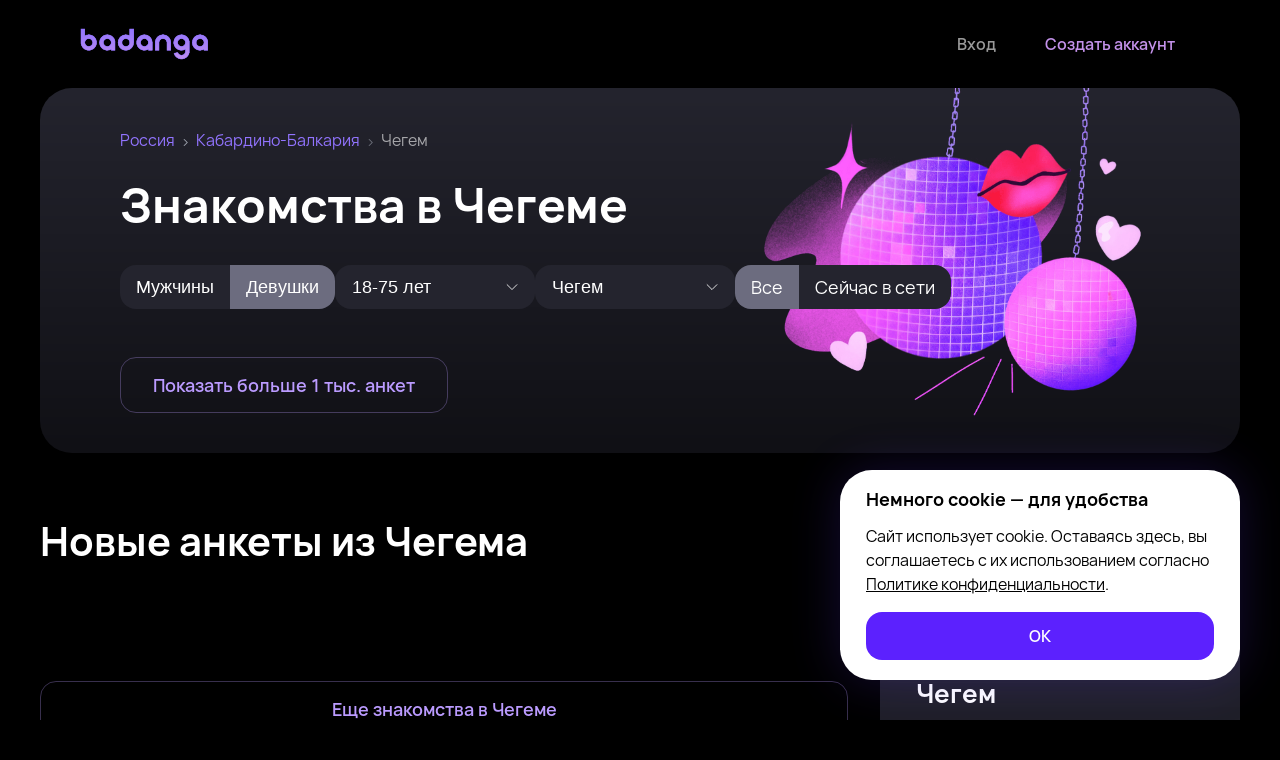

--- FILE ---
content_type: text/html
request_url: https://www.badanga.ru/main/city/chegem
body_size: 46155
content:
<!doctype html>
<html lang="ru">
	<head>
		<meta charset="utf-8" />
		<link rel="icon" href="../../favicon.ico" />
		<link rel="apple-touch-icon" sizes="180x180" href="../../apple-touch-icon.png" />
		<link rel="icon" type="image/png" sizes="32x32" href="../../favicon-32x32.png" />
		<link rel="icon" type="image/png" sizes="16x16" href="../../favicon-16x16.png" />
		<link rel="manifest" href="../../site.webmanifest" />
		<meta name="viewport" content="width=device-width, initial-scale=1; viewport-fit=cover" />
		
		<link href="../../_app/immutable/assets/0.DKTUD7q-.css" rel="stylesheet">
		<link href="../../_app/immutable/assets/Btn.aM4OizNV.css" rel="stylesheet">
		<link href="../../_app/immutable/assets/Rubric.C_lFwtYF.css" rel="stylesheet">
		<link href="../../_app/immutable/assets/Header.DPlYuND7.css" rel="stylesheet">
		<link href="../../_app/immutable/assets/Footer.BbK52O64.css" rel="stylesheet">
		<link href="../../_app/immutable/assets/SwitchList.CuoshylD.css" rel="stylesheet">
		<link href="../../_app/immutable/assets/LandingApp.tFqS4RXP.css" rel="stylesheet">
		<link href="../../_app/immutable/assets/Section.NiatNLzY.css" rel="stylesheet">
		<link href="../../_app/immutable/assets/navigation.tFh6vHVI.css" rel="stylesheet">
		<link href="../../_app/immutable/assets/Row.6UrCk_Tj.css" rel="stylesheet">
		<link href="../../_app/immutable/assets/ReviewFlatCard.CAVFFh5T.css" rel="stylesheet">
		<link href="../../_app/immutable/assets/TagList.BtuJsakf.css" rel="stylesheet">
		<link href="../../_app/immutable/assets/Breadcrumbs.BiZvde1n.css" rel="stylesheet">
		<link href="../../_app/immutable/assets/FormInput.BttQi2wC.css" rel="stylesheet">
		<link href="../../_app/immutable/assets/Carousel.DD0NOUzR.css" rel="stylesheet"><title>Знакомства Чегем – сайт бесплатных знакомств с фото для быстрых встреч</title><!-- HEAD_svelte-1a9yxyp_START --><link rel="canonical" href="https://www.badanga.ru/main/city/chegem"><!-- HEAD_svelte-1a9yxyp_END --><!-- HEAD_svelte-d2phms_START --><meta name="description" content="Знакомства Чегем — найди интересного собеседника или партнёра для приятного времяпрепровождения среди лучших девушек и мужчин с фото. Бесплатные онлайн-знакомства для незабываемых встреч в Чегеме."><!-- HTML_TAG_START --><script type="application/ld+json">
		{
			"@context":"https://schema.org",
			"@type":"ItemList",
			"name": "Знакомства в Чегеме",
			"itemListElement": [{"@type":"ListItem","position":1,"url":"https://www.badanga.ru/idpacinka88"},{"@type":"ListItem","position":2,"url":"https://www.badanga.ru/id17493591390"},{"@type":"ListItem","position":3,"url":"https://www.badanga.ru/id1997281030"},{"@type":"ListItem","position":4,"url":"https://www.badanga.ru/id75379797122"},{"@type":"ListItem","position":5,"url":"https://www.badanga.ru/id1499990769"},{"@type":"ListItem","position":6,"url":"https://www.badanga.ru/idluna8211"},{"@type":"ListItem","position":7,"url":"https://www.badanga.ru/id80884241887"},{"@type":"ListItem","position":8,"url":"https://www.badanga.ru/id64680107006"},{"@type":"ListItem","position":9,"url":"https://www.badanga.ru/id221445218"},{"@type":"ListItem","position":10,"url":"https://www.badanga.ru/ideroti4no_mace"},{"@type":"ListItem","position":11,"url":"https://www.badanga.ru/id43123518839"},{"@type":"ListItem","position":12,"url":"https://www.badanga.ru/id10670295634"},{"@type":"ListItem","position":13,"url":"https://www.badanga.ru/idfoks83"},{"@type":"ListItem","position":14,"url":"https://www.badanga.ru/id1905421828"},{"@type":"ListItem","position":15,"url":"https://www.badanga.ru/id3003941859"},{"@type":"ListItem","position":16,"url":"https://www.badanga.ru/idmucuna86"},{"@type":"ListItem","position":17,"url":"https://www.badanga.ru/id3670406265"},{"@type":"ListItem","position":18,"url":"https://www.badanga.ru/idegor2006"},{"@type":"ListItem","position":19,"url":"https://www.badanga.ru/id7260746874"},{"@type":"ListItem","position":20,"url":"https://www.badanga.ru/id8963943551"},{"@type":"ListItem","position":21,"url":"https://www.badanga.ru/id7676356946"},{"@type":"ListItem","position":22,"url":"https://www.badanga.ru/id761767768"},{"@type":"ListItem","position":23,"url":"https://www.badanga.ru/id52780622862"},{"@type":"ListItem","position":24,"url":"https://www.badanga.ru/id066951889"},{"@type":"ListItem","position":25,"url":"https://www.badanga.ru/id1455638261"},{"@type":"ListItem","position":26,"url":"https://www.badanga.ru/id756978864"},{"@type":"ListItem","position":27,"url":"https://www.badanga.ru/id3901164212"},{"@type":"ListItem","position":28,"url":"https://www.badanga.ru/id14002691676"},{"@type":"ListItem","position":29,"url":"https://www.badanga.ru/id044591659"},{"@type":"ListItem","position":30,"url":"https://www.badanga.ru/id315472368"},{"@type":"ListItem","position":31,"url":"https://www.badanga.ru/id4251598163"},{"@type":"ListItem","position":32,"url":"https://www.badanga.ru/id78860396273"}]
		}
	</script><!-- HTML_TAG_END --><!-- HEAD_svelte-d2phms_END --><!-- HEAD_svelte-1ok8vlc_START --><!-- HTML_TAG_START --><script type="application/ld+json">
		{
			"@context": "https://schema.org",
			"@type": "BreadcrumbList",
			"itemListElement": [{"@type":"ListItem","position":1,"name":"Россия","item":"https://www.badanga.ru/sitemap"},{"@type":"ListItem","position":2,"name":"Кабардино-Балкария","item":"https://www.badanga.ru/sitemap/kabardino-balkaria-republic"},{"@type":"ListItem","position":3,"name":"Чегем"}]
		}
	</script><!-- HTML_TAG_END --><!-- HEAD_svelte-1ok8vlc_END -->
	</head>
	<body>
		<div>    <div class="app svelte-2cklcz"> <header class="header  svelte-hpk3fh"> <div class="container  svelte-10gf30t" style="max-width: 1440px"><div class="header__row svelte-hpk3fh"><a href="/" data-sveltekit-reload class="header__logo svelte-hpk3fh"><svg width="129" height="32"></svg></a> <div class="header__mobile-buttons svelte-hpk3fh"><a href="/login"><svg width="32" height="32"></svg></a> </div> <div class="header__buttons svelte-hpk3fh"> <a class="btn transparent small default    svelte-rjjjuo" aria-label="Войти" aria-disabled="false" href="/login"> <span class="btn__text svelte-rjjjuo">Вход</span>  </a>  <a class="btn outlinedPrimary small default    svelte-rjjjuo" aria-label="Создать аккаунт" aria-disabled="false" href="/login?utm_source=site&amp;utm_medium=button&amp;utm_campaign=login&amp;utm_content=header_create_account"> <span class="btn__text svelte-rjjjuo">Создать аккаунт</span>  </a></div></div> </div> </header> <div class="main-container svelte-sruz4n"><div class="container  svelte-10gf30t" style="max-width: 1440px"><section class="section gradient large svelte-10bggle"><div class="container  svelte-10gf30t" style="max-width: 1308px"><div class="main-container__content svelte-sruz4n"><div class="breadcrumbs svelte-1qd6h4y"><a data-sveltekit-reload href="/sitemap" class="svelte-1qd6h4y">Россия</a><a data-sveltekit-reload href="/sitemap/kabardino-balkaria-republic" class="svelte-1qd6h4y">Кабардино-Балкария</a><span class="svelte-1qd6h4y">Чегем</span></div>  <h1 class="svelte-sruz4n">Знакомства в Чегеме</h1> <div class="main-container__form svelte-sruz4n"><div class="switch-wrap default svelte-fsu3h0"> <button class="switch-btn default    svelte-v5tqaj" aria-label="Мужчины"> Мужчины   </button> <button class="switch-btn default active   svelte-v5tqaj" aria-label="Девушки"> Девушки   </button> </div> <div class="field secondary svelte-1evyjm"><div class="field-input select filled    svelte-1evyjm">  <div class="field-input__text-field svelte-1evyjm"><button type="button" class="field-input__text-field--button svelte-1evyjm"><span>18-75 лет</span> <span class="field-input__text-field--arrow svelte-1evyjm"><svg width="14" height="8"></svg></span></button></div>   </div>  </div> <div class="field secondary svelte-1evyjm"><div class="field-input autocomplete     svelte-1evyjm">  <div class="field-input__text-field svelte-1evyjm"><button type="button" class="field-input__text-field--button svelte-1evyjm"><span>Чегем</span> <span class="field-input__text-field--arrow svelte-1evyjm"><svg width="14" height="8"></svg></span></button></div>   </div>  </div> <div class="switch-wrap default svelte-fsu3h0"> <a class="switch-btn default active   svelte-v5tqaj" aria-label="Все" href="/login"> Все   </a> <a class="switch-btn default    svelte-v5tqaj" aria-label="Сейчас в сети" href="/login"> Сейчас в сети   </a> </div></div> <div class="main-container__form main-container__form--mobile svelte-sruz4n"><div class="svelte-sruz4n"> <button class="switch-btn default    svelte-v5tqaj" aria-label="Девушки"> Девушки <span class="switch-btn__append svelte-v5tqaj"><svg></svg> </span> </button>  <button class="switch-btn default    svelte-v5tqaj" aria-label="18-75 лет"> 18-75 лет <span class="switch-btn__append svelte-v5tqaj"><svg></svg> </span> </button>  <button class="switch-btn default    svelte-v5tqaj" aria-label="Чегем"> Чегем <span class="switch-btn__append svelte-v5tqaj"><svg></svg> </span> </button>  <button class="switch-btn default    svelte-v5tqaj" aria-label="Все"> Все <span class="switch-btn__append svelte-v5tqaj"><svg></svg> </span> </button></div></div>  <a class="btn outlinedSecondary large default    svelte-rjjjuo" aria-label="Показать больше 1 тыс. анкет" aria-disabled="false" href="/search?city=chegem" data-sveltekit-reload> <span class="btn__text svelte-rjjjuo">Показать больше 1 тыс. анкет</span>  </a></div> <img data-src="/images/disco.png" class="main-container__image svelte-sruz4n" width="403" alt=""> </div> </section> </div></div> <div hidden></div> <div class="container  svelte-10gf30t" style="max-width: 1308px"><div class="row    svelte-5soxxi" style="
      --gap: 32px;
      --cols: 1fr 360px;
	  --desktopGap: 32px;
      --desktopCols: 1fr 360px;
      --tabletGap: 64px;
      --tabletCols: 1fr;
      --mobileGap: 40px;
      --mobileCols: 1fr;
	  --alignItems: none;
      "><div><section class="online-profiles"><div class="online-profiles__title svelte-znx2wu"><h2 class="svelte-znx2wu">Новые анкеты из Чегема</h2> </div> <div class="online-profiles__list svelte-znx2wu"><div class="row    svelte-5soxxi" style="
      --gap: 12px;
      --cols: 1fr 1fr 1fr 1fr;
	  --desktopGap: 12px;
      --desktopCols: 1fr 1fr 1fr;
      --tabletGap: 12px;
      --tabletCols: 1fr 1fr 1fr;
      --mobileGap: 12px;
      --mobileCols: 1fr 1fr;
	  --alignItems: flex-start;
      "><a class="profile-card svelte-1ugrqkd" href="/main/user/pacinka88" rel="nofollow" data-sveltekit-reload><img data-src="https://ycdn8.sugrush.com/b2p/450x640/4fb3af3d97ec0.webp" alt="Я Ульяна, 24, из Чегема, ищу знакомство для постоянных отношений" width="300" height="300" class="svelte-1ugrqkd"> <div class="profile-card__info svelte-1ugrqkd"><div class="profile-card__online offline svelte-1ugrqkd">Была недавно</div> <div class="profile-card__info--caption svelte-1ugrqkd">Ульяна, 27 </div> <div class="profile-card__info--city svelte-1ugrqkd">Чегем</div></div> </a><a class="profile-card svelte-1ugrqkd" href="/main/user/17493591390" rel="nofollow" data-sveltekit-reload><img data-src="https://ycdn6.sugrush.com/b2p/450x640/tgwwv9wo.webp" alt="Я Алёна, 40, из Нальчика, ищу знакомства без обязательств" width="300" height="300" class="svelte-1ugrqkd"> <div class="profile-card__info svelte-1ugrqkd"><div class="profile-card__online online svelte-1ugrqkd">Онлайн</div> <div class="profile-card__info--caption svelte-1ugrqkd">Алёна, 40 </div> <div class="profile-card__info--city svelte-1ugrqkd">Рядом с Чегем</div></div> </a><a class="profile-card svelte-1ugrqkd" href="/main/user/1997281030" rel="nofollow" data-sveltekit-reload><img data-src="https://ycdn8.sugrush.com/b2p/450x640/6cb064ae.webp" alt="Диана из Нальчика, мне 37, познакомлюсь для общения" width="300" height="300" class="svelte-1ugrqkd"> <div class="profile-card__info svelte-1ugrqkd"><div class="profile-card__online offline svelte-1ugrqkd">Была недавно</div> <div class="profile-card__info--caption svelte-1ugrqkd">Диана, 37 </div> <div class="profile-card__info--city svelte-1ugrqkd">Рядом с Чегем</div></div> </a><a class="profile-card svelte-1ugrqkd" href="/main/user/75379797122" rel="nofollow" data-sveltekit-reload><img data-src="https://ycdn8.sugrush.com/b2p/450x640/a89fzonv.webp" alt="Я Мила, 35, из Нальчика, ищу знакомство для дружбы" width="300" height="300" class="svelte-1ugrqkd"> <div class="profile-card__info svelte-1ugrqkd"><div class="profile-card__online online svelte-1ugrqkd">Онлайн</div> <div class="profile-card__info--caption svelte-1ugrqkd">Мила, 36 </div> <div class="profile-card__info--city svelte-1ugrqkd">Рядом с Чегем</div></div> </a><a class="profile-card svelte-1ugrqkd" href="/main/user/1499990769" rel="nofollow" data-sveltekit-reload><img data-src="https://ycdn6.sugrush.com/b2p/450x640/1ezjgcffpo17onccufhj.webp" alt="Я Эмилия, 23, знакомлюсь для постоянных отношений в Нальчике" width="300" height="300" class="svelte-1ugrqkd"> <div class="profile-card__info svelte-1ugrqkd"><div class="profile-card__online offline svelte-1ugrqkd">Была недавно</div> <div class="profile-card__info--caption svelte-1ugrqkd">Эмилия, 24 </div> <div class="profile-card__info--city svelte-1ugrqkd">Рядом с Чегем</div></div> </a><a class="profile-card svelte-1ugrqkd" href="/main/user/luna8211" rel="nofollow" data-sveltekit-reload><img data-src="https://ycdn6.sugrush.com/b2p/450x640/56b0888a6711f.webp" alt="Сабина из Нальчика, мне 22, познакомлюсь для общения" width="300" height="300" class="svelte-1ugrqkd"> <div class="profile-card__info svelte-1ugrqkd"><div class="profile-card__online online svelte-1ugrqkd">Онлайн</div> <div class="profile-card__info--caption svelte-1ugrqkd">Сабина, 25 </div> <div class="profile-card__info--city svelte-1ugrqkd">Рядом с Чегем</div></div> </a><a class="profile-card svelte-1ugrqkd" href="/main/user/80884241887" rel="nofollow" data-sveltekit-reload><img data-src="https://ycdn6.sugrush.com/b2p/450x640/yxnph2wt.webp" alt="Я Medina, 28, из Нальчика, ищу знакомство для приятного времяпровождения" width="300" height="300" class="svelte-1ugrqkd"> <div class="profile-card__info svelte-1ugrqkd"><div class="profile-card__online online svelte-1ugrqkd">Онлайн</div> <div class="profile-card__info--caption svelte-1ugrqkd">Medina, 29 </div> <div class="profile-card__info--city svelte-1ugrqkd">Рядом с Чегем</div></div> </a><a class="profile-card svelte-1ugrqkd" href="/main/user/64680107006" rel="nofollow" data-sveltekit-reload><img data-src="https://ycdn6.sugrush.com/b2p/450x640/e04b41c1.webp" alt="Вика из Нальчика, мне 33, познакомлюсь для постоянных отношений" width="300" height="300" class="svelte-1ugrqkd"> <div class="profile-card__info svelte-1ugrqkd"><div class="profile-card__online offline svelte-1ugrqkd">Была недавно</div> <div class="profile-card__info--caption svelte-1ugrqkd">Вика, 33 </div> <div class="profile-card__info--city svelte-1ugrqkd">Рядом с Чегем</div></div> </a><a class="profile-card svelte-1ugrqkd" href="/main/user/221445218" rel="nofollow" data-sveltekit-reload><img data-src="https://ycdn8.sugrush.com/b2p/450x640/eunxe9kkouiiekn4whvk.webp" alt="Я Настя, 25, знакомлюсь без обязательств в Нальчике" width="300" height="300" class="svelte-1ugrqkd"> <div class="profile-card__info svelte-1ugrqkd"><div class="profile-card__online online svelte-1ugrqkd">Онлайн</div> <div class="profile-card__info--caption svelte-1ugrqkd">Настя, 26 </div> <div class="profile-card__info--city svelte-1ugrqkd">Рядом с Чегем</div></div> </a><a class="profile-card svelte-1ugrqkd" href="/main/user/eroti4no_mace" rel="nofollow" data-sveltekit-reload><img data-src="https://ycdn6.sugrush.com/b2p/450x640/4f9d9a755ae6b.webp" alt="Я Анастасия, 20, из Нальчика, ищу знакомство для общения" width="300" height="300" class="svelte-1ugrqkd"> <div class="profile-card__info svelte-1ugrqkd"><div class="profile-card__online offline svelte-1ugrqkd">Была недавно</div> <div class="profile-card__info--caption svelte-1ugrqkd">Анастасия, 23 </div> <div class="profile-card__info--city svelte-1ugrqkd">Рядом с Чегем</div></div> </a><a class="profile-card svelte-1ugrqkd" href="/main/user/43123518839" rel="nofollow" data-sveltekit-reload><img data-src="https://ycdn6.sugrush.com/b2p/450x640/6801a99d.webp" alt="Ленок из Нальчика, мне 30, познакомлюсь без обязательств" width="300" height="300" class="svelte-1ugrqkd"> <div class="profile-card__info svelte-1ugrqkd"><div class="profile-card__online online svelte-1ugrqkd">Онлайн</div> <div class="profile-card__info--caption svelte-1ugrqkd">Ленок, 30 </div> <div class="profile-card__info--city svelte-1ugrqkd">Рядом с Чегем</div></div> </a><a class="profile-card svelte-1ugrqkd" href="/main/user/10670295634" rel="nofollow" data-sveltekit-reload><img data-src="https://ycdn6.sugrush.com/b2p/450x640/6pbs4ghw.webp" alt="Я Ева, 25, из Нальчика, ищу знакомство для постоянных отношений" width="300" height="300" class="svelte-1ugrqkd"> <div class="profile-card__info svelte-1ugrqkd"><div class="profile-card__online online svelte-1ugrqkd">Онлайн</div> <div class="profile-card__info--caption svelte-1ugrqkd">Ева, 25 </div> <div class="profile-card__info--city svelte-1ugrqkd">Рядом с Чегем</div></div> </a> </div> </div>  <button class="btn outlinedSecondary large default wide   svelte-rjjjuo" aria-label="Еще знакомства в Чегем" aria-disabled="false"> <span class="btn__text svelte-rjjjuo">Еще знакомства в Чегеме</span>  </button> </section> <div class="start svelte-1mgpa67"><section class="section gradient middle svelte-10bggle"><div class="start__details svelte-1mgpa67"><h3 class="svelte-1mgpa67" data-svelte-h="svelte-1rx4cjq">Начните знакомства уже сейчас</h3> <p class="svelte-1mgpa67" data-svelte-h="svelte-qwkf1c">И проведите этот вечер не в одиночестве</p>  <a class="btn outlinedPrimary middle default    svelte-rjjjuo" aria-label="Создать аккаунт" aria-disabled="false" href="/login?utm_source=site&amp;utm_medium=button&amp;utm_campaign=login&amp;utm_content=cta_create_account"> <span class="btn__text svelte-rjjjuo">Создать аккаунт</span>  </a></div> <img data-src="/images/banners/banner-start.png" alt="" class="svelte-1mgpa67"> </section> </div>  <div class="section-reviews  svelte-z9l3bc"><h2 class="svelte-z9l3bc" data-svelte-h="svelte-xwn3ms">Отзывы пользователей</h2> <p class="svelte-z9l3bc" data-svelte-h="svelte-jpksty">Реальные люди. Реальные эмоции. Реальные встречи.</p> <div class="review-flat-list svelte-1gm0n23"><div class="review-flat-box svelte-1rp9vg1"><div class="review-flat-box__content svelte-1rp9vg1">Поначалу скептически относился к сайтам знакомств, но Badanga приятно удивила. Познакомился с девушкой, у которой тоже свой бизнес. Понимаем занятость друг друга, встречаемся без лишних обязательств. Все по-взрослому, никаких истерик и претензий.</div> <div class="review-flat-box__author svelte-1rp9vg1"><div class="review-flat-box__author--thumb svelte-1rp9vg1"><img data-src="https://cdn7.sugrush.com/b2p/70x70/o4Dfaf07m1kkkTZBloFVkSsJjpVoKn1I.jpg" alt="Сергей, 34 года" width="70" height="70" class="svelte-1rp9vg1"></div> <div class="review-flat-box__author--details"><div class="review-flat-box__author--name svelte-1rp9vg1">Сергей, 34 года</div> <div class="review-flat-box__author--rating svelte-1rp9vg1"><svg width="12" height="12"></svg><svg width="12" height="12"></svg><svg width="12" height="12"></svg><svg width="12" height="12"></svg><svg width="12" height="12"></svg></div></div></div> </div><div class="review-flat-box svelte-1rp9vg1"><div class="review-flat-box__content svelte-1rp9vg1">Честно говоря, регистрировалась без особых ожиданий. Просто хотелось как-то разнообразить жизнь после трех лет в отношениях. Познакомилась с парнем, который тоже недавно расстался с девушкой. Созвонились по видео, потом встретились в кофейне. Теперь периодически видимся, когда есть настроение и время.</div> <div class="review-flat-box__author svelte-1rp9vg1"><div class="review-flat-box__author--thumb svelte-1rp9vg1"><img data-src="https://cdn5.sugrush.com/b2p/70x70/r_3DQ6Q5zXuq9SQhsrvUvGL5FG0LNobV.jpg" alt="Катя, 27 лет" width="70" height="70" class="svelte-1rp9vg1"></div> <div class="review-flat-box__author--details"><div class="review-flat-box__author--name svelte-1rp9vg1">Катя, 27 лет</div> <div class="review-flat-box__author--rating svelte-1rp9vg1"><svg width="12" height="12"></svg><svg width="12" height="12"></svg><svg width="12" height="12"></svg><svg width="12" height="12"></svg><svg width="12" height="12"></svg></div></div></div> </div><div class="review-flat-box svelte-1rp9vg1"><div class="review-flat-box__content svelte-1rp9vg1">После ухода тиндера искал альтернативу. На баданге нормально так общаюсь с двумя девушками, обе знают о существовании друг друга. Никакого обмана, все честно. Встречаемся примерно раз в неделю, просто приятно проводим время. Устраивает всех.</div> <div class="review-flat-box__author svelte-1rp9vg1"><div class="review-flat-box__author--thumb svelte-1rp9vg1"><img data-src="https://cdn7.sugrush.com/b2p/70x70/cs674gkvGYw7sEdIV5HVJR4MNDIlsCtZ.jpg" alt="Алексей, 29 лет" width="70" height="70" class="svelte-1rp9vg1"></div> <div class="review-flat-box__author--details"><div class="review-flat-box__author--name svelte-1rp9vg1">Алексей, 29 лет</div> <div class="review-flat-box__author--rating svelte-1rp9vg1"><svg width="12" height="12"></svg><svg width="12" height="12"></svg><svg width="12" height="12"></svg><svg width="12" height="12"></svg><svg width="12" height="12"></svg></div></div></div> </div><div class="review-flat-box svelte-1rp9vg1"><div class="review-flat-box__content svelte-1rp9vg1">В нашем городе не так много мест для знакомств, особенно если не ходишь по клубам. Подруга посоветовала попробовать Баданга, мол, там много мужчин. Сначала общалась просто так, потом встретилась с одним – оказался приятным собеседником. Теперь иногда выбираемся в кино или просто погулять, когда обоим удобно.</div> <div class="review-flat-box__author svelte-1rp9vg1"><div class="review-flat-box__author--thumb svelte-1rp9vg1"><img data-src="https://cdn5.sugrush.com/b2p/70x70/R9e-ld__z8SqbaKfKoZOA5YZ14wxfgGU.jpg" alt="Юлия, 24 года" width="70" height="70" class="svelte-1rp9vg1"></div> <div class="review-flat-box__author--details"><div class="review-flat-box__author--name svelte-1rp9vg1">Юлия, 24 года</div> <div class="review-flat-box__author--rating svelte-1rp9vg1"><svg width="12" height="12"></svg><svg width="12" height="12"></svg><svg width="12" height="12"></svg><svg width="12" height="12"></svg><svg width="12" height="12"></svg></div></div></div> </div><div class="review-flat-box svelte-1rp9vg1"><div class="review-flat-box__content svelte-1rp9vg1">По работе часто езжу в командировки, постоянные отношения пока не для меня. На Баданге нашел девушку с похожими взглядами на жизнь. Созваниваемся, когда я в городе – встречаемся. Никаких претензий и вопросов "где ты был". Отлично понимаем друг друга.</div> <div class="review-flat-box__author svelte-1rp9vg1"><div class="review-flat-box__author--thumb svelte-1rp9vg1"><img data-src="https://cdn7.sugrush.com/b2p/70x70/8b40U37FnsHeGVG9sTVpY8DEh1DXR5-F.jpg" alt="Константин, 32 года" width="70" height="70" class="svelte-1rp9vg1"></div> <div class="review-flat-box__author--details"><div class="review-flat-box__author--name svelte-1rp9vg1">Константин, 32 года</div> <div class="review-flat-box__author--rating svelte-1rp9vg1"><svg width="12" height="12"></svg><svg width="12" height="12"></svg><svg width="12" height="12"></svg><svg width="12" height="12"></svg><svg width="12" height="12"></svg></div></div></div> </div><div class="review-flat-box svelte-1rp9vg1"><div class="review-flat-box__content svelte-1rp9vg1">Переехала в Москву, друзей пока нет. Решила зарегистрироваться на Баданге, чтобы хоть с кем-то общаться. Пообщалась с несколькими ребятами, с двумя встретилась. Один оказался тоже из моего города! Теперь иногда встречаемся. Приятно, что не давит и не торопит события.</div> <div class="review-flat-box__author svelte-1rp9vg1"><div class="review-flat-box__author--thumb svelte-1rp9vg1"><img data-src="https://cdn5.sugrush.com/b2p/70x70/mWvFp7ZsO2ZeujQPnNOKZ3udzs9Eh-nD.jpg" alt="Лиза, 25 лет" width="70" height="70" class="svelte-1rp9vg1"></div> <div class="review-flat-box__author--details"><div class="review-flat-box__author--name svelte-1rp9vg1">Лиза, 25 лет</div> <div class="review-flat-box__author--rating svelte-1rp9vg1"><svg width="12" height="12"></svg><svg width="12" height="12"></svg><svg width="12" height="12"></svg><svg width="12" height="12"></svg><svg width="12" height="12"></svg></div></div></div> </div><div class="review-flat-box svelte-1rp9vg1"><div class="review-flat-box__content svelte-1rp9vg1">После развода казалось, что жизнь кончена. На баданге познакомился с женщиной, которая тоже прошла через сложный развод. Начали общаться, потом встретились. Сейчас просто наслаждаемся общением, без каких-то серьезных планов. Кажется, это именно то, что нам обоим нужно.</div> <div class="review-flat-box__author svelte-1rp9vg1"><div class="review-flat-box__author--thumb svelte-1rp9vg1"><img data-src="https://cdn7.sugrush.com/b2p/70x70/ftWM_bQK5DNy2Lf0hv2Ok6wq5-ROt8Rl.jpg" alt="Евгений, 37 лет" width="70" height="70" class="svelte-1rp9vg1"></div> <div class="review-flat-box__author--details"><div class="review-flat-box__author--name svelte-1rp9vg1">Евгений, 37 лет</div> <div class="review-flat-box__author--rating svelte-1rp9vg1"><svg width="12" height="12"></svg><svg width="12" height="12"></svg><svg width="12" height="12"></svg><svg width="12" height="12"></svg><svg width="12" height="12"></svg></div></div></div> </div><div class="review-flat-box svelte-1rp9vg1"><div class="review-flat-box__content svelte-1rp9vg1">На сайте уже три месяца. Понравилось, что можно сразу обозначить свои интересы – я искала партнера для путешествий. Познакомилась с парнем, который много ездит по работе за границу. Уже дважды составила ему компанию в командировках – были в Цюрихе и Лондоне. Никаких обязательств, просто приятное общение и новые впечатления.</div> <div class="review-flat-box__author svelte-1rp9vg1"><div class="review-flat-box__author--thumb svelte-1rp9vg1"><img data-src="https://cdn5.sugrush.com/b2p/70x70/ogW0XUzZ0TXLnyPqagv6dS8po7ty7xPP.jpg" alt="Анна, 31 год" width="70" height="70" class="svelte-1rp9vg1"></div> <div class="review-flat-box__author--details"><div class="review-flat-box__author--name svelte-1rp9vg1">Анна, 31 год</div> <div class="review-flat-box__author--rating svelte-1rp9vg1"><svg width="12" height="12"></svg><svg width="12" height="12"></svg><svg width="12" height="12"></svg><svg width="12" height="12"></svg><svg width="12" height="12"></svg></div></div></div> </div><div class="review-flat-box svelte-1rp9vg1"><div class="review-flat-box__content svelte-1rp9vg1">График работы ненормированный, на обычные свидания времени нет. На Badanga встретил приятную девушку, у которой подобный график. Иногда встречаемся днем, когда у обоих есть время. Просто гуляем, общаемся, иногда что-то большее. Все просто и понятно.</div> <div class="review-flat-box__author svelte-1rp9vg1"><div class="review-flat-box__author--thumb svelte-1rp9vg1"><img data-src="https://cdn7.sugrush.com/b2p/70x70/bZOYCIfd76RjoOXiJesrRhAFbqk7pg2o.jpg" alt="Андрей, 30 лет" width="70" height="70" class="svelte-1rp9vg1"></div> <div class="review-flat-box__author--details"><div class="review-flat-box__author--name svelte-1rp9vg1">Андрей, 30 лет</div> <div class="review-flat-box__author--rating svelte-1rp9vg1"><svg width="12" height="12"></svg><svg width="12" height="12"></svg><svg width="12" height="12"></svg><svg width="12" height="12"></svg><svg width="12" height="12"></svg></div></div></div> </div><div class="review-flat-box svelte-1rp9vg1"><div class="review-flat-box__content svelte-1rp9vg1">Работаю в IT, времени на личную жизнь почти нет. На Баданге встретила такого же трудоголика) Списались, созвонились, потом встретились в кафе. Теперь видимся раз в неделю – просто ужинаем, болтаем, иногда остаемся друг у друга. Никто не требует больше времени – это очень ценно.</div> <div class="review-flat-box__author svelte-1rp9vg1"><div class="review-flat-box__author--thumb svelte-1rp9vg1"><img data-src="https://cdn5.sugrush.com/b2p/70x70/9ypypxJZwoG-7mUxyhMHM3Wu3owclqDg.jpg" alt="Полина, 28 лет" width="70" height="70" class="svelte-1rp9vg1"></div> <div class="review-flat-box__author--details"><div class="review-flat-box__author--name svelte-1rp9vg1">Полина, 28 лет</div> <div class="review-flat-box__author--rating svelte-1rp9vg1"><svg width="12" height="12"></svg><svg width="12" height="12"></svg><svg width="12" height="12"></svg><svg width="12" height="12"></svg><svg width="12" height="12"></svg></div></div></div> </div><div class="review-flat-box svelte-1rp9vg1"><div class="review-flat-box__content svelte-1rp9vg1">В поиске приятного общения после долгого перерыва. На баданге познакомился с девушкой, которая много путешествует по работе. Когда она в Москве – встречаемся, гуляем по городу или ходим в рестораны. Мне нравится такой формат – есть личное пространство, но при этом всегда есть с кем провести вечер. Главное, что её тоже все устраивает.</div> <div class="review-flat-box__author svelte-1rp9vg1"><div class="review-flat-box__author--thumb svelte-1rp9vg1"><img data-src="https://cdn7.sugrush.com/b2p/70x70/JT4MI0J3LIjPGn2gCX4NNsvOIwJVqNCx.jpg" alt="Павел, 36 лет" width="70" height="70" class="svelte-1rp9vg1"></div> <div class="review-flat-box__author--details"><div class="review-flat-box__author--name svelte-1rp9vg1">Павел, 36 лет</div> <div class="review-flat-box__author--rating svelte-1rp9vg1"><svg width="12" height="12"></svg><svg width="12" height="12"></svg><svg width="12" height="12"></svg><svg width="12" height="12"></svg><svg width="12" height="12"></svg></div></div></div> </div><div class="review-flat-box svelte-1rp9vg1"><div class="review-flat-box__content svelte-1rp9vg1">Долго не могла решиться на знакомства в интернете. В итоге скачала приложение баданга, пообщалась с парой мужчин. С одним совпали интересы – оба любим горные лыжи. Съездили вместе в Сочи на неделю, было классно! Сейчас планируем поездку в Шерегеш.</div> <div class="review-flat-box__author svelte-1rp9vg1"><div class="review-flat-box__author--thumb svelte-1rp9vg1"><img data-src="https://cdn5.sugrush.com/b2p/70x70/xdOIxAecJDs5yyNtzLHsZllOp7Q9ezRD.jpg" alt="Наталья, 29 лет" width="70" height="70" class="svelte-1rp9vg1"></div> <div class="review-flat-box__author--details"><div class="review-flat-box__author--name svelte-1rp9vg1">Наталья, 29 лет</div> <div class="review-flat-box__author--rating svelte-1rp9vg1"><svg width="12" height="12"></svg><svg width="12" height="12"></svg><svg width="12" height="12"></svg><svg width="12" height="12"></svg><svg width="12" height="12"></svg></div></div></div> </div> </div> <div class="section-reviews__btn svelte-z9l3bc"> <button class="btn outlinedSecondary large default wide   svelte-rjjjuo" aria-label="Смотреть все отзывы" aria-disabled="false"> <span class="btn__text svelte-rjjjuo">Смотреть все отзывы</span>  </button></div> <div class="section-reviews__slider svelte-z9l3bc"><div class="slider svelte-1stwyy3"><div class="slider__main svelte-1stwyy3"><div class="slider__main-container svelte-1stwyy3"><div class="slide svelte-z9l3bc"><div class="review-flat-box svelte-1rp9vg1"><div class="review-flat-box__content svelte-1rp9vg1">Поначалу скептически относился к сайтам знакомств, но Badanga приятно удивила. Познакомился с девушкой, у которой тоже свой бизнес. Понимаем занятость друг друга, встречаемся без лишних обязательств. Все по-взрослому, никаких истерик и претензий.</div> <div class="review-flat-box__author svelte-1rp9vg1"><div class="review-flat-box__author--thumb svelte-1rp9vg1"><img data-src="https://cdn7.sugrush.com/b2p/70x70/o4Dfaf07m1kkkTZBloFVkSsJjpVoKn1I.jpg" alt="Сергей, 34 года" width="70" height="70" class="svelte-1rp9vg1"></div> <div class="review-flat-box__author--details"><div class="review-flat-box__author--name svelte-1rp9vg1">Сергей, 34 года</div> <div class="review-flat-box__author--rating svelte-1rp9vg1"><svg width="12" height="12"></svg><svg width="12" height="12"></svg><svg width="12" height="12"></svg><svg width="12" height="12"></svg><svg width="12" height="12"></svg></div></div></div> </div> </div><div class="slide svelte-z9l3bc"><div class="review-flat-box svelte-1rp9vg1"><div class="review-flat-box__content svelte-1rp9vg1">Честно говоря, регистрировалась без особых ожиданий. Просто хотелось как-то разнообразить жизнь после трех лет в отношениях. Познакомилась с парнем, который тоже недавно расстался с девушкой. Созвонились по видео, потом встретились в кофейне. Теперь периодически видимся, когда есть настроение и время.</div> <div class="review-flat-box__author svelte-1rp9vg1"><div class="review-flat-box__author--thumb svelte-1rp9vg1"><img data-src="https://cdn5.sugrush.com/b2p/70x70/r_3DQ6Q5zXuq9SQhsrvUvGL5FG0LNobV.jpg" alt="Катя, 27 лет" width="70" height="70" class="svelte-1rp9vg1"></div> <div class="review-flat-box__author--details"><div class="review-flat-box__author--name svelte-1rp9vg1">Катя, 27 лет</div> <div class="review-flat-box__author--rating svelte-1rp9vg1"><svg width="12" height="12"></svg><svg width="12" height="12"></svg><svg width="12" height="12"></svg><svg width="12" height="12"></svg><svg width="12" height="12"></svg></div></div></div> </div> </div><div class="slide svelte-z9l3bc"><div class="review-flat-box svelte-1rp9vg1"><div class="review-flat-box__content svelte-1rp9vg1">После ухода тиндера искал альтернативу. На баданге нормально так общаюсь с двумя девушками, обе знают о существовании друг друга. Никакого обмана, все честно. Встречаемся примерно раз в неделю, просто приятно проводим время. Устраивает всех.</div> <div class="review-flat-box__author svelte-1rp9vg1"><div class="review-flat-box__author--thumb svelte-1rp9vg1"><img data-src="https://cdn7.sugrush.com/b2p/70x70/cs674gkvGYw7sEdIV5HVJR4MNDIlsCtZ.jpg" alt="Алексей, 29 лет" width="70" height="70" class="svelte-1rp9vg1"></div> <div class="review-flat-box__author--details"><div class="review-flat-box__author--name svelte-1rp9vg1">Алексей, 29 лет</div> <div class="review-flat-box__author--rating svelte-1rp9vg1"><svg width="12" height="12"></svg><svg width="12" height="12"></svg><svg width="12" height="12"></svg><svg width="12" height="12"></svg><svg width="12" height="12"></svg></div></div></div> </div> </div><div class="slide svelte-z9l3bc"><div class="review-flat-box svelte-1rp9vg1"><div class="review-flat-box__content svelte-1rp9vg1">В нашем городе не так много мест для знакомств, особенно если не ходишь по клубам. Подруга посоветовала попробовать Баданга, мол, там много мужчин. Сначала общалась просто так, потом встретилась с одним – оказался приятным собеседником. Теперь иногда выбираемся в кино или просто погулять, когда обоим удобно.</div> <div class="review-flat-box__author svelte-1rp9vg1"><div class="review-flat-box__author--thumb svelte-1rp9vg1"><img data-src="https://cdn5.sugrush.com/b2p/70x70/R9e-ld__z8SqbaKfKoZOA5YZ14wxfgGU.jpg" alt="Юлия, 24 года" width="70" height="70" class="svelte-1rp9vg1"></div> <div class="review-flat-box__author--details"><div class="review-flat-box__author--name svelte-1rp9vg1">Юлия, 24 года</div> <div class="review-flat-box__author--rating svelte-1rp9vg1"><svg width="12" height="12"></svg><svg width="12" height="12"></svg><svg width="12" height="12"></svg><svg width="12" height="12"></svg><svg width="12" height="12"></svg></div></div></div> </div> </div><div class="slide svelte-z9l3bc"><div class="review-flat-box svelte-1rp9vg1"><div class="review-flat-box__content svelte-1rp9vg1">По работе часто езжу в командировки, постоянные отношения пока не для меня. На Баданге нашел девушку с похожими взглядами на жизнь. Созваниваемся, когда я в городе – встречаемся. Никаких претензий и вопросов "где ты был". Отлично понимаем друг друга.</div> <div class="review-flat-box__author svelte-1rp9vg1"><div class="review-flat-box__author--thumb svelte-1rp9vg1"><img data-src="https://cdn7.sugrush.com/b2p/70x70/8b40U37FnsHeGVG9sTVpY8DEh1DXR5-F.jpg" alt="Константин, 32 года" width="70" height="70" class="svelte-1rp9vg1"></div> <div class="review-flat-box__author--details"><div class="review-flat-box__author--name svelte-1rp9vg1">Константин, 32 года</div> <div class="review-flat-box__author--rating svelte-1rp9vg1"><svg width="12" height="12"></svg><svg width="12" height="12"></svg><svg width="12" height="12"></svg><svg width="12" height="12"></svg><svg width="12" height="12"></svg></div></div></div> </div> </div><div class="slide svelte-z9l3bc"><div class="review-flat-box svelte-1rp9vg1"><div class="review-flat-box__content svelte-1rp9vg1">Переехала в Москву, друзей пока нет. Решила зарегистрироваться на Баданге, чтобы хоть с кем-то общаться. Пообщалась с несколькими ребятами, с двумя встретилась. Один оказался тоже из моего города! Теперь иногда встречаемся. Приятно, что не давит и не торопит события.</div> <div class="review-flat-box__author svelte-1rp9vg1"><div class="review-flat-box__author--thumb svelte-1rp9vg1"><img data-src="https://cdn5.sugrush.com/b2p/70x70/mWvFp7ZsO2ZeujQPnNOKZ3udzs9Eh-nD.jpg" alt="Лиза, 25 лет" width="70" height="70" class="svelte-1rp9vg1"></div> <div class="review-flat-box__author--details"><div class="review-flat-box__author--name svelte-1rp9vg1">Лиза, 25 лет</div> <div class="review-flat-box__author--rating svelte-1rp9vg1"><svg width="12" height="12"></svg><svg width="12" height="12"></svg><svg width="12" height="12"></svg><svg width="12" height="12"></svg><svg width="12" height="12"></svg></div></div></div> </div> </div><div class="slide svelte-z9l3bc"><div class="review-flat-box svelte-1rp9vg1"><div class="review-flat-box__content svelte-1rp9vg1">После развода казалось, что жизнь кончена. На баданге познакомился с женщиной, которая тоже прошла через сложный развод. Начали общаться, потом встретились. Сейчас просто наслаждаемся общением, без каких-то серьезных планов. Кажется, это именно то, что нам обоим нужно.</div> <div class="review-flat-box__author svelte-1rp9vg1"><div class="review-flat-box__author--thumb svelte-1rp9vg1"><img data-src="https://cdn7.sugrush.com/b2p/70x70/ftWM_bQK5DNy2Lf0hv2Ok6wq5-ROt8Rl.jpg" alt="Евгений, 37 лет" width="70" height="70" class="svelte-1rp9vg1"></div> <div class="review-flat-box__author--details"><div class="review-flat-box__author--name svelte-1rp9vg1">Евгений, 37 лет</div> <div class="review-flat-box__author--rating svelte-1rp9vg1"><svg width="12" height="12"></svg><svg width="12" height="12"></svg><svg width="12" height="12"></svg><svg width="12" height="12"></svg><svg width="12" height="12"></svg></div></div></div> </div> </div><div class="slide svelte-z9l3bc"><div class="review-flat-box svelte-1rp9vg1"><div class="review-flat-box__content svelte-1rp9vg1">На сайте уже три месяца. Понравилось, что можно сразу обозначить свои интересы – я искала партнера для путешествий. Познакомилась с парнем, который много ездит по работе за границу. Уже дважды составила ему компанию в командировках – были в Цюрихе и Лондоне. Никаких обязательств, просто приятное общение и новые впечатления.</div> <div class="review-flat-box__author svelte-1rp9vg1"><div class="review-flat-box__author--thumb svelte-1rp9vg1"><img data-src="https://cdn5.sugrush.com/b2p/70x70/ogW0XUzZ0TXLnyPqagv6dS8po7ty7xPP.jpg" alt="Анна, 31 год" width="70" height="70" class="svelte-1rp9vg1"></div> <div class="review-flat-box__author--details"><div class="review-flat-box__author--name svelte-1rp9vg1">Анна, 31 год</div> <div class="review-flat-box__author--rating svelte-1rp9vg1"><svg width="12" height="12"></svg><svg width="12" height="12"></svg><svg width="12" height="12"></svg><svg width="12" height="12"></svg><svg width="12" height="12"></svg></div></div></div> </div> </div><div class="slide svelte-z9l3bc"><div class="review-flat-box svelte-1rp9vg1"><div class="review-flat-box__content svelte-1rp9vg1">График работы ненормированный, на обычные свидания времени нет. На Badanga встретил приятную девушку, у которой подобный график. Иногда встречаемся днем, когда у обоих есть время. Просто гуляем, общаемся, иногда что-то большее. Все просто и понятно.</div> <div class="review-flat-box__author svelte-1rp9vg1"><div class="review-flat-box__author--thumb svelte-1rp9vg1"><img data-src="https://cdn7.sugrush.com/b2p/70x70/bZOYCIfd76RjoOXiJesrRhAFbqk7pg2o.jpg" alt="Андрей, 30 лет" width="70" height="70" class="svelte-1rp9vg1"></div> <div class="review-flat-box__author--details"><div class="review-flat-box__author--name svelte-1rp9vg1">Андрей, 30 лет</div> <div class="review-flat-box__author--rating svelte-1rp9vg1"><svg width="12" height="12"></svg><svg width="12" height="12"></svg><svg width="12" height="12"></svg><svg width="12" height="12"></svg><svg width="12" height="12"></svg></div></div></div> </div> </div><div class="slide svelte-z9l3bc"><div class="review-flat-box svelte-1rp9vg1"><div class="review-flat-box__content svelte-1rp9vg1">Работаю в IT, времени на личную жизнь почти нет. На Баданге встретила такого же трудоголика) Списались, созвонились, потом встретились в кафе. Теперь видимся раз в неделю – просто ужинаем, болтаем, иногда остаемся друг у друга. Никто не требует больше времени – это очень ценно.</div> <div class="review-flat-box__author svelte-1rp9vg1"><div class="review-flat-box__author--thumb svelte-1rp9vg1"><img data-src="https://cdn5.sugrush.com/b2p/70x70/9ypypxJZwoG-7mUxyhMHM3Wu3owclqDg.jpg" alt="Полина, 28 лет" width="70" height="70" class="svelte-1rp9vg1"></div> <div class="review-flat-box__author--details"><div class="review-flat-box__author--name svelte-1rp9vg1">Полина, 28 лет</div> <div class="review-flat-box__author--rating svelte-1rp9vg1"><svg width="12" height="12"></svg><svg width="12" height="12"></svg><svg width="12" height="12"></svg><svg width="12" height="12"></svg><svg width="12" height="12"></svg></div></div></div> </div> </div><div class="slide svelte-z9l3bc"><div class="review-flat-box svelte-1rp9vg1"><div class="review-flat-box__content svelte-1rp9vg1">В поиске приятного общения после долгого перерыва. На баданге познакомился с девушкой, которая много путешествует по работе. Когда она в Москве – встречаемся, гуляем по городу или ходим в рестораны. Мне нравится такой формат – есть личное пространство, но при этом всегда есть с кем провести вечер. Главное, что её тоже все устраивает.</div> <div class="review-flat-box__author svelte-1rp9vg1"><div class="review-flat-box__author--thumb svelte-1rp9vg1"><img data-src="https://cdn7.sugrush.com/b2p/70x70/JT4MI0J3LIjPGn2gCX4NNsvOIwJVqNCx.jpg" alt="Павел, 36 лет" width="70" height="70" class="svelte-1rp9vg1"></div> <div class="review-flat-box__author--details"><div class="review-flat-box__author--name svelte-1rp9vg1">Павел, 36 лет</div> <div class="review-flat-box__author--rating svelte-1rp9vg1"><svg width="12" height="12"></svg><svg width="12" height="12"></svg><svg width="12" height="12"></svg><svg width="12" height="12"></svg><svg width="12" height="12"></svg></div></div></div> </div> </div><div class="slide svelte-z9l3bc"><div class="review-flat-box svelte-1rp9vg1"><div class="review-flat-box__content svelte-1rp9vg1">Долго не могла решиться на знакомства в интернете. В итоге скачала приложение баданга, пообщалась с парой мужчин. С одним совпали интересы – оба любим горные лыжи. Съездили вместе в Сочи на неделю, было классно! Сейчас планируем поездку в Шерегеш.</div> <div class="review-flat-box__author svelte-1rp9vg1"><div class="review-flat-box__author--thumb svelte-1rp9vg1"><img data-src="https://cdn5.sugrush.com/b2p/70x70/xdOIxAecJDs5yyNtzLHsZllOp7Q9ezRD.jpg" alt="Наталья, 29 лет" width="70" height="70" class="svelte-1rp9vg1"></div> <div class="review-flat-box__author--details"><div class="review-flat-box__author--name svelte-1rp9vg1">Наталья, 29 лет</div> <div class="review-flat-box__author--rating svelte-1rp9vg1"><svg width="12" height="12"></svg><svg width="12" height="12"></svg><svg width="12" height="12"></svg><svg width="12" height="12"></svg><svg width="12" height="12"></svg></div></div></div> </div> </div></div></div>  <div class="slider__pagination svelte-1stwyy3"><div class="slider__pagination-container svelte-1stwyy3"><button aria-label="slide-0" class="active svelte-1stwyy3"></button><button aria-label="slide-1" class=" svelte-1stwyy3"></button><button aria-label="slide-2" class=" svelte-1stwyy3"></button><button aria-label="slide-3" class=" svelte-1stwyy3"></button><button aria-label="slide-4" class=" svelte-1stwyy3"></button><button aria-label="slide-5" class=" svelte-1stwyy3"></button><button aria-label="slide-6" class=" svelte-1stwyy3"></button><button aria-label="slide-7" class=" svelte-1stwyy3"></button><button aria-label="slide-8" class=" svelte-1stwyy3"></button><button aria-label="slide-9" class=" svelte-1stwyy3"></button><button aria-label="slide-10" class=" svelte-1stwyy3"></button><button aria-label="slide-11" class=" svelte-1stwyy3"></button></div></div> </div></div></div> <section><h2 data-svelte-h="svelte-1lqtjuu">Ответы на вопросы</h2> <div class="faq-block-list svelte-1ao61r7" itemscope itemtype="https://schema.org/FAQPage"><button class="faq-block  svelte-npt5a7" itemscope itemprop="mainEntity" itemtype="https://schema.org/Question" aria-label="Как быстро найти партнёра для общения и встреч в Чегеме?"><div class="faq-block__item svelte-npt5a7"><div class="faq-block__title svelte-npt5a7"><div class="faq-block__title-text svelte-npt5a7" itemprop="name">Как быстро найти партнёра для общения и встреч в Чегеме?</div> <div class="faq-block__toggle svelte-npt5a7"><svg width="14" height="14"></svg></div></div> <div class="faq-block__details svelte-npt5a7" itemscope itemprop="acceptedAnswer" itemtype="https://schema.org/Answer"><div itemprop="text"><!-- HTML_TAG_START -->Зарегистрируйтесь, заполните анкету на Badanga и используйте поиск по городу Чегем. Проявляйте инициативу — и встреча с интересным человеком может состояться уже в ближайшее время.<!-- HTML_TAG_END --></div></div></div> </button><button class="faq-block  svelte-npt5a7" itemscope itemprop="mainEntity" itemtype="https://schema.org/Question" aria-label="Как обеспечивается безопасность знакомств на Badanga в Чегеме?"><div class="faq-block__item svelte-npt5a7"><div class="faq-block__title svelte-npt5a7"><div class="faq-block__title-text svelte-npt5a7" itemprop="name">Как обеспечивается безопасность знакомств на Badanga в Чегеме?</div> <div class="faq-block__toggle svelte-npt5a7"><svg width="14" height="14"></svg></div></div> <div class="faq-block__details svelte-npt5a7" itemscope itemprop="acceptedAnswer" itemtype="https://schema.org/Answer"><div itemprop="text"><!-- HTML_TAG_START -->На платформе действует проверка профилей, используется защита персональных данных и доступен анонимный чат. Первую встречу рекомендуем назначать в людном и безопасном месте в Чегеме.<!-- HTML_TAG_END --></div></div></div> </button><button class="faq-block  svelte-npt5a7" itemscope itemprop="mainEntity" itemtype="https://schema.org/Question" aria-label="Почему Badanga — лучший выбор для знакомств в Чегеме?"><div class="faq-block__item svelte-npt5a7"><div class="faq-block__title svelte-npt5a7"><div class="faq-block__title-text svelte-npt5a7" itemprop="name">Почему Badanga — лучший выбор для знакомств в Чегеме?</div> <div class="faq-block__toggle svelte-npt5a7"><svg width="14" height="14"></svg></div></div> <div class="faq-block__details svelte-npt5a7" itemscope itemprop="acceptedAnswer" itemtype="https://schema.org/Answer"><div itemprop="text"><!-- HTML_TAG_START -->Badanga предлагает удобный поиск по Чегеме, проверенных пользователей и полную конфиденциальность общения. Это делает знакомства комфортными, быстрыми и безопасными.<!-- HTML_TAG_END --></div></div></div> </button><button class="faq-block  svelte-npt5a7" itemscope itemprop="mainEntity" itemtype="https://schema.org/Question" aria-label="Как привлечь внимание пользователей из Чегема?"><div class="faq-block__item svelte-npt5a7"><div class="faq-block__title svelte-npt5a7"><div class="faq-block__title-text svelte-npt5a7" itemprop="name">Как привлечь внимание пользователей из Чегема?</div> <div class="faq-block__toggle svelte-npt5a7"><svg width="14" height="14"></svg></div></div> <div class="faq-block__details svelte-npt5a7" itemscope itemprop="acceptedAnswer" itemtype="https://schema.org/Answer"><div itemprop="text"><!-- HTML_TAG_START -->Опубликуйте качественные фотографии и подробно опишите, кого и что вы ищете. Будьте активны, открыты и дружелюбны — это поможет быстрее наладить контакт с пользователями из Чегема.<!-- HTML_TAG_END --></div></div></div> </button><button class="faq-block  svelte-npt5a7" itemscope itemprop="mainEntity" itemtype="https://schema.org/Question" aria-label="Можно ли на Badanga найти постоянного партнёра для встреч в Чегеме?"><div class="faq-block__item svelte-npt5a7"><div class="faq-block__title svelte-npt5a7"><div class="faq-block__title-text svelte-npt5a7" itemprop="name">Можно ли на Badanga найти постоянного партнёра для встреч в Чегеме?</div> <div class="faq-block__toggle svelte-npt5a7"><svg width="14" height="14"></svg></div></div> <div class="faq-block__details svelte-npt5a7" itemscope itemprop="acceptedAnswer" itemtype="https://schema.org/Answer"><div itemprop="text"><!-- HTML_TAG_START -->Да, платформа подходит как для случайных, так и для регулярных знакомств. Укажите свои ожидания в анкете — и вы быстро найдёте подходящего человека в Чегеме.<!-- HTML_TAG_END --></div></div></div> </button> </div></section>  <section><h2>Знакомства рядом с Чегемом</h2> <div class="tags-list svelte-1lr9dw2"><a class="tag svelte-1kguecu" href="/main/city/nalchik" data-sveltekit-reload> <span>Нальчик</span> </a><a class="tag svelte-1kguecu" href="/main/city/baksan" data-sveltekit-reload> <span>Баксан</span> </a><a class="tag svelte-1kguecu" href="/main/city/chegem" data-sveltekit-reload> <span>Чегем</span> </a><a class="tag svelte-1kguecu" href="/main/city/soldatskaya" data-sveltekit-reload> <span>Солдатская</span> </a><a class="tag svelte-1kguecu" href="/main/city/terek" data-sveltekit-reload> <span>Терек</span> </a><a class="tag svelte-1kguecu" href="/main/city/mayskiy" data-sveltekit-reload> <span>Майский</span> </a><a class="tag svelte-1kguecu" href="/main/city/prohladnyy" data-sveltekit-reload> <span>Прохладный</span> </a><a class="tag svelte-1kguecu" href="/main/city/tyrnyauz" data-sveltekit-reload> <span>Тырныауз</span> </a><a class="tag svelte-1kguecu" href="/main/city/nartkala" data-sveltekit-reload> <span>Нарткала</span> </a><a class="tag svelte-1kguecu" href="/main/city/shalushka" data-sveltekit-reload> <span>Шалушка</span> </a> </div></section> <div class="hidden   visible-tablet  svelte-v26c2y"><section class="section gradient large svelte-10bggle"><div class="section-app svelte-v26c2y"><div class="section-app__details svelte-v26c2y"><h2 class="svelte-v26c2y" data-svelte-h="svelte-zqhatl">Скачать приложение</h2> <p data-svelte-h="svelte-1wb2m21">Установите наше приложение и знакомьтесь с теми, кто разделяет ваши предпочтения.</p> <div class="qr svelte-boqg0x"><div class="qr__code svelte-boqg0x"><img data-src="/images/qr.png" alt="" class="svelte-boqg0x"></div> <div class="qr__text svelte-boqg0x" data-svelte-h="svelte-1bagw3o">Наведите камеру смартфона, чтобы скачать приложение</div> </div> <div class="apps ios svelte-dsnv5x"> <div class="apps__buttons svelte-dsnv5x"><a href="https://apps.apple.com/app/id1046446622" role="external" class="ios-link svelte-dsnv5x" target="_blank"><svg width="32" height="32"></svg> <div data-svelte-h="svelte-1dhp64w"><span class="svelte-dsnv5x">Загрузите в</span>
					App Store</div></a> <a href="https://play.google.com/store/apps/details?id=app.badanga" role="external" class="android-link svelte-dsnv5x" target="_blank"><svg width="32" height="32"></svg> <div data-svelte-h="svelte-4lusvu"><span class="svelte-dsnv5x">Доступно в</span>
					Google Play</div></a> <a href="https://www.rustore.ru/catalog/app/app.badanga" role="external" class="android-link svelte-dsnv5x" target="_blank"><svg width="32" height="32"></svg> <div data-svelte-h="svelte-p96c9g"><span class="svelte-dsnv5x">Доступно в</span>
				RuStore</div></a></div> </div></div> <div class="section-app__image svelte-v26c2y"><img data-src="/images/landing/app.webp" alt=""></div></div> </section> </div></div> <div class="aside svelte-1wyyvti"><div class="dating svelte-14qjtf7"><section class="section gradient middle svelte-10bggle"><h3 class="svelte-14qjtf7">Онлайн знакомства Чегем</h3> <div class="text svelte-14qjtf7"><!-- HTML_TAG_START --><p>Хочешь познакомиться с кем-то из Чегема? У нас есть анкеты самых разных людей: для лёгкого общения, свиданий или чего-то более серьёзного.<p>
<p>Присоединяйся — тебя уже ждут! Регистрация бесплатная и займёт меньше минуты.</p><!-- HTML_TAG_END --></div>  <a class="btn outlinedSecondary large default wide   svelte-rjjjuo" aria-label="Создать аккаунт" aria-disabled="false" href="/login?utm_source=site&amp;utm_medium=button&amp;utm_campaign=login&amp;utm_content=city_profiles_create_account"> <span class="btn__text svelte-rjjjuo">Создать аккаунт</span>  </a> </section> </div> <div class="apps svelte-s0rvyw"><section class="section gradient middle svelte-10bggle"><h3 class="svelte-s0rvyw" data-svelte-h="svelte-ivo6nf">Скачать приложение</h3> <p class="svelte-s0rvyw" data-svelte-h="svelte-1wb2m21">Установите наше приложение и знакомьтесь с теми, кто разделяет ваши предпочтения.</p> <div class="qr svelte-boqg0x"><div class="qr__code svelte-boqg0x"><img data-src="/images/qr.png" alt="" class="svelte-boqg0x"></div> <div class="qr__text svelte-boqg0x" data-svelte-h="svelte-1bagw3o">Наведите камеру смартфона, чтобы скачать приложение</div> </div> <div class="apps ios svelte-dsnv5x"> <div class="apps__buttons svelte-dsnv5x"><a href="https://apps.apple.com/app/id1046446622" role="external" class="ios-link svelte-dsnv5x" target="_blank"><svg width="32" height="32"></svg> <div data-svelte-h="svelte-1dhp64w"><span class="svelte-dsnv5x">Загрузите в</span>
					App Store</div></a> <a href="https://play.google.com/store/apps/details?id=app.badanga" role="external" class="android-link svelte-dsnv5x" target="_blank"><svg width="32" height="32"></svg> <div data-svelte-h="svelte-4lusvu"><span class="svelte-dsnv5x">Доступно в</span>
					Google Play</div></a> <a href="https://www.rustore.ru/catalog/app/app.badanga" role="external" class="android-link svelte-dsnv5x" target="_blank"><svg width="32" height="32"></svg> <div data-svelte-h="svelte-p96c9g"><span class="svelte-dsnv5x">Доступно в</span>
				RuStore</div></a></div> </div> </section> </div></div> </div> </div> <footer class="footer svelte-1kwp2z6"><div class="container  svelte-10gf30t" style="max-width: 1440px"><div class="footer__row svelte-1kwp2z6"><div class="footer__details svelte-1kwp2z6"><div class="footer__list svelte-1kwp2z6"><div class="footer__list--block"><div class="footer__list--title svelte-1kwp2z6">Популярные города</div> <div class="footer__list--links svelte-1kwp2z6"><a href="/main/city/moskva" rel="internal" target="_self" data-sveltekit-reload class="svelte-1kwp2z6"> Москва </a><a href="/main/city/sankt-peterburg" rel="internal" target="_self" data-sveltekit-reload class="svelte-1kwp2z6"> Санкт-Петербург </a><a href="/main/city/novosibirsk" rel="internal" target="_self" data-sveltekit-reload class="svelte-1kwp2z6"> Новосибирск </a><a href="/main/city/ekaterinburg" rel="internal" target="_self" data-sveltekit-reload class="svelte-1kwp2z6"> Екатеринбург </a></div> </div><div class="footer__list--block"><div class="footer__list--title svelte-1kwp2z6">О сайте</div> <div class="footer__list--links svelte-1kwp2z6"><a href="/terms" rel="internal" target="_self" data-sveltekit-reload class="svelte-1kwp2z6"> Пользовательское соглашение </a><a href="/photo-rules" rel="internal" target="_self" data-sveltekit-reload class="svelte-1kwp2z6"> Правила размещения фотографий </a><a href="/privacy" rel="internal" target="_self" data-sveltekit-reload class="svelte-1kwp2z6"> Политика конфиденциальности </a></div> </div><div class="footer__list--block"><div class="footer__list--title svelte-1kwp2z6">Помощь</div> <div class="footer__list--links svelte-1kwp2z6"><a href="/guidelines" rel="internal" target="_self" data-sveltekit-reload class="svelte-1kwp2z6"> Правила сообщества </a><a href="/successful-dating" rel="internal" target="_self" data-sveltekit-reload class="svelte-1kwp2z6"> Советы для успешных знакомств </a><a href="/feedback" rel="internal" target="_self" data-sveltekit-reload class="svelte-1kwp2z6"> Обратная связь </a><a href="/sitemap" rel="internal" target="_self" data-sveltekit-reload class="svelte-1kwp2z6"> Карта сайта </a></div> </div><div class="footer__list--block"><div class="footer__list--title svelte-1kwp2z6">Мы в соц.сетях</div> <div class="footer__list--links svelte-1kwp2z6"><a href="https://vk.com/badanga" rel="external" target="_blank" data-sveltekit-reload class="svelte-1kwp2z6"><span class="svelte-1kwp2z6"><svg height="12"></svg> </span> Вконтакте </a><a href="https://t.me/badanga_app" rel="external" target="_blank" data-sveltekit-reload class="svelte-1kwp2z6"><span class="svelte-1kwp2z6"><svg height="12"></svg> </span> Телеграм </a></div> </div></div> <div class="footer__copyright svelte-1kwp2z6">© Badanga 2008-2026. Все права защищены.</div></div> <div class="qr svelte-boqg0x"><div class="qr__code svelte-boqg0x"><img data-src="/images/qr.png" alt="" class="svelte-boqg0x"></div> <div class="qr__text svelte-boqg0x" data-svelte-h="svelte-1bagw3o">Наведите камеру смартфона, чтобы скачать приложение</div> </div></div> <div class="footer__row svelte-1kwp2z6"><div><div class="footer__bottom svelte-1kwp2z6"><a class="footer__logo svelte-1kwp2z6" href="/" data-sveltekit-reload><svg width="102" height="24"></svg></a> <svg width="40" height="40"></svg></div> <div class="footer__notice svelte-1kwp2z6"><!-- HTML_TAG_START -->common.text.badanga_usage_terms<!-- HTML_TAG_END --></div></div></div> </div> </footer> <div hidden><div class="flash-message   svelte-1rlps0b"><div class="flash-message__container svelte-1rlps0b"><div class="flash-message__body svelte-1rlps0b"><div class="flash-message__text">undefined</div></div></div></div></div>  <div hidden><script type="text/javascript" defer data-svelte-h="svelte-n4bvki">(function (m, e, t, r, i, k, a) {
				m[i] =
					m[i] ||
					function () {
						(m[i].a = m[i].a || []).push(arguments);
					};
				m[i].l = 1 * new Date();
				for (var j = 0; j < document.scripts.length; j++) {
					if (document.scripts[j].src === r) {
						return;
					}
				}
				(k = e.createElement(t)),
					(a = e.getElementsByTagName(t)[0]),
					(k.async = 1),
					(k.src = r),
					a.parentNode.insertBefore(k, a);
			})(window, document, 'script', 'https://mc.yandex.ru/metrika/tag.js', 'ym');

			ym(98772188, 'init', {
				clickmap: true,
				trackLinks: true,
				accurateTrackBounce: true
			});</script> <noscript data-svelte-h="svelte-8kdgv7"><div><img src="https://mc.yandex.ru/watch/98772188" style="position:absolute; left:-9999px;" alt=""></div></noscript></div> </div> 
			
			<script>
				{
					__sveltekit_2ix4cx = {
						base: new URL("../..", location).pathname.slice(0, -1)
					};

					const element = document.currentScript.parentElement;

					const data = [{"type":"data","data":{pages:[{slug:"terms",title:"Пользовательское соглашение",_links:{self:{href:"https://api.sugrush.com/v5/pages/terms"}}},{slug:"privacy",title:"Политика конфиденциальности",_links:{self:{href:"https://api.sugrush.com/v5/pages/privacy"}}},{slug:"safety",title:"Советы по безопасности",_links:{self:{href:"https://api.sugrush.com/v5/pages/safety"}}},{slug:"guidelines",title:"Правила сообщества",_links:{self:{href:"https://api.sugrush.com/v5/pages/guidelines"}}},{slug:"photo-rules",title:"Правила размещения фотографий",_links:{self:{href:"https://api.sugrush.com/v5/pages/photo-rules"}}},{slug:"successful-dating",title:"Советы для успешных знакомств",_links:{self:{href:"https://api.sugrush.com/v5/pages/successful-dating"}}}],settings:{language:"ru",site_name:"Баданга",languages:[{code:"ru",name:"Русский"}],default_city:{id:524901,name:"Москва",slug:"moskva",type:"city",country:{id:2017370,name:"Россия",code:"RU",slug:"russia"},countryName:"Россия",country_name:"Россия",country_code:"RU",country_slug:"russia"},characters:[{slug:"basic",label:"Личная информация",items:[{id:49,slug:"looking-for",label:{g0:"Ищу"},is_male_only:false,is_female_only:false,type:"checkbox",is_numeric:false,groups:[{slug:null,label:null,options:[{id:51,slug:"female",label:{g0:"Девушку"},is_male_only:false,is_female_only:false},{id:50,slug:"male",label:{g0:"Мужчину"},is_male_only:false,is_female_only:false}]}]},{id:2,slug:"intention",label:{g0:"Цель знакомства"},is_male_only:false,is_female_only:false,type:"checkbox",is_numeric:false,groups:[{slug:null,label:null,options:[{id:19,slug:"19",label:{g0:"На одну ночь"},is_male_only:false,is_female_only:false},{id:13,slug:"13",label:{g0:"Без обязательств"},is_male_only:false,is_female_only:false},{id:12,slug:"12",label:{g0:"Вирт"},is_male_only:false,is_female_only:false},{id:14,slug:"14",label:{g0:"Открытые отношения"},is_male_only:false,is_female_only:false},{id:7,slug:"7",label:{g0:"Приятное времяпровождение"},is_male_only:false,is_female_only:false},{id:21,slug:"21",label:{g0:"Общение"},is_male_only:false,is_female_only:false},{id:17,slug:"17",label:{g0:"Дружба"},is_male_only:false,is_female_only:false},{id:20,slug:"20",label:{g0:"Постоянные отношения"},is_male_only:false,is_female_only:false},{id:8,slug:"8",label:{g0:"Совместные путешествия"},is_male_only:false,is_female_only:false}]}]},{id:55,slug:"marriage",label:{g0:"Отношения"},is_male_only:false,is_female_only:false,type:"select",is_numeric:false,groups:[{slug:null,label:null,options:[{id:60,slug:"60",label:{g0:"Свободен",g1:"Свободен",g2:"Свободна"},is_male_only:false,is_female_only:false},{id:57,slug:"57",label:{g0:"Все сложно"},is_male_only:false,is_female_only:false},{id:56,slug:"56",label:{g0:"Занят",g1:"Занят",g2:"Занята"},is_male_only:false,is_female_only:false}]}]},{id:270,slug:"languages",label:{g0:"Языки, которые я знаю"},is_male_only:false,is_female_only:false,type:"checkbox",is_numeric:false,groups:[{slug:null,label:null,options:[{id:343,slug:"rus",label:{g0:"Русский"},is_male_only:false,is_female_only:false},{id:350,slug:"spa",label:{g0:"Испанский"},is_male_only:false,is_female_only:false},{id:294,slug:"eng",label:{g0:"Английский"},is_male_only:false,is_female_only:false},{id:302,slug:"deu",label:{g0:"Немецкий"},is_male_only:false,is_female_only:false},{id:312,slug:"ita",label:{g0:"Итальянский"},is_male_only:false,is_female_only:false},{id:358,slug:"ukr",label:{g0:"Украинский"},is_male_only:false,is_female_only:false},{id:356,slug:"tur",label:{g0:"Турецкий"},is_male_only:false,is_female_only:false},{id:298,slug:"fra",label:{g0:"Французский"},is_male_only:false,is_female_only:false},{id:351,slug:"swe",label:{g0:"Шведский"},is_male_only:false,is_female_only:false},{id:339,slug:"pol",label:{g0:"Польский"},is_male_only:false,is_female_only:false},{id:342,slug:"ron",label:{g0:"Румынский"},is_male_only:false,is_female_only:false},{id:291,slug:"ces",label:{g0:"Чешский"},is_male_only:false,is_female_only:false},{id:340,slug:"por",label:{g0:"Португальский"},is_male_only:false,is_female_only:false},{id:303,slug:"ell",label:{g0:"Греческий"},is_male_only:false,is_female_only:false},{id:284,slug:"bul",label:{g0:"Болгарский"},is_male_only:false,is_female_only:false},{id:271,slug:"afr",label:{g0:"Африкаанс"},is_male_only:false,is_female_only:false},{id:272,slug:"sqi",label:{g0:"Албанский"},is_male_only:false,is_female_only:false},{id:273,slug:"amh",label:{g0:"Амхарский"},is_male_only:false,is_female_only:false},{id:274,slug:"ara",label:{g0:"Арабский"},is_male_only:false,is_female_only:false},{id:275,slug:"hye",label:{g0:"Армянский"},is_male_only:false,is_female_only:false},{id:276,slug:"asm",label:{g0:"Ассамский"},is_male_only:false,is_female_only:false},{id:277,slug:"aze",label:{g0:"Азербайджанский"},is_male_only:false,is_female_only:false},{id:278,slug:"eus",label:{g0:"Баскский"},is_male_only:false,is_female_only:false},{id:279,slug:"bel",label:{g0:"Белорусский"},is_male_only:false,is_female_only:false},{id:280,slug:"ben",label:{g0:"Бенгальский"},is_male_only:false,is_female_only:false},{id:281,slug:"bho",label:{g0:"Бходжпури"},is_male_only:false,is_female_only:false},{id:282,slug:"bos",label:{g0:"Боснийский"},is_male_only:false,is_female_only:false},{id:283,slug:"bre",label:{g0:"Бретонский"},is_male_only:false,is_female_only:false},{id:285,slug:"mya",label:{g0:"Бирманский"},is_male_only:false,is_female_only:false},{id:286,slug:"yue",label:{g0:"Кантонский"},is_male_only:false,is_female_only:false},{id:287,slug:"cat",label:{g0:"Каталонский"},is_male_only:false,is_female_only:false},{id:288,slug:"ceb",label:{g0:"Себуанский"},is_male_only:false,is_female_only:false},{id:289,slug:"cos",label:{g0:"Корсиканский"},is_male_only:false,is_female_only:false},{id:290,slug:"hrv",label:{g0:"Хорватский"},is_male_only:false,is_female_only:false},{id:292,slug:"dan",label:{g0:"Датский"},is_male_only:false,is_female_only:false},{id:293,slug:"nld",label:{g0:"Нидерландский"},is_male_only:false,is_female_only:false},{id:295,slug:"epo",label:{g0:"Эсперанто"},is_male_only:false,is_female_only:false},{id:296,slug:"est",label:{g0:"Эстонский"},is_male_only:false,is_female_only:false},{id:297,slug:"fin",label:{g0:"Финский"},is_male_only:false,is_female_only:false},{id:299,slug:"fry",label:{g0:"Фризский"},is_male_only:false,is_female_only:false},{id:300,slug:"glg",label:{g0:"Галисийский"},is_male_only:false,is_female_only:false},{id:301,slug:"kat",label:{g0:"Грузинский"},is_male_only:false,is_female_only:false},{id:304,slug:"guj",label:{g0:"Гуджарати"},is_male_only:false,is_female_only:false},{id:305,slug:"hat",label:{g0:"Гаитянский Креольский"},is_male_only:false,is_female_only:false},{id:306,slug:"heb",label:{g0:"Иврит"},is_male_only:false,is_female_only:false},{id:307,slug:"hin",label:{g0:"Хинди"},is_male_only:false,is_female_only:false},{id:308,slug:"hun",label:{g0:"Венгерский"},is_male_only:false,is_female_only:false},{id:309,slug:"isl",label:{g0:"Исландский"},is_male_only:false,is_female_only:false},{id:310,slug:"ind",label:{g0:"Индонезийский"},is_male_only:false,is_female_only:false},{id:311,slug:"gle",label:{g0:"Ирландский"},is_male_only:false,is_female_only:false},{id:313,slug:"jpn",label:{g0:"Японский"},is_male_only:false,is_female_only:false},{id:314,slug:"jav",label:{g0:"Яванский"},is_male_only:false,is_female_only:false},{id:315,slug:"kan",label:{g0:"Каннада"},is_male_only:false,is_female_only:false},{id:316,slug:"kaz",label:{g0:"Казахский"},is_male_only:false,is_female_only:false},{id:317,slug:"khm",label:{g0:"Кхмерский"},is_male_only:false,is_female_only:false},{id:318,slug:"kor",label:{g0:"Корейский"},is_male_only:false,is_female_only:false},{id:319,slug:"kur",label:{g0:"Курдский"},is_male_only:false,is_female_only:false},{id:320,slug:"kir",label:{g0:"Киргизский"},is_male_only:false,is_female_only:false},{id:321,slug:"lao",label:{g0:"Лаосский"},is_male_only:false,is_female_only:false},{id:322,slug:"lat",label:{g0:"Латинский"},is_male_only:false,is_female_only:false},{id:323,slug:"lav",label:{g0:"Латышский"},is_male_only:false,is_female_only:false},{id:324,slug:"lit",label:{g0:"Литовский"},is_male_only:false,is_female_only:false},{id:325,slug:"ltz",label:{g0:"Люксембургский"},is_male_only:false,is_female_only:false},{id:326,slug:"mkd",label:{g0:"Македонский"},is_male_only:false,is_female_only:false},{id:327,slug:"msa",label:{g0:"Малайский"},is_male_only:false,is_female_only:false},{id:328,slug:"mal",label:{g0:"Малаялам"},is_male_only:false,is_female_only:false},{id:329,slug:"mlt",label:{g0:"Мальтийский"},is_male_only:false,is_female_only:false},{id:330,slug:"zho",label:{g0:"Китайский"},is_male_only:false,is_female_only:false},{id:331,slug:"mri",label:{g0:"Маори"},is_male_only:false,is_female_only:false},{id:332,slug:"mar",label:{g0:"Маратхи"},is_male_only:false,is_female_only:false},{id:333,slug:"mon",label:{g0:"Монгольский"},is_male_only:false,is_female_only:false},{id:334,slug:"nep",label:{g0:"Непальский"},is_male_only:false,is_female_only:false},{id:335,slug:"nor",label:{g0:"Норвежский"},is_male_only:false,is_female_only:false},{id:336,slug:"ori",label:{g0:"Ория"},is_male_only:false,is_female_only:false},{id:337,slug:"pus",label:{g0:"Пушту"},is_male_only:false,is_female_only:false},{id:338,slug:"fas",label:{g0:"Персидский"},is_male_only:false,is_female_only:false},{id:341,slug:"pan",label:{g0:"Пенджабский"},is_male_only:false,is_female_only:false},{id:344,slug:"san",label:{g0:"Санскрит"},is_male_only:false,is_female_only:false},{id:345,slug:"srp",label:{g0:"Сербский"},is_male_only:false,is_female_only:false},{id:346,slug:"snd",label:{g0:"Синдхи"},is_male_only:false,is_female_only:false},{id:347,slug:"sin",label:{g0:"Сингальский"},is_male_only:false,is_female_only:false},{id:348,slug:"slk",label:{g0:"Словацкий"},is_male_only:false,is_female_only:false},{id:349,slug:"slv",label:{g0:"Словенский"},is_male_only:false,is_female_only:false},{id:352,slug:"tam",label:{g0:"Тамильский"},is_male_only:false,is_female_only:false},{id:353,slug:"tel",label:{g0:"Телугу"},is_male_only:false,is_female_only:false},{id:354,slug:"tha",label:{g0:"Тайский"},is_male_only:false,is_female_only:false},{id:355,slug:"tir",label:{g0:"Тигринья"},is_male_only:false,is_female_only:false},{id:357,slug:"tuk",label:{g0:"Туркменский"},is_male_only:false,is_female_only:false},{id:359,slug:"urd",label:{g0:"Урду"},is_male_only:false,is_female_only:false},{id:360,slug:"uig",label:{g0:"Уйгурский"},is_male_only:false,is_female_only:false},{id:361,slug:"uzb",label:{g0:"Узбекский"},is_male_only:false,is_female_only:false},{id:362,slug:"vie",label:{g0:"Вьетнамский"},is_male_only:false,is_female_only:false},{id:363,slug:"cym",label:{g0:"Валлийский"},is_male_only:false,is_female_only:false},{id:364,slug:"xho",label:{g0:"Коса"},is_male_only:false,is_female_only:false},{id:365,slug:"yid",label:{g0:"Идиш"},is_male_only:false,is_female_only:false},{id:366,slug:"yor",label:{g0:"Йоруба"},is_male_only:false,is_female_only:false},{id:367,slug:"zul",label:{g0:"Зулу"},is_male_only:false,is_female_only:false}]}]},{id:368,slug:"star-sign",label:{g0:"Знак зодиака"},is_male_only:false,is_female_only:false,type:"select",is_numeric:false,groups:[{slug:null,label:null,options:[{id:369,slug:"aries",label:{g0:"Овен"},is_male_only:false,is_female_only:false},{id:370,slug:"taurus",label:{g0:"Телец"},is_male_only:false,is_female_only:false},{id:371,slug:"gemini",label:{g0:"Близнецы"},is_male_only:false,is_female_only:false},{id:372,slug:"cancer",label:{g0:"Рак"},is_male_only:false,is_female_only:false},{id:373,slug:"leo",label:{g0:"Лев"},is_male_only:false,is_female_only:false},{id:374,slug:"virgo",label:{g0:"Дева"},is_male_only:false,is_female_only:false},{id:375,slug:"libra",label:{g0:"Весы"},is_male_only:false,is_female_only:false},{id:376,slug:"scorpio",label:{g0:"Скорпион"},is_male_only:false,is_female_only:false},{id:377,slug:"sagittarius",label:{g0:"Стрелец"},is_male_only:false,is_female_only:false},{id:378,slug:"capricorn",label:{g0:"Козерог"},is_male_only:false,is_female_only:false},{id:379,slug:"aquarius",label:{g0:"Водолей"},is_male_only:false,is_female_only:false},{id:380,slug:"pisces",label:{g0:"Рыбы"},is_male_only:false,is_female_only:false}]}]},{id:381,slug:"workout",label:{g0:"Спорт"},is_male_only:false,is_female_only:false,type:"select",is_numeric:false,groups:[{slug:null,label:null,options:[{id:382,slug:"every-day",label:{g0:"Каждый день"},is_male_only:false,is_female_only:false},{id:383,slug:"often",label:{g0:"Часто"},is_male_only:false,is_female_only:false},{id:384,slug:"sometimes",label:{g0:"Иногда"},is_male_only:false,is_female_only:false},{id:385,slug:"never",label:{g0:"Никогда"},is_male_only:false,is_female_only:false}]}]},{id:386,slug:"communication",label:{g0:"Стиль общения"},is_male_only:false,is_female_only:false,type:"select",is_numeric:false,groups:[{slug:null,label:null,options:[{id:387,slug:"comm-style.big-time-texter",label:{g0:"Много переписываюсь"},is_male_only:false,is_female_only:false},{id:388,slug:"comm-style.phone-caller",label:{g0:"Общаюсь по телефону"},is_male_only:false,is_female_only:false},{id:389,slug:"comm-style.video-chatter",label:{g0:"Люблю видеочаты"},is_male_only:false,is_female_only:false},{id:390,slug:"comm-style.bad-texter",label:{g0:"Не люблю чатиться"},is_male_only:false,is_female_only:false},{id:391,slug:"comm-style.better-in-person",label:{g0:"Лучше встречусь лично"},is_male_only:false,is_female_only:false}]}]}]},{slug:"appearance",label:"Внешность",items:[{id:4,slug:"height",label:{g0:"Рост"},is_male_only:false,is_female_only:false,type:"text",is_numeric:true,groups:[{slug:"",label:"",options:[{id:118,label:"\u003C119 см",is_male_only:false,is_female_only:false},{id:119,label:"119 см",is_male_only:false,is_female_only:false},{id:120,label:"120 см",is_male_only:false,is_female_only:false},{id:121,label:"121 см",is_male_only:false,is_female_only:false},{id:122,label:"122 см",is_male_only:false,is_female_only:false},{id:123,label:"123 см",is_male_only:false,is_female_only:false},{id:124,label:"124 см",is_male_only:false,is_female_only:false},{id:125,label:"125 см",is_male_only:false,is_female_only:false},{id:126,label:"126 см",is_male_only:false,is_female_only:false},{id:127,label:"127 см",is_male_only:false,is_female_only:false},{id:128,label:"128 см",is_male_only:false,is_female_only:false},{id:129,label:"129 см",is_male_only:false,is_female_only:false},{id:130,label:"130 см",is_male_only:false,is_female_only:false},{id:131,label:"131 см",is_male_only:false,is_female_only:false},{id:132,label:"132 см",is_male_only:false,is_female_only:false},{id:133,label:"133 см",is_male_only:false,is_female_only:false},{id:134,label:"134 см",is_male_only:false,is_female_only:false},{id:135,label:"135 см",is_male_only:false,is_female_only:false},{id:136,label:"136 см",is_male_only:false,is_female_only:false},{id:137,label:"137 см",is_male_only:false,is_female_only:false},{id:138,label:"138 см",is_male_only:false,is_female_only:false},{id:139,label:"139 см",is_male_only:false,is_female_only:false},{id:140,label:"140 см",is_male_only:false,is_female_only:false},{id:141,label:"141 см",is_male_only:false,is_female_only:false},{id:142,label:"142 см",is_male_only:false,is_female_only:false},{id:143,label:"143 см",is_male_only:false,is_female_only:false},{id:144,label:"144 см",is_male_only:false,is_female_only:false},{id:145,label:"145 см",is_male_only:false,is_female_only:false},{id:146,label:"146 см",is_male_only:false,is_female_only:false},{id:147,label:"147 см",is_male_only:false,is_female_only:false},{id:148,label:"148 см",is_male_only:false,is_female_only:false},{id:149,label:"149 см",is_male_only:false,is_female_only:false},{id:150,label:"150 см",is_male_only:false,is_female_only:false},{id:151,label:"151 см",is_male_only:false,is_female_only:false},{id:152,label:"152 см",is_male_only:false,is_female_only:false},{id:153,label:"153 см",is_male_only:false,is_female_only:false},{id:154,label:"154 см",is_male_only:false,is_female_only:false},{id:155,label:"155 см",is_male_only:false,is_female_only:false},{id:156,label:"156 см",is_male_only:false,is_female_only:false},{id:157,label:"157 см",is_male_only:false,is_female_only:false},{id:158,label:"158 см",is_male_only:false,is_female_only:false},{id:159,label:"159 см",is_male_only:false,is_female_only:false},{id:160,label:"160 см",is_male_only:false,is_female_only:false},{id:161,label:"161 см",is_male_only:false,is_female_only:false},{id:162,label:"162 см",is_male_only:false,is_female_only:false},{id:163,label:"163 см",is_male_only:false,is_female_only:false},{id:164,label:"164 см",is_male_only:false,is_female_only:false},{id:165,label:"165 см",is_male_only:false,is_female_only:false},{id:166,label:"166 см",is_male_only:false,is_female_only:false},{id:167,label:"167 см",is_male_only:false,is_female_only:false},{id:168,label:"168 см",is_male_only:false,is_female_only:false},{id:169,label:"169 см",is_male_only:false,is_female_only:false},{id:170,label:"170 см",is_male_only:false,is_female_only:false},{id:171,label:"171 см",is_male_only:false,is_female_only:false},{id:172,label:"172 см",is_male_only:false,is_female_only:false},{id:173,label:"173 см",is_male_only:false,is_female_only:false},{id:174,label:"174 см",is_male_only:false,is_female_only:false},{id:175,label:"175 см",is_male_only:false,is_female_only:false},{id:176,label:"176 см",is_male_only:false,is_female_only:false},{id:177,label:"177 см",is_male_only:false,is_female_only:false},{id:178,label:"178 см",is_male_only:false,is_female_only:false},{id:179,label:"179 см",is_male_only:false,is_female_only:false},{id:180,label:"180 см",is_male_only:false,is_female_only:false},{id:181,label:"181 см",is_male_only:false,is_female_only:false},{id:182,label:"182 см",is_male_only:false,is_female_only:false},{id:183,label:"183 см",is_male_only:false,is_female_only:false},{id:184,label:"184 см",is_male_only:false,is_female_only:false},{id:185,label:"185 см",is_male_only:false,is_female_only:false},{id:186,label:"186 см",is_male_only:false,is_female_only:false},{id:187,label:"187 см",is_male_only:false,is_female_only:false},{id:188,label:"188 см",is_male_only:false,is_female_only:false},{id:189,label:"189 см",is_male_only:false,is_female_only:false},{id:190,label:"190 см",is_male_only:false,is_female_only:false},{id:191,label:"191 см",is_male_only:false,is_female_only:false},{id:192,label:"192 см",is_male_only:false,is_female_only:false},{id:193,label:"193 см",is_male_only:false,is_female_only:false},{id:194,label:"194 см",is_male_only:false,is_female_only:false},{id:195,label:"195 см",is_male_only:false,is_female_only:false},{id:196,label:"196 см",is_male_only:false,is_female_only:false},{id:197,label:"197 см",is_male_only:false,is_female_only:false},{id:198,label:"198 см",is_male_only:false,is_female_only:false},{id:199,label:"199 см",is_male_only:false,is_female_only:false},{id:200,label:"200 см",is_male_only:false,is_female_only:false},{id:201,label:"201 см",is_male_only:false,is_female_only:false},{id:202,label:"202 см",is_male_only:false,is_female_only:false},{id:203,label:"203 см",is_male_only:false,is_female_only:false},{id:204,label:"204 см",is_male_only:false,is_female_only:false},{id:205,label:"205 см",is_male_only:false,is_female_only:false},{id:206,label:"206 см",is_male_only:false,is_female_only:false},{id:207,label:"207 см",is_male_only:false,is_female_only:false},{id:208,label:"208 см",is_male_only:false,is_female_only:false},{id:209,label:"209 см",is_male_only:false,is_female_only:false},{id:210,label:"210 см",is_male_only:false,is_female_only:false},{id:211,label:"211 см",is_male_only:false,is_female_only:false},{id:212,label:"212 см",is_male_only:false,is_female_only:false},{id:213,label:"213 см",is_male_only:false,is_female_only:false},{id:214,label:"214 см",is_male_only:false,is_female_only:false},{id:215,label:"215 см",is_male_only:false,is_female_only:false},{id:216,label:"216 см",is_male_only:false,is_female_only:false},{id:217,label:"217 см",is_male_only:false,is_female_only:false},{id:218,label:"218 см",is_male_only:false,is_female_only:false},{id:219,label:"219 см",is_male_only:false,is_female_only:false},{id:220,label:"220 см",is_male_only:false,is_female_only:false},{id:221,label:">220 см",is_male_only:false,is_female_only:false}]}]},{id:217,slug:"weight",label:{g0:"Вес"},is_male_only:false,is_female_only:false,type:"text",is_numeric:true,groups:[{slug:"",label:"",options:[{id:38,label:"\u003C39 кг",is_male_only:false,is_female_only:false},{id:39,label:"39 кг",is_male_only:false,is_female_only:false},{id:40,label:"40 кг",is_male_only:false,is_female_only:false},{id:41,label:"41 кг",is_male_only:false,is_female_only:false},{id:42,label:"42 кг",is_male_only:false,is_female_only:false},{id:43,label:"43 кг",is_male_only:false,is_female_only:false},{id:44,label:"44 кг",is_male_only:false,is_female_only:false},{id:45,label:"45 кг",is_male_only:false,is_female_only:false},{id:46,label:"46 кг",is_male_only:false,is_female_only:false},{id:47,label:"47 кг",is_male_only:false,is_female_only:false},{id:48,label:"48 кг",is_male_only:false,is_female_only:false},{id:49,label:"49 кг",is_male_only:false,is_female_only:false},{id:50,label:"50 кг",is_male_only:false,is_female_only:false},{id:51,label:"51 кг",is_male_only:false,is_female_only:false},{id:52,label:"52 кг",is_male_only:false,is_female_only:false},{id:53,label:"53 кг",is_male_only:false,is_female_only:false},{id:54,label:"54 кг",is_male_only:false,is_female_only:false},{id:55,label:"55 кг",is_male_only:false,is_female_only:false},{id:56,label:"56 кг",is_male_only:false,is_female_only:false},{id:57,label:"57 кг",is_male_only:false,is_female_only:false},{id:58,label:"58 кг",is_male_only:false,is_female_only:false},{id:59,label:"59 кг",is_male_only:false,is_female_only:false},{id:60,label:"60 кг",is_male_only:false,is_female_only:false},{id:61,label:"61 кг",is_male_only:false,is_female_only:false},{id:62,label:"62 кг",is_male_only:false,is_female_only:false},{id:63,label:"63 кг",is_male_only:false,is_female_only:false},{id:64,label:"64 кг",is_male_only:false,is_female_only:false},{id:65,label:"65 кг",is_male_only:false,is_female_only:false},{id:66,label:"66 кг",is_male_only:false,is_female_only:false},{id:67,label:"67 кг",is_male_only:false,is_female_only:false},{id:68,label:"68 кг",is_male_only:false,is_female_only:false},{id:69,label:"69 кг",is_male_only:false,is_female_only:false},{id:70,label:"70 кг",is_male_only:false,is_female_only:false},{id:71,label:"71 кг",is_male_only:false,is_female_only:false},{id:72,label:"72 кг",is_male_only:false,is_female_only:false},{id:73,label:"73 кг",is_male_only:false,is_female_only:false},{id:74,label:"74 кг",is_male_only:false,is_female_only:false},{id:75,label:"75 кг",is_male_only:false,is_female_only:false},{id:76,label:"76 кг",is_male_only:false,is_female_only:false},{id:77,label:"77 кг",is_male_only:false,is_female_only:false},{id:78,label:"78 кг",is_male_only:false,is_female_only:false},{id:79,label:"79 кг",is_male_only:false,is_female_only:false},{id:80,label:"80 кг",is_male_only:false,is_female_only:false},{id:81,label:"81 кг",is_male_only:false,is_female_only:false},{id:82,label:"82 кг",is_male_only:false,is_female_only:false},{id:83,label:"83 кг",is_male_only:false,is_female_only:false},{id:84,label:"84 кг",is_male_only:false,is_female_only:false},{id:85,label:"85 кг",is_male_only:false,is_female_only:false},{id:86,label:"86 кг",is_male_only:false,is_female_only:false},{id:87,label:"87 кг",is_male_only:false,is_female_only:false},{id:88,label:"88 кг",is_male_only:false,is_female_only:false},{id:89,label:"89 кг",is_male_only:false,is_female_only:false},{id:90,label:"90 кг",is_male_only:false,is_female_only:false},{id:91,label:"91 кг",is_male_only:false,is_female_only:false},{id:92,label:"92 кг",is_male_only:false,is_female_only:false},{id:93,label:"93 кг",is_male_only:false,is_female_only:false},{id:94,label:"94 кг",is_male_only:false,is_female_only:false},{id:95,label:"95 кг",is_male_only:false,is_female_only:false},{id:96,label:"96 кг",is_male_only:false,is_female_only:false},{id:97,label:"97 кг",is_male_only:false,is_female_only:false},{id:98,label:"98 кг",is_male_only:false,is_female_only:false},{id:99,label:"99 кг",is_male_only:false,is_female_only:false},{id:100,label:"100 кг",is_male_only:false,is_female_only:false},{id:101,label:"101 кг",is_male_only:false,is_female_only:false},{id:102,label:"102 кг",is_male_only:false,is_female_only:false},{id:103,label:"103 кг",is_male_only:false,is_female_only:false},{id:104,label:"104 кг",is_male_only:false,is_female_only:false},{id:105,label:"105 кг",is_male_only:false,is_female_only:false},{id:106,label:"106 кг",is_male_only:false,is_female_only:false},{id:107,label:"107 кг",is_male_only:false,is_female_only:false},{id:108,label:"108 кг",is_male_only:false,is_female_only:false},{id:109,label:"109 кг",is_male_only:false,is_female_only:false},{id:110,label:"110 кг",is_male_only:false,is_female_only:false},{id:111,label:"111 кг",is_male_only:false,is_female_only:false},{id:112,label:"112 кг",is_male_only:false,is_female_only:false},{id:113,label:"113 кг",is_male_only:false,is_female_only:false},{id:114,label:"114 кг",is_male_only:false,is_female_only:false},{id:115,label:"115 кг",is_male_only:false,is_female_only:false},{id:116,label:"116 кг",is_male_only:false,is_female_only:false},{id:117,label:"117 кг",is_male_only:false,is_female_only:false},{id:118,label:"118 кг",is_male_only:false,is_female_only:false},{id:119,label:"119 кг",is_male_only:false,is_female_only:false},{id:120,label:"120 кг",is_male_only:false,is_female_only:false},{id:121,label:"121 кг",is_male_only:false,is_female_only:false},{id:122,label:"122 кг",is_male_only:false,is_female_only:false},{id:123,label:"123 кг",is_male_only:false,is_female_only:false},{id:124,label:"124 кг",is_male_only:false,is_female_only:false},{id:125,label:"125 кг",is_male_only:false,is_female_only:false},{id:126,label:"126 кг",is_male_only:false,is_female_only:false},{id:127,label:"127 кг",is_male_only:false,is_female_only:false},{id:128,label:"128 кг",is_male_only:false,is_female_only:false},{id:129,label:"129 кг",is_male_only:false,is_female_only:false},{id:130,label:"130 кг",is_male_only:false,is_female_only:false},{id:131,label:"131 кг",is_male_only:false,is_female_only:false},{id:132,label:"132 кг",is_male_only:false,is_female_only:false},{id:133,label:"133 кг",is_male_only:false,is_female_only:false},{id:134,label:"134 кг",is_male_only:false,is_female_only:false},{id:135,label:"135 кг",is_male_only:false,is_female_only:false},{id:136,label:"136 кг",is_male_only:false,is_female_only:false},{id:137,label:"137 кг",is_male_only:false,is_female_only:false},{id:138,label:"138 кг",is_male_only:false,is_female_only:false},{id:139,label:"139 кг",is_male_only:false,is_female_only:false},{id:140,label:"140 кг",is_male_only:false,is_female_only:false},{id:141,label:"141 кг",is_male_only:false,is_female_only:false},{id:142,label:"142 кг",is_male_only:false,is_female_only:false},{id:143,label:"143 кг",is_male_only:false,is_female_only:false},{id:144,label:"144 кг",is_male_only:false,is_female_only:false},{id:145,label:"145 кг",is_male_only:false,is_female_only:false},{id:146,label:"146 кг",is_male_only:false,is_female_only:false},{id:147,label:"147 кг",is_male_only:false,is_female_only:false},{id:148,label:"148 кг",is_male_only:false,is_female_only:false},{id:149,label:"149 кг",is_male_only:false,is_female_only:false},{id:150,label:"150 кг",is_male_only:false,is_female_only:false},{id:151,label:">150 кг",is_male_only:false,is_female_only:false}]}]},{id:5,slug:"body-type",label:{g0:"Телосложение"},is_male_only:false,is_female_only:false,type:"select",is_numeric:false,groups:[{slug:null,label:null,options:[{id:28,slug:"28",label:{g0:"Спортивное"},is_male_only:false,is_female_only:false},{id:89,slug:"89",label:{g0:"Обычное"},is_male_only:false,is_female_only:false},{id:88,slug:"88",label:{g0:"Стройное"},is_male_only:false,is_female_only:false},{id:90,slug:"90",label:{g0:"Мускулистое"},is_male_only:false,is_female_only:false},{id:91,slug:"91",label:{g0:"Полное"},is_male_only:false,is_female_only:false},{id:26,slug:"26",label:{g0:"Плотное"},is_male_only:false,is_female_only:false}]}]},{id:96,slug:"eye-color",label:{g0:"Цвет глаз"},is_male_only:false,is_female_only:false,type:"select",is_numeric:false,groups:[{slug:null,label:null,options:[{id:104,slug:"104",label:{g0:"Черные"},is_male_only:false,is_female_only:false},{id:97,slug:"97",label:{g0:"Голубые"},is_male_only:false,is_female_only:false},{id:100,slug:"100",label:{g0:"Карие"},is_male_only:false,is_female_only:false},{id:98,slug:"98",label:{g0:"Зеленые"},is_male_only:false,is_female_only:false},{id:103,slug:"103",label:{g0:"Серые"},is_male_only:false,is_female_only:false},{id:101,slug:"101",label:{g0:"Светло-карие"},is_male_only:false,is_female_only:false},{id:232,slug:"232",label:{g0:"Другое"},is_male_only:false,is_female_only:false}]}]},{id:105,slug:"hair-color",label:{g0:"Цвет волос"},is_male_only:false,is_female_only:false,type:"select",is_numeric:false,groups:[{slug:null,label:null,options:[{id:233,slug:"233",label:{g0:"Чёрные"},is_male_only:false,is_female_only:false},{id:107,slug:"107",label:{g0:"Русые"},is_male_only:false,is_female_only:false},{id:234,slug:"234",label:{g0:"Каштановые"},is_male_only:false,is_female_only:false},{id:111,slug:"111",label:{g0:"Окрашенные"},is_male_only:false,is_female_only:false},{id:235,slug:"235",label:{g0:"Немного седины"},is_male_only:false,is_female_only:false},{id:110,slug:"110",label:{g0:"Рыжие"},is_male_only:false,is_female_only:false},{id:113,slug:"113",label:{g0:"Седые"},is_male_only:false,is_female_only:false},{id:236,slug:"236",label:{g0:"Лысый",g1:"Лысый",g2:"Лысая"},is_male_only:false,is_female_only:false}]}]}]}],complaint_subjects:[{id:1001,is_extra_required:false,labels:[{gender:1,label:"Он мне не нравится"},{gender:2,label:"Она мне не нравится"}]},{id:1002,is_extra_required:false,labels:[{gender:1,label:"Оскорбительное поведение"},{gender:2,label:"Оскорбительное поведение"}]},{id:1003,is_extra_required:false,labels:[{gender:1,label:"Ненастоящие фото"},{gender:2,label:"Ненастоящие фото"}]},{id:1004,is_extra_required:false,labels:[{gender:1,label:"Рассылка спама"},{gender:2,label:"Рассылка спама"}]},{id:1005,is_extra_required:false,labels:[{gender:1,label:"Мошенничество"},{gender:2,label:"Мошенничество"}]},{id:1006,is_extra_required:true,labels:[{gender:1,label:"Другое"},{gender:2,label:"Другое"}]}],thumbnail_presets:["750x1334","750x1000","750x750","495x750","450x640","400x400","360x640","360x360","260x260","300x300","130x130","160x160","120x120","70x70"],max_interest_count:20,renew_cost:"150",allowed_genders:[1,2],use_about:true,use_search_top:true,use_native_photo_uploader:true,use_native_selfie_uploader:false,email_confirmation_required:false,deleted_user_restore_days:365,skippable_payments:1,photo_min_size:750,photo_max_size:10000,ios_app_link:"https://apps.apple.com/app/id1046446622",is_iphone:false,is_ipad:false,is_android:false,is_mac:true,android_app_link:"https://play.google.com/store/apps/details?id=app.badanga",user:null,state:[],custom_settings:[],page_variants:[]}},"uses":{}},{"type":"data","data":{page:{language:"ru",languages:{ru:"Русский"},default_language:"ru",city:{id:569639,slug:"chegem",name:"Чегем",country:{id:2017370,code:"RU",slug:"russia",name:"Россия",inflections:["Россия","России","России","Россию","Россией","России"],_links:[]},region:{id:554667,slug:"kabardino-balkaria-republic",name:"Кабардино-Балкария",inflections:["Кабардино-Балкария","Кабардино-Балкарии","Кабардино-Балкарии","Кабардино-Балкарию","Кабардино-Балкарией","Кабардино-Балкарии"],_links:[]},city_set:1000,inflections:["Чегем","Чегема","Чегему","Чегема","Чегемом","Чегеме"],_links:[]},parent_search_section:{is_main:true,is_group_main:false,name:"Знакомства",custom_header:null,slug:"znakomstva",alternate_slugs:[{language:"ru",slug:"znakomstva",name:"Знакомства"}],max_city_set:1000,faq:[{question:"Как начать знакомство на Badanga?",answer:"Для начала знакомства зарегистрируйтесь на сайте или в приложении Badanga, заполните анкету с фотографиями и указанием ваших предпочтений. Используйте поиск и фильтры, чтобы быстро найти подходящих собеседников, общайтесь через удобный чат и договаривайтесь о встречах."},{question:"Реально ли найти партнёра уже сегодня на Badanga?",answer:"Да, найти нового знакомого на Badanga можно уже сегодня. Платформа специально создана для быстрых и лёгких знакомств без лишних ожиданий. Тысячи пользователей ежедневно заходят в поиск общения и готовы начать диалог прямо сейчас."},{question:"Какие гарантии безопасности при знакомствах предоставляет Badanga?",answer:"Badanga обеспечивает максимальную безопасность своих пользователей за счёт обязательной верификации профилей, защиты личных данных с помощью шифрования и возможности анонимного общения. Это позволяет чувствовать себя комфортно и защищённо."},{question:"Как сделать, чтобы мой профиль чаще просматривали на Badanga?",answer:"Загрузите качественные фото, подробно заполните анкету и чётко укажите свои предпочтения. Проявляйте активность: ставьте лайки и пишите первым. Чем больше вы проявляете интерес к другим пользователям, тем выше будет интерес и к вашему профилю."},{question:"Можно ли использовать Badanga для поиска постоянного партнёра для встреч?",answer:"Да, многие пользователи используют Badanga не только для разовых знакомств, но и для поиска постоянного партнёра. Укажите это в профиле, чтобы получать предложения от людей, заинтересованных в регулярном общении."}],parent_name:"Знакомства",author:null,view_count:1,like_count:0,language:"ru",title:"Badanga – сайт знакомств для свободных отношений",h1:"Сайт для знакомств без обязательств",h2:null,meta_description:"Познакомьтесь с интересными людьми для встреч без обязательств. Простая регистрация, быстрый поиск, проверенные анкеты с фото. Общайтесь и встречайтесь уже сегодня!",short_text:"Твои желания понятны без лишних слов",h2_description:null,description:null,_links:[]},search_section:{is_main:true,is_group_main:false,name:"Знакомства в Чегеме",custom_header:null,slug:"znakomstva",alternate_slugs:[{language:"ru",slug:"znakomstva",name:"Знакомства в Чегеме"}],max_city_set:1000,faq:[{question:"Как быстро найти партнёра для общения и встреч в Чегеме?",answer:"Зарегистрируйтесь, заполните анкету на Badanga и используйте поиск по городу Чегем. Проявляйте инициативу — и встреча с интересным человеком может состояться уже в ближайшее время."},{question:"Как обеспечивается безопасность знакомств на Badanga в Чегеме?",answer:"На платформе действует проверка профилей, используется защита персональных данных и доступен анонимный чат. Первую встречу рекомендуем назначать в людном и безопасном месте в Чегеме."},{question:"Почему Badanga — лучший выбор для знакомств в Чегеме?",answer:"Badanga предлагает удобный поиск по Чегеме, проверенных пользователей и полную конфиденциальность общения. Это делает знакомства комфортными, быстрыми и безопасными."},{question:"Как привлечь внимание пользователей из Чегема?",answer:"Опубликуйте качественные фотографии и подробно опишите, кого и что вы ищете. Будьте активны, открыты и дружелюбны — это поможет быстрее наладить контакт с пользователями из Чегема."},{question:"Можно ли на Badanga найти постоянного партнёра для встреч в Чегеме?",answer:"Да, платформа подходит как для случайных, так и для регулярных знакомств. Укажите свои ожидания в анкете — и вы быстро найдёте подходящего человека в Чегеме."}],parent_name:"Знакомства",author:null,view_count:0,like_count:0,language:"ru",title:"Знакомства Чегем – сайт бесплатных знакомств с фото для быстрых встреч",h1:"Знакомства в Чегеме",h2:"Онлайн знакомства Чегем",meta_description:"Знакомства Чегем — найди интересного собеседника или партнёра для приятного времяпрепровождения среди лучших девушек и мужчин с фото. Бесплатные онлайн-знакомства для незабываемых встреч в Чегеме.",short_text:"\u003Cp>Хочешь познакомиться с кем-то из Чегема? У нас есть анкеты самых разных людей: для лёгкого общения, свиданий или чего-то более серьёзного.\u003Cp>\r\n\u003Cp>Присоединяйся — тебя уже ждут! Регистрация бесплатная и займёт меньше минуты.\u003C/p>",h2_description:null,description:null,_links:[]},search_section_group:null,allowed_genders:[{gender:1,name:"Мужчина"},{gender:2,name:"Девушка"}],profiles_title:"Новые анкеты из Чегема",profile_groups:[{gender:2,profiles:[{is_online:false,is_selfie_verified:false,name:"Ульяна",username:"pacinka88",gender:2,age:27,photo_url:"https://ycdn8.sugrush.com/b2p/4fb3af3d97ec0.webp",photo_alt:"Я Ульяна, 24, из Чегема, ищу знакомство для постоянных отношений",city_name:"Чегем"},{is_online:false,is_selfie_verified:false,name:"Алёна",username:"17493591390",gender:2,age:40,photo_url:"https://ycdn6.sugrush.com/b2p/tgwwv9wo.webp",photo_alt:"Я Алёна, 40, из Нальчика, ищу знакомства без обязательств",city_name:"Нальчик"},{is_online:false,is_selfie_verified:false,name:"Диана",username:"1997281030",gender:2,age:37,photo_url:"https://ycdn8.sugrush.com/b2p/6cb064ae.webp",photo_alt:"Диана из Нальчика, мне 37, познакомлюсь для общения",city_name:"Нальчик"},{is_online:false,is_selfie_verified:false,name:"Мила",username:"75379797122",gender:2,age:36,photo_url:"https://ycdn8.sugrush.com/b2p/a89fzonv.webp",photo_alt:"Я Мила, 35, из Нальчика, ищу знакомство для дружбы",city_name:"Нальчик"},{is_online:false,is_selfie_verified:false,name:"Эмилия",username:"1499990769",gender:2,age:24,photo_url:"https://ycdn6.sugrush.com/b2p/1ezjgcffpo17onccufhj.webp",photo_alt:"Я Эмилия, 23, знакомлюсь для постоянных отношений в Нальчике",city_name:"Нальчик"},{is_online:false,is_selfie_verified:false,name:"Сабина",username:"luna8211",gender:2,age:25,photo_url:"https://ycdn6.sugrush.com/b2p/56b0888a6711f.webp",photo_alt:"Сабина из Нальчика, мне 22, познакомлюсь для общения",city_name:"Нальчик"},{is_online:false,is_selfie_verified:false,name:"Medina",username:"80884241887",gender:2,age:29,photo_url:"https://ycdn6.sugrush.com/b2p/yxnph2wt.webp",photo_alt:"Я Medina, 28, из Нальчика, ищу знакомство для приятного времяпровождения",city_name:"Нальчик"},{is_online:false,is_selfie_verified:false,name:"Вика",username:"64680107006",gender:2,age:33,photo_url:"https://ycdn6.sugrush.com/b2p/e04b41c1.webp",photo_alt:"Вика из Нальчика, мне 33, познакомлюсь для постоянных отношений",city_name:"Нальчик"},{is_online:false,is_selfie_verified:false,name:"Настя",username:"221445218",gender:2,age:26,photo_url:"https://ycdn8.sugrush.com/b2p/eunxe9kkouiiekn4whvk.webp",photo_alt:"Я Настя, 25, знакомлюсь без обязательств в Нальчике",city_name:"Нальчик"},{is_online:false,is_selfie_verified:false,name:"Анастасия",username:"eroti4no_mace",gender:2,age:23,photo_url:"https://ycdn6.sugrush.com/b2p/4f9d9a755ae6b.webp",photo_alt:"Я Анастасия, 20, из Нальчика, ищу знакомство для общения",city_name:"Нальчик"},{is_online:false,is_selfie_verified:false,name:"Ленок",username:"43123518839",gender:2,age:30,photo_url:"https://ycdn6.sugrush.com/b2p/6801a99d.webp",photo_alt:"Ленок из Нальчика, мне 30, познакомлюсь без обязательств",city_name:"Нальчик"},{is_online:false,is_selfie_verified:false,name:"Ева",username:"10670295634",gender:2,age:25,photo_url:"https://ycdn6.sugrush.com/b2p/6pbs4ghw.webp",photo_alt:"Я Ева, 25, из Нальчика, ищу знакомство для постоянных отношений",city_name:"Нальчик"},{is_online:false,is_selfie_verified:false,name:"Злата",username:"foks83",gender:2,age:23,photo_url:"https://ycdn6.sugrush.com/b2p/56a19b4f4dcd5.webp",photo_alt:"Я Злата, 20, из Нальчика, ищу знакомство для постоянных отношений",city_name:"Нальчик"},{is_online:false,is_selfie_verified:false,name:"Феруза",username:"1905421828",gender:2,age:31,photo_url:"https://ycdn6.sugrush.com/b2p/a7819e2d.webp",photo_alt:"Я Феруза, 31, знакомлюсь без обязательств в Нальчике",city_name:"Нальчик"},{is_online:false,is_selfie_verified:false,name:"Евочка",username:"3003941859",gender:2,age:39,photo_url:"https://ycdn6.sugrush.com/b2p/42d46db8.webp",photo_alt:"Евочка из Нальчика, ищу на сайте знакомства без обязательств",city_name:"Нальчик"},{is_online:true,is_selfie_verified:false,name:"Раиса",username:"mucuna86",gender:2,age:28,photo_url:"https://ycdn6.sugrush.com/b2p/4fb23a574bdf4.webp",photo_alt:"Раиса из Нальчика, ищу на сайте общение",city_name:"Нальчик"},{is_online:false,is_selfie_verified:false,name:"Аня",username:"65161358401",gender:2,age:26,photo_url:"https://ycdn6.sugrush.com/b2p/b3tlm14z.webp",photo_alt:"Я Аня, 25, из Нальчика, ищу знакомства на одну ночь",city_name:"Нальчик"},{is_online:false,is_selfie_verified:false,name:"Анастасия",username:"grey2013",gender:2,age:28,photo_url:"https://ycdn6.sugrush.com/b2p/56b10608d93b1.webp",photo_alt:"Анастасия из Нальчика, мне 25, познакомлюсь для общения",city_name:"Нальчик"},{is_online:false,is_selfie_verified:false,name:"Milana",username:"3342513533",gender:2,age:29,photo_url:"https://ycdn6.sugrush.com/b2p/a56f7f08.webp",photo_alt:"Milana из Нальчика, мне 29, познакомлюсь на одну ночь",city_name:"Нальчик"},{is_online:false,is_selfie_verified:false,name:"Ариэль",username:"91870749015",gender:2,age:25,photo_url:"https://ycdn6.sugrush.com/b2p/p1ylbymc.webp",photo_alt:"Я Ариэль, 25, из Нальчика, ищу знакомство для приятного времяпровождения",city_name:"Нальчик"},{is_online:false,is_selfie_verified:false,name:"Елизавета",username:"92769752685",gender:2,age:25,photo_url:"https://ycdn8.sugrush.com/b2p/l3bxped0.webp",photo_alt:"Я Елизавета, 25, из Нальчика, ищу знакомство для общения",city_name:"Нальчик"},{is_online:false,is_selfie_verified:false,name:"Julia",username:"6756236738",gender:2,age:26,photo_url:"https://ycdn8.sugrush.com/b2p/j58xxfji.webp",photo_alt:"Я Julia, 25, знакомлюсь для общения в Нальчике",city_name:"Нальчик"},{is_online:false,is_selfie_verified:false,name:"Валентина",username:"katfara",gender:2,age:28,photo_url:"https://ycdn6.sugrush.com/b2p/56a6483016a47.webp",photo_alt:"Я Валентина, 25, из Баксана, ищу знакомство для вирта",city_name:"Баксан"},{is_online:false,is_selfie_verified:false,name:"Лариса",username:"8098982685",gender:2,age:23,photo_url:"https://ycdn7.sugrush.com/b2p/4fa813ec613ed.webp",photo_alt:"Я Лариса, 20, из Терека, ищу знакомство для вирта",city_name:"Терек"},{is_online:false,is_selfie_verified:false,name:"Раиса",username:"kirapronina",gender:2,age:27,photo_url:"https://ycdn7.sugrush.com/b2p/56a38d245772e.webp",photo_alt:"Раиса из Нарткалы, мне 24, познакомлюсь для постоянных отношений",city_name:"Нарткала"},{is_online:false,is_selfie_verified:false,name:"Ульяна",username:"610190798",gender:2,age:24,photo_url:"https://ycdn6.sugrush.com/b2p/56a381bc47c73.webp",photo_alt:"Ульяна из Прохладного, ищу на сайте общение",city_name:"Прохладный"},{is_online:false,is_selfie_verified:false,name:"Валентина",username:"alina19951",gender:2,age:25,photo_url:"https://ycdn8.sugrush.com/b2p/56a5cfc075e60.webp",photo_alt:"Валентина из Тырныауза, ищу на сайте знакомства на одну ночь",city_name:"Тырныауз"},{is_online:false,is_selfie_verified:false,name:"Любовь",username:"sychka88",gender:2,age:24,photo_url:"https://ycdn7.sugrush.com/b2p/56a5d92af08c8.webp",photo_alt:"Любовь из Баксана, мне 22, познакомлюсь на одну ночь",city_name:"Баксан"},{is_online:false,is_selfie_verified:false,name:"Инна",username:"943483343",gender:2,age:43,photo_url:"https://ycdn9.sugrush.com/b2p/f04549e3.webp",photo_alt:"Я Инна, 42, знакомлюсь на одну ночь в Нальчике",city_name:"Нальчик"},{is_online:false,is_selfie_verified:false,name:"Кристина",username:"biarochka",gender:2,age:22,photo_url:"https://ycdn9.sugrush.com/b2p/56a645903fd32.webp",photo_alt:"Я Кристина, 19, знакомлюсь для вирта в Майском",city_name:"Майский"},{is_online:false,is_selfie_verified:false,name:"Татьяна",username:"dudulay",gender:2,age:26,photo_url:"https://ycdn7.sugrush.com/b2p/56a1ee21c7644.webp",photo_alt:"Я Татьяна, 23, из Нарткалы, ищу знакомство для постоянных отношений",city_name:"Нарткала"},{is_online:false,is_selfie_verified:false,name:"Яна",username:"d_e_s_",gender:2,age:25,photo_url:"https://ycdn6.sugrush.com/b2p/4f9f820f9be58.webp",photo_alt:"Я Яна, 22, знакомлюсь для дружбы в Прохладном",city_name:"Прохладный"},{is_online:false,is_selfie_verified:false,name:"Алина",username:"39429510682",gender:2,age:26,photo_url:"https://ycdn6.sugrush.com/b2p/2-gzirvk.webp",photo_alt:"Алина из Нальчика, мне 25, познакомлюсь на одну ночь",city_name:"Нальчик"},{is_online:false,is_selfie_verified:false,name:"Майя",username:"painfanatka",gender:2,age:25,photo_url:"https://ycdn8.sugrush.com/b2p/56a1dcb160b68.webp",photo_alt:"Майя из Нальчика, мне 22, познакомлюсь для дружбы",city_name:"Нальчик"},{is_online:false,is_selfie_verified:false,name:"Марина",username:"6652900444",gender:2,age:30,photo_url:"https://ycdn6.sugrush.com/b2p/MApxYUslX6ttc-nCG-dyjJujpkWfbcI-.webp",photo_alt:"Марина из Нальчика, мне 30, познакомлюсь без обязательств",city_name:"Нальчик"},{is_online:false,is_selfie_verified:false,name:"Милослава",username:"203283176",gender:2,age:29,photo_url:"https://ycdn8.sugrush.com/b2p/56a37c360d05c.webp",photo_alt:"Милослава из Нальчика, мне 26, познакомлюсь для общения",city_name:"Нальчик"},{is_online:false,is_selfie_verified:true,name:"Зая",username:"94467822973",gender:2,age:27,photo_url:"https://ycdn6.sugrush.com/b2p/bqh0rutkcY8ofoeisAynEmeMKTFPBpwa.webp",photo_alt:"Зая из Нальчика, мне 27, познакомлюсь без обязательств",city_name:"Нальчик"},{is_online:false,is_selfie_verified:false,name:"Mari",username:"807011253",gender:2,age:31,photo_url:"https://ycdn6.sugrush.com/b2p/5NZaVUU316QYBfLlEBN_Bh6RCNP8KxHF.webp",photo_alt:"Я , 25, знакомлюсь в Нальчике",city_name:"Нальчик"},{is_online:false,is_selfie_verified:false,name:"Эльвира",username:"ubivashka",gender:2,age:23,photo_url:"https://ycdn6.sugrush.com/b2p/56b0a90d5cea7.webp",photo_alt:"Я Эльвира, 20, знакомлюсь для вирта в Нарткале",city_name:"Нарткала"},{is_online:false,is_selfie_verified:false,name:"Азалия",username:"2540410926",gender:2,age:30,photo_url:"https://ycdn6.sugrush.com/b2p/bxHQhLAWWrKd_Qmh3XxWnxJA0lM4rAjF.webp",photo_alt:"Азалия из Нальчика, ищу на сайте вирта",city_name:"Нальчик"},{is_online:false,is_selfie_verified:false,name:"Жанна",username:"mileto_mileto",gender:2,age:25,photo_url:"https://ycdn6.sugrush.com/b2p/4f952bb87b426.webp",photo_alt:"Жанна из Прохладного, мне 22, познакомлюсь для вирта",city_name:"Прохладный"},{is_online:false,is_selfie_verified:false,name:"Милана",username:"fasa",gender:2,age:21,photo_url:"https://ycdn8.sugrush.com/b2p/56a63a66a0eed.webp",photo_alt:"Милана из Прохладного, ищу на сайте знакомства на одну ночь",city_name:"Прохладный"},{is_online:false,is_selfie_verified:false,name:"Алёна",username:"3183041152",gender:2,age:22,photo_url:"https://ycdn6.sexlaguna.ru/b2p/56a1cf8359323.webp",photo_alt:"Алёна из Нальчика, мне 19, познакомлюсь без обязательств",city_name:"Нальчик"},{is_online:false,is_selfie_verified:false,name:"Анна",username:"43625490377",gender:2,age:33,photo_url:"https://ycdn6.sugrush.com/b2p/ppzccnue.webp",photo_alt:"Анна из Нальчика, мне 32, познакомлюсь без обязательств",city_name:"Нальчик"},{is_online:false,is_selfie_verified:false,name:"Марина",username:"021080480",gender:2,age:30,photo_url:"https://ycdn9.sugrush.com/b2p/GxWISVz868sFdEmRbC-oLUDCwGOpgHWC.webp",photo_alt:"Я Марина, 30, из Нальчика, ищу знакомство для дружбы",city_name:"Нальчик"},{is_online:false,is_selfie_verified:false,name:"Ясмина",username:"80242234445",gender:2,age:26,photo_url:"https://ycdn6.sugrush.com/b2p/4-lbg9ea.webp",photo_alt:"Я Ясмина, 25, знакомлюсь на одну ночь в Нальчике",city_name:"Нальчик"},{is_online:false,is_selfie_verified:false,name:"Наталья",username:"98414072797",gender:2,age:56,photo_url:"https://ycdn9.sugrush.com/b2p/fowndos6.webp",photo_alt:"Я Наталья, 56, из Прохладного, ищу знакомства без обязательств",city_name:"Прохладный"},{is_online:false,is_selfie_verified:false,name:"Ирина",username:"40982549708",gender:2,age:28,photo_url:"https://ycdn6.sugrush.com/b2p/yp5t8krv.webp",photo_alt:"Ирина из Нальчика, мне 27, познакомлюсь для постоянных отношений",city_name:"Нальчик"},{is_online:false,is_selfie_verified:false,name:"Тамара",username:"shiela",gender:2,age:28,photo_url:"https://ycdn6.sugrush.com/b2p/4f9f820dec797.webp",photo_alt:"Тамара из Майского, мне 25, познакомлюсь для общения",city_name:"Майский"},{is_online:false,is_selfie_verified:false,name:"Оксана",username:"sladdkkoto_1",gender:2,age:22,photo_url:"https://ycdn9.sugrush.com/b2p/4f999a41e0c7f.webp",photo_alt:"Оксана из Шалушки, мне 19, познакомлюсь для общения",city_name:"Шалушка"},{is_online:false,is_selfie_verified:false,name:"Мария",username:"482018203",gender:2,age:55,photo_url:"https://ycdn6.sugrush.com/b2p/zAUzhRVPq0J0p12oYI8VWhHU4-S9uxhw.webp",photo_alt:"Мария из Нальчика, ищу на сайте знакомства на одну ночь",city_name:"Нальчик"},{is_online:false,is_selfie_verified:false,name:"Алиса",username:"ev4et0",gender:2,age:26,photo_url:"https://ycdn6.sugrush.com/b2p/4f9a74a27fb2d.webp",photo_alt:"Алиса из Нарткалы, ищу на сайте знакомства на одну ночь",city_name:"Нарткала"},{is_online:false,is_selfie_verified:false,name:"Инесса",username:"2715815637",gender:2,age:21,photo_url:"https://ycdn8.sugrush.com/b2p/wUJdxzzwRpMd4l0-MP1NAgdDJ8HFfoey.webp",photo_alt:"Инесса из Нальчика, мне 21, познакомлюсь на одну ночь",city_name:"Нальчик"},{is_online:false,is_selfie_verified:false,name:"Лиля",username:"10314413728",gender:2,age:30,photo_url:"https://ycdn9.sugrush.com/b2p/5jaxsvak.webp",photo_alt:"Лиля из Прохладного, ищу на сайте знакомства на одну ночь",city_name:"Прохладный"},{is_online:false,is_selfie_verified:false,name:"Карина",username:"nasua90",gender:2,age:29,photo_url:"https://ycdn7.sugrush.com/b2p/56a5d7402c745.webp",photo_alt:"Я Карина, 26, знакомлюсь для вирта в Нарткале",city_name:"Нарткала"},{is_online:false,is_selfie_verified:false,name:"Анжела",username:"maripositaaa",gender:2,age:24,photo_url:"https://ycdn6.sugrush.com/b2p/4f9d9ac4364b2.webp",photo_alt:"Анжела из Прохладного, ищу на сайте знакомства на одну ночь",city_name:"Прохладный"},{is_online:false,is_selfie_verified:false,name:"Лейла",username:"10093417523",gender:2,age:40,photo_url:"https://ycdn8.sugrush.com/b2p/y0ey6jcu.webp",photo_alt:"Лейла из Майского, ищу на сайте постоянные отношения",city_name:"Майский"},{is_online:false,is_selfie_verified:false,name:"Ариша",username:"8092384840",gender:2,age:34,photo_url:"https://ycdn9.sugrush.com/b2p/ecd9f70d.webp",photo_alt:"Я Ариша, 34, из Прохладного, ищу знакомства без обязательств",city_name:"Прохладный"},{is_online:false,is_selfie_verified:false,name:"Ангелина",username:"681251032",gender:2,age:22,photo_url:"https://ycdn6.sugrush.com/b2p/pu59g3q3cDi8jHLGfsXHtAIwWzrbt4Qv.webp",photo_alt:"Ангелина из Нальчика, мне 21, познакомлюсь на одну ночь",city_name:"Нальчик"},{is_online:false,is_selfie_verified:false,name:"Ева",username:"jenya_jenya",gender:2,age:27,photo_url:"https://ycdn6.sugrush.com/b2p/56a1efcf8a67d.webp",photo_alt:"Я Ева, 24, знакомлюсь для постоянных отношений в Баксане",city_name:"Баксан"}]},{gender:1,profiles:[{is_online:false,is_selfie_verified:false,name:"Зураб",username:"3670406265",gender:1,age:50,photo_url:"https://ycdn6.sugrush.com/b2p/0cfa3fe3.webp",photo_alt:"Я Зураб, 49, из Чегема, ищу знакомство для общения",city_name:"Чегем"},{is_online:false,is_selfie_verified:false,name:"Egor",username:"egor2006",gender:1,age:45,photo_url:"https://ycdn6.sugrush.com/b2p/8856ed81.webp",photo_alt:"Egor из Чегема, мне 45, познакомлюсь на одну ночь",city_name:"Чегем"},{is_online:false,is_selfie_verified:false,name:"Арсений",username:"7260746874",gender:1,age:59,photo_url:"https://ycdn6.sugrush.com/b2p/GbTdCgqCZDQpVEqXQTyz0-jzD3rkIhwS.webp",photo_alt:"Арсений из Чегема, ищу на сайте знакомства без обязательств",city_name:"Чегем"},{is_online:false,is_selfie_verified:false,name:"Аскер",username:"8963943551",gender:1,age:24,photo_url:"https://ycdn8.sugrush.com/b2p/vbk3bmld.webp",photo_alt:"Я Аскер, 24, знакомлюсь на одну ночь в Чегеме",city_name:"Чегем"},{is_online:false,is_selfie_verified:false,name:"Идар",username:"7676356946",gender:1,age:35,photo_url:"https://ycdn9.sugrush.com/b2p/e9e89416.webp",photo_alt:"Я Идар, 35, знакомлюсь без обязательств в Нальчике",city_name:"Нальчик"},{is_online:false,is_selfie_verified:false,name:"Omar",username:"761767768",gender:1,age:25,photo_url:"https://ycdn9.sugrush.com/b2p/lrjz-fdnxfu3wwve8fk5.webp",photo_alt:"Я Omar, 24, знакомлюсь без обязательств в Нальчике",city_name:"Нальчик"},{is_online:false,is_selfie_verified:false,name:"Тимур",username:"52780622862",gender:1,age:29,photo_url:"https://ycdn7.sugrush.com/b2p/d8jytrcf.webp",photo_alt:"Тимур из Нальчика, мне 28, познакомлюсь без обязательств",city_name:"Нальчик"},{is_online:false,is_selfie_verified:false,name:"Аслан",username:"066951889",gender:1,age:35,photo_url:"https://ycdn7.sugrush.com/b2p/w_ibn23kxptzronevauw.webp",photo_alt:"Аслан из Нальчика, мне 35, познакомлюсь для приятного времяпровождения",city_name:"Нальчик"},{is_online:false,is_selfie_verified:false,name:"Казик",username:"1455638261",gender:1,age:22,photo_url:"https://ycdn7.sugrush.com/b2p/C1RHbHwRJqtuHWib2N_ouVyKv96_C3us.webp",photo_alt:"Казик из Нальчика, мне 22, познакомлюсь на одну ночь",city_name:"Нальчик"},{is_online:false,is_selfie_verified:false,name:"Азамат",username:"756978864",gender:1,age:29,photo_url:"https://ycdn7.sugrush.com/b2p/x5q_044pqera0n6datci.webp",photo_alt:"Я Азамат, 28, из Нальчика, ищу знакомство для приятного времяпровождения",city_name:"Нальчик"},{is_online:false,is_selfie_verified:false,name:"Эдуард",username:"3901164212",gender:1,age:25,photo_url:"https://ycdn7.sugrush.com/b2p/sav184lpz0osokynwktm.webp",photo_alt:"Эдуард из Нальчика, ищу на сайте приятное времяпровождение",city_name:"Нальчик"},{is_online:false,is_selfie_verified:false,name:"Marat",username:"14002691676",gender:1,age:26,photo_url:"https://ycdn7.sugrush.com/b2p/crduzbps.webp",photo_alt:"Marat из Нальчика, ищу на сайте знакомства на одну ночь",city_name:"Нальчик"},{is_online:false,is_selfie_verified:false,name:"Danila",username:"044591659",gender:1,age:36,photo_url:"https://ycdn6.sugrush.com/b2p/ear9sao5gc5ejt8d_zs0.webp",photo_alt:"Я Danila, 36, знакомлюсь без обязательств в Нальчике",city_name:"Нальчик"},{is_online:false,is_selfie_verified:false,name:"Константин",username:"315472368",gender:1,age:26,photo_url:"https://ycdn9.sugrush.com/b2p/igrfjastkq42a6vf_zil.webp",photo_alt:"Константин из Нальчика, мне 26, познакомлюсь без обязательств",city_name:"Нальчик"},{is_online:false,is_selfie_verified:false,name:"Славик",username:"4251598163",gender:1,age:51,photo_url:"https://ycdn6.sugrush.com/b2p/cntpwby0hwx_wvt8xvok.webp",photo_alt:"Славик из Нальчика, ищу на сайте знакомства без обязательств",city_name:"Нальчик"},{is_online:false,is_selfie_verified:false,name:"Adam",username:"78860396273",gender:1,age:29,photo_url:"https://ycdn7.sugrush.com/b2p/kitdkt3u_mfjju9u4wuk.webp",photo_alt:"Adam из Нальчика, ищу на сайте знакомства на одну ночь",city_name:"Нальчик"},{is_online:false,is_selfie_verified:false,name:"Салим",username:"58280488210",gender:1,age:28,photo_url:"https://ycdn7.sugrush.com/b2p/degubc9w.webp",photo_alt:"Салим из Нальчика, мне 27, познакомлюсь для постоянных отношений",city_name:"Нальчик"},{is_online:false,is_selfie_verified:false,name:"Ross",username:"13272033399",gender:1,age:42,photo_url:"https://ycdn9.sugrush.com/b2p/zlj0ifxj.webp",photo_alt:"Я Ross, 41, из Нальчика, ищу знакомство для приятного времяпровождения",city_name:"Нальчик"},{is_online:false,is_selfie_verified:false,name:"Fara",username:"3258251857",gender:1,age:31,photo_url:"https://ycdn7.sugrush.com/b2p/iqttjj1radzfotvqboty.webp",photo_alt:"Fara из Нальчика, мне 31, познакомлюсь для дружбы",city_name:"Нальчик"},{is_online:false,is_selfie_verified:false,name:"Гога",username:"9280509901",gender:1,age:25,photo_url:"https://ycdn7.sugrush.com/b2p/aotrwpiqtaore5ejwhps.webp",photo_alt:"Я Гога, 24, из Нальчика, ищу знакомства на одну ночь",city_name:"Нальчик"},{is_online:false,is_selfie_verified:false,name:"Аслан",username:"33475204446",gender:1,age:30,photo_url:"https://ycdn7.sugrush.com/b2p/ey1kmbol.webp",photo_alt:"Я Аслан, 30, знакомлюсь для постоянных отношений в Нальчике",city_name:"Нальчик"},{is_online:false,is_selfie_verified:false,name:"Аскер",username:"823681852",gender:1,age:31,photo_url:"https://ycdn9.sugrush.com/b2p/cx-t0ejc3vzwqivni7x4.webp",photo_alt:"Аскер из Нальчика, мне 31, познакомлюсь для приятного времяпровождения",city_name:"Нальчик"},{is_online:false,is_selfie_verified:false,name:"Oleg",username:"666kostik666",gender:1,age:39,photo_url:"https://ycdn7.sugrush.com/b2p/371ae82f.webp",photo_alt:"Oleg из Нальчика, ищу на сайте знакомства на одну ночь",city_name:"Нальчик"},{is_online:false,is_selfie_verified:false,name:"Толя",username:"214850406",gender:1,age:31,photo_url:"https://ycdn7.sugrush.com/b2p/0gi6i4ao2vcuuvmr0txq.webp",photo_alt:"Я Толя, 30, знакомлюсь без обязательств в Нальчике",city_name:"Нальчик"},{is_online:false,is_selfie_verified:false,name:"Карим",username:"3439925666",gender:1,age:24,photo_url:"https://ycdn7.sugrush.com/b2p/umgihep9cm-ibluxgpgn.webp",photo_alt:"Карим из Нальчика, мне 23, познакомлюсь без обязательств",city_name:"Нальчик"},{is_online:false,is_selfie_verified:false,name:"Артем",username:"25391136942",gender:1,age:41,photo_url:"https://ycdn6.sugrush.com/b2p/lj_lz3v2tytjjc3kthj2.webp",photo_alt:"Артем из Нальчика, ищу на сайте знакомства на одну ночь",city_name:"Нальчик"},{is_online:false,is_selfie_verified:false,name:"Казбек",username:"000528609",gender:1,age:30,photo_url:"https://ycdn9.sugrush.com/b2p/ioogkbpxa9t_5pacuvph.webp",photo_alt:"Казбек из Нальчика, ищу на сайте приятное времяпровождение",city_name:"Нальчик"},{is_online:false,is_selfie_verified:false,name:"Alim",username:"16884540165",gender:1,age:32,photo_url:"https://ycdn7.sugrush.com/b2p/crytjmzj.webp",photo_alt:"Я Alim, 31, знакомлюсь без обязательств в Нальчике",city_name:"Нальчик"},{is_online:false,is_selfie_verified:false,name:"Николай",username:"73872253603",gender:1,age:46,photo_url:"https://ycdn6.sugrush.com/b2p/w3pq9qw0d7cqaif4v40e.webp",photo_alt:"Николай из Нальчика, мне 45, познакомлюсь без обязательств",city_name:"Нальчик"},{is_online:false,is_selfie_verified:false,name:"Ali",username:"17605461089",gender:1,age:31,photo_url:"https://ycdn9.sugrush.com/b2p/ahxzaplcahd1hk0br6qc.webp",photo_alt:"Ali из Нальчика, ищу на сайте совместные путешествия",city_name:"Нальчик"},{is_online:false,is_selfie_verified:false,name:"Aslan",username:"27657599202",gender:1,age:51,photo_url:"https://ycdn7.sugrush.com/b2p/acmrcqhkplxrmqazqijp.webp",photo_alt:"Aslan из Нальчика, ищу на сайте знакомства на одну ночь",city_name:"Нальчик"},{is_online:false,is_selfie_verified:false,name:"Ибрагим",username:"58737204683",gender:1,age:35,photo_url:"https://ycdn9.sugrush.com/b2p/g94iqbrn.webp",photo_alt:"Ибрагим из Нальчика, мне 35, познакомлюсь для постоянных отношений",city_name:"Нальчик"},{is_online:false,is_selfie_verified:false,name:"One Love",username:"3589446136",gender:1,age:40,photo_url:"https://ycdn7.sugrush.com/b2p/0a031727.webp",photo_alt:"Я One Love, 39, знакомлюсь для постоянных отношений в Нальчике",city_name:"Нальчик"},{is_online:false,is_selfie_verified:false,name:"Руслан",username:"688456630",gender:1,age:21,photo_url:"https://ycdn9.sugrush.com/b2p/ogo_x19ak1rtjbzmdkb4.webp",photo_alt:"Руслан из Нальчика, мне 21, познакомлюсь на одну ночь",city_name:"Нальчик"},{is_online:false,is_selfie_verified:false,name:"Dima",username:"8678051352",gender:1,age:22,photo_url:"https://ycdn9.sugrush.com/b2p/-oe_tf0-p5ocla0rittt.webp",photo_alt:"Dima из Нальчика, мне 21, познакомлюсь для дружбы",city_name:"Нальчик"},{is_online:false,is_selfie_verified:false,name:"Astemir",username:"44172880613",gender:1,age:32,photo_url:"https://ycdn7.sugrush.com/b2p/zwq8anus89g8tvhsiklg.webp",photo_alt:"Я Astemir, 31, из Нальчика, ищу знакомства без обязательств",city_name:"Нальчик"},{is_online:false,is_selfie_verified:false,name:"Алим",username:"7861227007",gender:1,age:26,photo_url:"https://ycdn9.sugrush.com/b2p/li7yhsky6rthhjzp9nwa.webp",photo_alt:"Я Алим, 26, из Нальчика, ищу знакомство для постоянных отношений",city_name:"Нальчик"},{is_online:false,is_selfie_verified:false,name:"Tom",username:"54337933370",gender:1,age:30,photo_url:"https://ycdn7.sugrush.com/b2p/l0gl-x0k.webp",photo_alt:"Tom из Нальчика, ищу на сайте знакомства на одну ночь",city_name:"Нальчик"},{is_online:false,is_selfie_verified:false,name:"Казик",username:"1455638261",gender:1,age:22,photo_url:"https://ycdn7.sugrush.com/b2p/NoxuIGPFIrlafx27ZIK4xKstXU1me96-.webp",photo_alt:"Казик из Нальчика, ищу на сайте знакомства на одну ночь",city_name:"Нальчик"},{is_online:false,is_selfie_verified:false,name:"Гоша",username:"40737182750",gender:1,age:42,photo_url:"https://ycdn7.sugrush.com/b2p/ly5lcpajnyvuashmaxi2.webp",photo_alt:"Я Гоша, 41, знакомлюсь для приятного времяпровождения в Нальчике",city_name:"Нальчик"},{is_online:false,is_selfie_verified:false,name:"Виктор",username:"8704548584",gender:1,age:43,photo_url:"https://ycdn7.sugrush.com/b2p/ldyqh372.webp",photo_alt:"Виктор из Нальчика, мне 42, познакомлюсь на одну ночь",city_name:"Нальчик"},{is_online:false,is_selfie_verified:false,name:"Renat",username:"378381417",gender:1,age:31,photo_url:"https://ycdn7.sugrush.com/b2p/RdEHBIEldWjhQbViGr4696KqxM9J04Ph.webp",photo_alt:"Renat из Нальчика, мне 30, познакомлюсь для совместных путешествий",city_name:"Нальчик"},{is_online:false,is_selfie_verified:false,name:"Илья",username:"2289079117",gender:1,age:24,photo_url:"https://ycdn7.sugrush.com/b2p/v-prcj_hm5corbnckepe.webp",photo_alt:"Илья из Нальчика, ищу на сайте знакомства без обязательств",city_name:"Нальчик"},{is_online:false,is_selfie_verified:false,name:"Азамат",username:"9090727288",gender:1,age:38,photo_url:"https://ycdn7.sugrush.com/b2p/pqe2_6ex2fl_2w09kszg.webp",photo_alt:"Я Азамат, 37, из Нальчика, ищу знакомство для приятного времяпровождения",city_name:"Нальчик"},{is_online:false,is_selfie_verified:false,name:"Тагир",username:"93426543049",gender:1,age:30,photo_url:"https://ycdn7.sugrush.com/b2p/kfeo2y8t.webp",photo_alt:"Тагир из Нальчика, мне 29, познакомлюсь без обязательств",city_name:"Нальчик"},{is_online:false,is_selfie_verified:false,name:"Adam",username:"38215130439",gender:1,age:33,photo_url:"https://ycdn7.sugrush.com/b2p/rbwn5ks6.webp",photo_alt:"Я Adam, 33, из Нальчика, ищу знакомства на одну ночь",city_name:"Нальчик"},{is_online:false,is_selfie_verified:false,name:"Ричард",username:"53266916699",gender:1,age:40,photo_url:"https://ycdn7.sugrush.com/b2p/19ypuhod.webp",photo_alt:"Ричард из Нальчика, ищу на сайте постоянные отношения",city_name:"Нальчик"},{is_online:false,is_selfie_verified:false,name:"Мурат",username:"61415503362",gender:1,age:23,photo_url:"https://ycdn7.sugrush.com/b2p/t-4eizdi.webp",photo_alt:"Я Мурат, 22, из Нальчика, ищу знакомство для общения",city_name:"Нальчик"},{is_online:false,is_selfie_verified:false,name:"Павел",username:"34647895728",gender:1,age:34,photo_url:"https://ycdn9.sugrush.com/b2p/vfnj9wnq.webp",photo_alt:"Павел из Нальчика, мне 33, познакомлюсь для приятного времяпровождения",city_name:"Нальчик"},{is_online:false,is_selfie_verified:false,name:"Abu Bandit",username:"26041064237",gender:1,age:35,photo_url:"https://ycdn6.sugrush.com/b2p/vldqshez.webp",photo_alt:"Abu Bandit из Нальчика, мне 34, познакомлюсь для постоянных отношений",city_name:"Нальчик"},{is_online:false,is_selfie_verified:false,name:"Kamal",username:"07471931664",gender:1,age:40,photo_url:"https://ycdn7.sugrush.com/b2p/zmbjo8mlsv-nm6z3ccbt.webp",photo_alt:"Kamal из Нальчика, мне 39, познакомлюсь без обязательств",city_name:"Нальчик"},{is_online:false,is_selfie_verified:false,name:"Михаил",username:"59502144287",gender:1,age:30,photo_url:"https://ycdn9.sugrush.com/b2p/pwyk_lvloius_lws7zvd.webp",photo_alt:"Михаил из Нальчика, мне 30, познакомлюсь на одну ночь",city_name:"Нальчик"},{is_online:false,is_selfie_verified:false,name:"Мухамед",username:"29020445942",gender:1,age:24,photo_url:"https://ycdn7.sugrush.com/b2p/aj2iyiu8pdkvgwzsehbp.webp",photo_alt:"Мухамед из Нальчика, мне 24, познакомлюсь для приятного времяпровождения",city_name:"Нальчик"},{is_online:false,is_selfie_verified:false,name:"Рома",username:"50646309281",gender:1,age:31,photo_url:"https://ycdn7.sugrush.com/b2p/2ugujdiltqkalsay8y4m.webp",photo_alt:"Я Рома, 31, знакомлюсь для приятного времяпровождения в Нальчике",city_name:"Нальчик"},{is_online:false,is_selfie_verified:false,name:"Хасан",username:"32557881664",gender:1,age:29,photo_url:"https://ycdn9.sugrush.com/b2p/smblt-a3gvprjy2ng6zv.webp",photo_alt:"Хасан из Нальчика, мне 28, познакомлюсь для приятного времяпровождения",city_name:"Нальчик"},{is_online:false,is_selfie_verified:false,name:"Артур",username:"824988354",gender:1,age:29,photo_url:"https://ycdn7.sugrush.com/b2p/odebex9fx5slhe9yx9es.webp",photo_alt:"Артур из Нальчика, ищу на сайте знакомства без обязательств",city_name:"Нальчик"},{is_online:false,is_selfie_verified:false,name:"Алан",username:"8887063692",gender:1,age:22,photo_url:"https://ycdn7.sugrush.com/b2p/ohutpp6tawonpmb8w3i4.webp",photo_alt:"Я Алан, 21, знакомлюсь на одну ночь в Нальчике",city_name:"Нальчик"},{is_online:false,is_selfie_verified:false,name:"Aslan",username:"9633901733",gender:1,age:59,photo_url:"https://ycdn7.sugrush.com/b2p/tgoQjsDVJ2eJ0eJ7BZJ-tw3OW0b-6Cxz.webp",photo_alt:"Aslan из Нальчика, ищу на сайте знакомства на одну ночь",city_name:"Нальчик"},{is_online:false,is_selfie_verified:false,name:"Mishail",username:"510456895",gender:1,age:39,photo_url:"https://ycdn7.sugrush.com/b2p/ejbxz9ght1lg-pzxgsh-.webp",photo_alt:"Mishail из Нальчика, ищу на сайте знакомства на одну ночь",city_name:"Нальчик"},{is_online:false,is_selfie_verified:false,name:"Rami",username:"82451110838",gender:1,age:31,photo_url:"https://ycdn7.sugrush.com/b2p/AIp3-XVPPlGsD17gEabH7SD7UJJCjJgv.webp",photo_alt:"Rami из Нальчика, ищу на сайте знакомства без обязательств",city_name:"Нальчик"}]}],popular_profiles_title:"Популярные анкеты января 2026",popular_profile_groups:[{gender:2,profiles:[{is_online:false,is_selfie_verified:true,name:"Инна Полянская",username:"4346922300",gender:2,age:24,photo_url:"https://ycdn6.sugrush.com/b2p/jn7zmP0hdqQyN3cx9ppW8uVvWEaBmjeQ.webp",photo_alt:"Я Инна Полянская, 27, знакомлюсь для приятного времяпровождения в Москве",latest_rating:345,guest_views:5090,profile_views:null},{is_online:false,is_selfie_verified:true,name:"Александра",username:"588721547",gender:2,age:26,photo_url:"https://ycdn7.sugrush.com/b2p/qrpHj0x7n8aRNYcyksxH5M7w6gJpoISu.webp",photo_alt:"Я Александра, 25, из Москвы, ищу знакомство для совместных путешествий",latest_rating:315,guest_views:2724,profile_views:null},{is_online:false,is_selfie_verified:true,name:"Дарья",username:"63660599706",gender:2,age:21,photo_url:"https://ycdn8.sugrush.com/b2p/-tLXuaWiN9I69uWRWi1GW0eZA6ZWr0xa.webp",photo_alt:"Я Дарья, 21, знакомлюсь для вирта в Москве",latest_rating:346,guest_views:2579,profile_views:null},{is_online:false,is_selfie_verified:true,name:"Настя",username:"80019559987",gender:2,age:30,photo_url:"https://ycdn6.sugrush.com/b2p/Pyn3kmUnwtODtr1cy0uOL4qxBJbZHDAA.webp",photo_alt:"Я Настя, 30, из Москвы, ищу знакомство для приятного времяпровождения",latest_rating:100,guest_views:2475,profile_views:null},{is_online:false,is_selfie_verified:true,name:"Ирина",username:"23381871222",gender:2,age:35,photo_url:"https://ycdn8.sugrush.com/b2p/-dGYi5g7wmBAZlEccin0IkwRp5UOwZCS.webp",photo_alt:"Я Ирина, 34, знакомлюсь для совместных путешествий в Санкт-Петербурге",latest_rating:209,guest_views:2396,profile_views:null},{is_online:false,is_selfie_verified:true,name:"Tatiana",username:"460708022",gender:2,age:34,photo_url:"https://ycdn6.sugrush.com/b2p/1AeKZ42zTSzAyN71NC6Jv8nJh-MteRtL.webp",photo_alt:"Я Tatiana, 33, из Москвы, ищу знакомство для общения",latest_rating:193,guest_views:2278,profile_views:null},{is_online:false,is_selfie_verified:true,name:"Маргарита",username:"7372240751",gender:2,age:35,photo_url:"https://ycdn6.sugrush.com/b2p/rlKRdi7IDaWMZsmeex7nBfdKqRVG-xim.webp",photo_alt:"Маргарита из Москвы, мне 35, познакомлюсь для дружбы",latest_rating:189,guest_views:1768,profile_views:null},{is_online:false,is_selfie_verified:true,name:"Настя",username:"9798328474",gender:2,age:20,photo_url:"https://ycdn8.sugrush.com/b2p/NHZLSgheo4vR9Tib62btceMRBRYzHKWz.webp",photo_alt:"Я Настя, 20, знакомлюсь без обязательств в Москве",latest_rating:305,guest_views:1614,profile_views:null},{is_online:false,is_selfie_verified:true,name:"Таша",username:"054482819",gender:2,age:31,photo_url:"https://ycdn9.sugrush.com/b2p/aP1XHnQZZDBsY8idkbQmkyhWoxgvDGTT.webp",photo_alt:"Я Таша, 30, знакомлюсь для дружбы в Москве",latest_rating:163,guest_views:1613,profile_views:null},{is_online:false,is_selfie_verified:true,name:"Милая",username:"8004411176",gender:2,age:30,photo_url:"https://ycdn6.sugrush.com/b2p/q9zQxuKV0BQXU98Ic2uLcQBw8YutpMpD.webp",photo_alt:"Я Милая, 29, из Москвы, ищу знакомство для совместных путешествий",latest_rating:134,guest_views:1609,profile_views:null},{is_online:false,is_selfie_verified:true,name:"Анастасия",username:"tsl19j4wud",gender:2,age:33,photo_url:"https://ycdn9.sugrush.com/b2p/SvBpEBHoBAGgCEkTd9pr17aYJLqoFc4y.webp",photo_alt:"Анастасия из Москвы, мне 32, познакомлюсь без обязательств",latest_rating:152,guest_views:1598,profile_views:null},{is_online:false,is_selfie_verified:true,name:"Анна",username:"hzhsk7pk",gender:2,age:30,photo_url:"https://ycdn9.sugrush.com/b2p/w3HTgzNNAXDf1o8ys0er_1G9wv9b2jJM.webp",photo_alt:"Анна из Ростова-на-Дону, ищу на сайте открытые отношения",latest_rating:102,guest_views:1584,profile_views:null},{is_online:false,is_selfie_verified:true,name:"Alena",username:"844325693",gender:2,age:48,photo_url:"https://ycdn6.sugrush.com/b2p/ckJliG-4uo384FIEdU07t15GA5pt0HjU.webp",photo_alt:"Я Alena, 47, из Москвы, ищу знакомства на одну ночь",latest_rating:161,guest_views:1579,profile_views:null},{is_online:false,is_selfie_verified:true,name:"Даша",username:"518090472",gender:2,age:23,photo_url:"https://ycdn6.sugrush.com/b2p/JPu04Zgt_9FMNvFOMbtVP3oeAOX4pU97.webp",photo_alt:"Я Даша, 22, из Москвы, ищу знакомства без обязательств",latest_rating:76,guest_views:1577,profile_views:null},{is_online:false,is_selfie_verified:true,name:"Юлия",username:"90843501613",gender:2,age:40,photo_url:"https://ycdn8.sexlaguna.ru/b2p/eg8Zwz_t4t7q3eVZJaOLlbd0adML0JIk.webp",photo_alt:"Я Юлия, 43, из Москвы, ищу знакомство для совместных путешествий",latest_rating:143,guest_views:1565,profile_views:null},{is_online:false,is_selfie_verified:true,name:"Diana",username:"544365486",gender:2,age:26,photo_url:"https://ycdn7.sugrush.com/b2p/wb5ZeoT7S-0Rt9VjpKyORFJL3Eb5n9yv.webp",photo_alt:"Diana из Москвы, мне 25, познакомлюсь без обязательств",latest_rating:165,guest_views:1521,profile_views:null},{is_online:false,is_selfie_verified:true,name:"Дарья",username:"216160832",gender:2,age:32,photo_url:"https://ycdn6.sugrush.com/b2p/RU5X8Us3xBQVUEC1C5AdBP_DxyReE8Bd.webp",photo_alt:"Я Дарья, 32, знакомлюсь для общения в Москве",latest_rating:122,guest_views:1484,profile_views:null},{is_online:false,is_selfie_verified:true,name:"Mary",username:"06302887594",gender:2,age:25,photo_url:"https://ycdn6.sugrush.com/b2p/cib0_2Hp8EGkl9xL5MuwuJ-V3FlXl19y.webp",photo_alt:"Я Mary, 25, из Санкт-Петербурга, ищу знакомство для приятного времяпровождения",latest_rating:209,guest_views:1443,profile_views:null},{is_online:false,is_selfie_verified:true,name:"Стася",username:"7077091422",gender:2,age:33,photo_url:"https://ycdn7.sugrush.com/b2p/FugpYxlfxG6f2zCQ5DTfcUiIO8K72iNL.webp",photo_alt:"Я Стася, 32, знакомлюсь для приятного времяпровождения в Москве",latest_rating:104,guest_views:1433,profile_views:null},{is_online:false,is_selfie_verified:true,name:"Алина",username:"5677628084",gender:2,age:30,photo_url:"https://ycdn7.sugrush.com/b2p/dnf4nJNii6rqyOW81E2jNYLrpRr5rTBe.webp",photo_alt:"Я Алина, 30, знакомлюсь без обязательств в Москве",latest_rating:158,guest_views:1420,profile_views:null},{is_online:false,is_selfie_verified:true,name:"Оля",username:"5qdl0sgy6z",gender:2,age:39,photo_url:"https://ycdn7.sugrush.com/b2p/mmoN2BS2yj1mEURPkCLFYiW48yJOhpNS.webp",photo_alt:"Оля из Москвы, мне 39, познакомлюсь без обязательств",latest_rating:81,guest_views:1369,profile_views:null},{is_online:false,is_selfie_verified:true,name:"Анечка",username:"1628953901",gender:2,age:18,photo_url:"https://ycdn7.sugrush.com/b2p/rBYbd1yTzCfHExMJxMbmj-wkH5QD17hp.webp",photo_alt:"Я Анечка, 18, из Москвы, ищу знакомство для совместных путешествий",latest_rating:113,guest_views:1359,profile_views:null},{is_online:false,is_selfie_verified:true,name:"Орлетто",username:"6142276050",gender:2,age:30,photo_url:"https://ycdn7.sugrush.com/b2p/WcMJyMEunisHuAc3kHzGB8pLfYLDerBM.webp",photo_alt:"Орлетто из Москвы, мне 29, познакомлюсь для открытые отношения",latest_rating:139,guest_views:1358,profile_views:null},{is_online:false,is_selfie_verified:true,name:"April",username:"544609549",gender:2,age:43,photo_url:"https://ycdn7.sugrush.com/b2p/CZmSD7jnq23eMPAVsMXSrlUxCxIBraA4.webp",photo_alt:"Мария из Москвы, ищу на сайте постоянные отношения",latest_rating:247,guest_views:1357,profile_views:null},{is_online:false,is_selfie_verified:true,name:"Анна",username:"9267881789",gender:2,age:30,photo_url:"https://ycdn8.sugrush.com/b2p/nM9BSU3hLGOWOw-4JwvutW2TdM3vXkXP.webp",photo_alt:"Анна из Москвы, ищу на сайте приятное времяпровождение",latest_rating:148,guest_views:1342,profile_views:null},{is_online:false,is_selfie_verified:true,name:"Olga",username:"207271935",gender:2,age:30,photo_url:"https://ycdn8.sugrush.com/b2p/WcmB-yhxv2yNr8qA8lcIn5oS21d8Mpwm.webp",photo_alt:"Olga из Москвы, мне 26, познакомлюсь для приятного времяпровождения",latest_rating:250,guest_views:1340,profile_views:null},{is_online:false,is_selfie_verified:true,name:"Yulia",username:"476194739",gender:2,age:26,photo_url:"https://ycdn6.sugrush.com/b2p/Hr9ZRP9WHCSPOCFGS0Sv_cnTIhdohWez.webp",photo_alt:"Yulia из Москвы, ищу на сайте постоянные отношения",latest_rating:115,guest_views:1332,profile_views:null},{is_online:false,is_selfie_verified:true,name:"Анастасия",username:"835910615",gender:2,age:38,photo_url:"https://ycdn8.sugrush.com/b2p/M3GUbr5URSXxp_O3RnNWz_CL4_XQTsH1.webp",photo_alt:"Я Анастасия, 38, из Москвы, ищу знакомство для постоянных отношений",latest_rating:59,guest_views:1331,profile_views:null},{is_online:false,is_selfie_verified:true,name:"Sveta",username:"75371979972",gender:2,age:28,photo_url:"https://ycdn9.sugrush.com/b2p/56EGmr43YXVD69f3X2DZPxB_BQBvJA0a.webp",photo_alt:"Я Sveta, 25, из Москвы, ищу знакомство для совместных путешествий",latest_rating:270,guest_views:1285,profile_views:null},{is_online:false,is_selfie_verified:true,name:"Надежда",username:"0875361062",gender:2,age:29,photo_url:"https://ycdn8.sexlaguna.ru/b2p/Jv__FWDK9jNPGBjq3Jo1bR90jQrliXVB.webp",photo_alt:"Я Надежда, 29, знакомлюсь для дружбы в Москве",latest_rating:171,guest_views:1258,profile_views:null},{is_online:false,is_selfie_verified:true,name:"Olga",username:"6020233548",gender:2,age:40,photo_url:"https://ycdn8.sugrush.com/b2p/0-RGl2AyjxOOiIjRd02tZg-SA_faKyuM.webp",photo_alt:"Я Olga, 40, знакомлюсь для открытые отношения в Санкт-Петербурге",latest_rating:118,guest_views:1254,profile_views:null},{is_online:false,is_selfie_verified:true,name:"Sonya",username:"68956932928",gender:2,age:43,photo_url:"https://ycdn7.sugrush.com/b2p/56om43ukjgek67fcbiaz.webp",photo_alt:"Sonya из Москвы, мне 42, познакомлюсь на одну ночь",latest_rating:62,guest_views:1213,profile_views:null},{is_online:false,is_selfie_verified:true,name:"Карина",username:"5051367450",gender:2,age:24,photo_url:"https://ycdn8.sugrush.com/b2p/SWyj8dgsM5J5Xey5OGxPuUM4ylaAL_Am.webp",photo_alt:"Я Карина, 23, из Москвы, ищу знакомство для общения",latest_rating:111,guest_views:1211,profile_views:null},{is_online:false,is_selfie_verified:true,name:"Алиша",username:"477961927",gender:2,age:31,photo_url:"https://ycdn8.sugrush.com/b2p/utVbl_37dROORClMjGmSShNCPKWW9g7S.webp",photo_alt:"Я Алиша, 30, знакомлюсь для совместных путешествий в Москве",latest_rating:118,guest_views:1198,profile_views:null},{is_online:false,is_selfie_verified:true,name:"Viksi",username:"4903532455",gender:2,age:25,photo_url:"https://ycdn8.sugrush.com/b2p/g8GQ3m2zx3d4OLIHVuuQP6iE961djFn2.webp",photo_alt:"Я Viksi, 25, из Москвы, ищу знакомство для дружбы",latest_rating:145,guest_views:1182,profile_views:null},{is_online:false,is_selfie_verified:true,name:"Карина",username:"568983334",gender:2,age:19,photo_url:"https://ycdn6.sugrush.com/b2p/4vj6qeZyrh1hOy0t1vge5-O3X5vU7D1b.webp",photo_alt:"Карина из Москвы, ищу на сайте приятное времяпровождение",latest_rating:48,guest_views:1176,profile_views:null},{is_online:false,is_selfie_verified:true,name:"Светлана",username:"75119374877",gender:2,age:37,photo_url:"https://ycdn7.sugrush.com/b2p/iEN3aLJorniZbRhVyKigrSsSuBwPFKwi.webp",photo_alt:"Я Светлана, 37, из Москвы, ищу знакомства без обязательств",latest_rating:80,guest_views:1164,profile_views:null},{is_online:false,is_selfie_verified:true,name:"Лера",username:"86123319812",gender:2,age:20,photo_url:"https://ycdn6.sugrush.com/b2p/FYFSzcWKmPznOIV802F-55h0aCDMQpkj.webp",photo_alt:"Лера из Москвы, ищу на сайте приятное времяпровождение",latest_rating:57,guest_views:1149,profile_views:null},{is_online:false,is_selfie_verified:true,name:"Лика",username:"281108659",gender:2,age:19,photo_url:"https://ycdn6.sexlaguna.ru/b2p/D_KrXMp8UTeE8kLFER_mD-w7g885HyHZ.webp",photo_alt:"Лика из Москвы, мне 19, познакомлюсь для приятного времяпровождения",latest_rating:126,guest_views:1125,profile_views:null},{is_online:false,is_selfie_verified:true,name:"Александра",username:"84658742993",gender:2,age:18,photo_url:"https://ycdn7.sugrush.com/b2p/-5o-7KqJSnI-HeJF98ARxi5yiANfCcwS.webp",photo_alt:"Я Александра, 18, из Челябинска, ищу знакомства без обязательств",latest_rating:123,guest_views:1110,profile_views:null},{is_online:false,is_selfie_verified:true,name:"Sasha",username:"174987140",gender:2,age:29,photo_url:"https://ycdn7.sugrush.com/b2p/wcg1t5usOIsIFedrvL38WI7KpAKER17r.webp",photo_alt:"Sasha из Нижнего Новгорода, мне 29, познакомлюсь для приятного времяпровождения",latest_rating:64,guest_views:1098,profile_views:null},{is_online:false,is_selfie_verified:true,name:"Виктория",username:"950447811",gender:2,age:32,photo_url:"https://ycdn6.sugrush.com/b2p/jYAdhaMAlWDi1oadeQNcxWowH8b0e0Fw.webp",photo_alt:"Я Виктория, 32, знакомлюсь без обязательств в Барнауле",latest_rating:144,guest_views:1068,profile_views:null},{is_online:false,is_selfie_verified:true,name:"Яна",username:"7662021151",gender:2,age:32,photo_url:"https://ycdn6.sugrush.com/b2p/MAVYmhnmdaimN-I_IUtJyJbS-ADyqLDp.webp",photo_alt:"Яна из Москвы, ищу на сайте постоянные отношения",latest_rating:69,guest_views:1053,profile_views:null},{is_online:false,is_selfie_verified:true,name:"Анфиса",username:"65948959469",gender:2,age:23,photo_url:"https://ycdn9.sugrush.com/b2p/FJPZdrfjwumeXG-ocTB55y2tX-GL0fw9.webp",photo_alt:"Анфиса из Москвы, мне 23, познакомлюсь для общения",latest_rating:124,guest_views:1045,profile_views:null},{is_online:false,is_selfie_verified:true,name:"Marina",username:"4837954338",gender:2,age:40,photo_url:"https://ycdn8.sugrush.com/b2p/Ufx0c3D3MKDlGLzNb3aMgHcF9TtXcEjM.webp",photo_alt:"Marina из Москвы, мне 40, познакомлюсь для постоянных отношений",latest_rating:74,guest_views:1041,profile_views:null},{is_online:false,is_selfie_verified:true,name:"Наталия",username:"511524448",gender:2,age:35,photo_url:"https://ycdn8.sugrush.com/b2p/FOe8cafct5lwARiHBKL2daMTYqvdg6mU.webp",photo_alt:"Наталия из Москвы, ищу на сайте постоянные отношения",latest_rating:118,guest_views:1034,profile_views:null},{is_online:false,is_selfie_verified:true,name:"Конфетка",username:"69717585673",gender:2,age:25,photo_url:"https://ycdn7.sugrush.com/b2p/f_qDUClD0JfJf_8ifwJH0deU7IruvPzZ.webp",photo_alt:"Конфетка из Калининграда, ищу на сайте знакомства без обязательств",latest_rating:91,guest_views:1028,profile_views:null},{is_online:false,is_selfie_verified:true,name:"Sowa",username:"98385729825",gender:2,age:26,photo_url:"https://ycdn6.sugrush.com/b2p/jhB9eBPMKCNFJq6j1_llMUKEtKK3a9Vs.webp",photo_alt:"Я Sowa, 26, знакомлюсь на одну ночь в Москве",latest_rating:285,guest_views:1011,profile_views:null},{is_online:false,is_selfie_verified:true,name:"Ксения",username:"3021606446",gender:2,age:18,photo_url:"https://ycdn7.sexlaguna.ru/b2p/0-iqkLI3qqLswVcI5qw1JzC912grR9Sn.webp",photo_alt:"Я Ксения, 18, знакомлюсь без обязательств в Москве",latest_rating:119,guest_views:996,profile_views:null},{is_online:false,is_selfie_verified:true,name:"Nikole",username:"1322245804",gender:2,age:31,photo_url:"https://ycdn9.sugrush.com/b2p/58OtyURn1GXs3e3t7_zdzAPJeYmx3oIw.webp",photo_alt:"Я Nikole, 30, из Москвы, ищу знакомство для постоянных отношений",latest_rating:59,guest_views:993,profile_views:null},{is_online:false,is_selfie_verified:true,name:"Жанна",username:"59234252435",gender:2,age:31,photo_url:"https://ycdn8.sugrush.com/b2p/zvq2bfd6.webp",photo_alt:"Жанна из Москвы, ищу на сайте знакомства на одну ночь",latest_rating:65,guest_views:991,profile_views:null},{is_online:false,is_selfie_verified:true,name:"Валерия",username:"5715360341",gender:2,age:30,photo_url:"https://ycdn6.sugrush.com/b2p/o9uupjalqtrqtzmjon0d.webp",photo_alt:"Валерия из Санкт-Петербурга, мне 29, познакомлюсь для приятного времяпровождения",latest_rating:111,guest_views:983,profile_views:null},{is_online:false,is_selfie_verified:true,name:"Анна",username:"2026584061",gender:2,age:27,photo_url:"https://ycdn6.sexlaguna.ru/b2p/sxarwteh-rUkdWgLFc1zbRlGB0fUlFKK.webp",photo_alt:"Анна из Москвы, мне 27, познакомлюсь для постоянных отношений",latest_rating:276,guest_views:973,profile_views:null},{is_online:false,is_selfie_verified:true,name:"Анна",username:"946408537",gender:2,age:25,photo_url:"https://ycdn8.sugrush.com/b2p/95ck596hOh10Tkga0OEHvFF2fSB8Y3mT.webp",photo_alt:"Анна из Владивостока, мне 25, познакомлюсь на одну ночь",latest_rating:112,guest_views:970,profile_views:null},{is_online:false,is_selfie_verified:true,name:"Соня",username:"4507124899",gender:2,age:22,photo_url:"https://ycdn8.sugrush.com/b2p/uoUMgrhYP9zyLOwRV9s_avY1iFNuTPUq.webp",photo_alt:"Соня из Санкт-Петербурга, мне 22, познакомлюсь на одну ночь",latest_rating:121,guest_views:969,profile_views:null},{is_online:false,is_selfie_verified:true,name:"Юлия",username:"812980029",gender:2,age:37,photo_url:"https://ycdn8.sugrush.com/b2p/K7Tfo1v2tc2AYveRtkn6mE0jUsKeVmsf.webp",photo_alt:"Юлия из Москвы, мне 37, познакомлюсь для общения",latest_rating:96,guest_views:966,profile_views:null},{is_online:false,is_selfie_verified:true,name:"Светлана",username:"87280787979",gender:2,age:29,photo_url:"https://ycdn8.sugrush.com/b2p/JCYEYQDth1FnDbvSXfZuMuJBbe8vkZky.webp",photo_alt:"Светлана из Москвы, мне 28, познакомлюсь на одну ночь",latest_rating:132,guest_views:962,profile_views:null},{is_online:false,is_selfie_verified:true,name:"Маруся",username:"1449313215",gender:2,age:34,photo_url:"https://ycdn9.sugrush.com/b2p/hrrZfmI--8kx1IXW2XFDqGsx1Wj_iqfK.webp",photo_alt:"Я Маруся, 34, знакомлюсь для приятного времяпровождения в Москве",latest_rating:407,guest_views:961,profile_views:null},{is_online:false,is_selfie_verified:true,name:"Анастасия",username:"4197082988",gender:2,age:36,photo_url:"https://ycdn8.sugrush.com/b2p/SqBk5Ru_ooPAS9V58pZV-iwsWzbeimXR.webp",photo_alt:"Анастасия из Москвы, мне 36, познакомлюсь для постоянных отношений",latest_rating:17,guest_views:957,profile_views:null},{is_online:false,is_selfie_verified:true,name:"Alena",username:"8785467289",gender:2,age:25,photo_url:"https://ycdn9.sugrush.com/b2p/xcO_NxJLF0prxXiF4LfDKv7m3yooJFCd.webp",photo_alt:"Я Alena, 25, знакомлюсь для вирта в Иркутске",latest_rating:82,guest_views:955,profile_views:null}]},{gender:1,profiles:[{is_online:false,is_selfie_verified:false,name:"Егор",username:"69005751906",gender:1,age:36,photo_url:"https://ycdn8.sugrush.com/b2p/ByGInoD98Ocyrt7UY7_mPpOGqUgKGrhb.webp",photo_alt:"Егор из Москвы, мне 36, познакомлюсь на одну ночь",latest_rating:7,guest_views:995,profile_views:null},{is_online:false,is_selfie_verified:true,name:"Роман",username:"462954372",gender:1,age:30,photo_url:"https://ycdn6.sugrush.com/b2p/HGj8-PeE4WUjYFiPHgTWegRmwjXLrWQX.webp",photo_alt:"Я Роман, 31, из Санкт-Петербурга, ищу знакомство для постоянных отношений",latest_rating:31,guest_views:749,profile_views:null},{is_online:false,is_selfie_verified:false,name:"Джон",username:"17172976283",gender:1,age:34,photo_url:"https://ycdn8.sugrush.com/b2p/7FTd21cvgHvJ-AsCCN0Ywhq8knhb0YEj.webp",photo_alt:"Я Ашот, 33, из Москвы, ищу знакомство для постоянных отношений",latest_rating:50,guest_views:644,profile_views:null},{is_online:false,is_selfie_verified:false,name:"Сергей",username:"25886080800",gender:1,age:41,photo_url:"https://ycdn8.sugrush.com/b2p/qAQ6FMiYmqwoNVybpwB9uHxiPckX7gNl.webp",photo_alt:"Я Сергей, 41, знакомлюсь без обязательств в Москве",latest_rating:13,guest_views:593,profile_views:null},{is_online:false,is_selfie_verified:false,name:"Егор",username:"9937234694",gender:1,age:27,photo_url:"https://ycdn8.sugrush.com/b2p/hRYN2Drnx1PG7WrsXeYU2d4YEpvDX01D.webp",photo_alt:"Егор из Санкт-Петербурга, ищу на сайте вирта",latest_rating:12,guest_views:574,profile_views:null},{is_online:false,is_selfie_verified:true,name:"Juri",username:"68863316488",gender:1,age:41,photo_url:"https://ycdn6.sugrush.com/b2p/scaqu1ug.webp",photo_alt:"Я Juri, 41, знакомлюсь для дружбы в Москве",latest_rating:11,guest_views:524,profile_views:null},{is_online:false,is_selfie_verified:true,name:"Men",username:"64263875355",gender:1,age:45,photo_url:"https://ycdn8.sugrush.com/b2p/DpMLqfQxObUFOpNBw_l8q_bmBQbPSCnU.webp",photo_alt:"Men из Москвы, мне 45, познакомлюсь на одну ночь",latest_rating:35,guest_views:517,profile_views:null},{is_online:false,is_selfie_verified:false,name:"Валерий",username:"25679168986",gender:1,age:35,photo_url:"https://ycdn6.sugrush.com/b2p/K3rKWOdRNcAc_7xsz9wDflt5I1M3smfa.webp",photo_alt:"Я Валерий, 35, из Москвы, ищу знакомство для открытые отношения",latest_rating:25,guest_views:516,profile_views:null},{is_online:false,is_selfie_verified:false,name:"Alex",username:"64442172755",gender:1,age:35,photo_url:"https://ycdn6.sugrush.com/b2p/7jEFgWTIp8dIFBNwTspYqDIQqKEzItKr.webp",photo_alt:"Alex из Москвы, ищу на сайте знакомства на одну ночь",latest_rating:45,guest_views:508,profile_views:null},{is_online:false,is_selfie_verified:true,name:"Daniil",username:"96369904971",gender:1,age:23,photo_url:"https://ycdn6.sugrush.com/b2p/GAOmGxB26NnnVlfOTntj1cXf27r5Dc4J.webp",photo_alt:"Daniil из Москвы, ищу на сайте знакомства на одну ночь",latest_rating:1,guest_views:501,profile_views:null},{is_online:false,is_selfie_verified:false,name:"Xxlhard",username:"28335682734",gender:1,age:46,photo_url:"https://ycdn8.sugrush.com/b2p/VI5LdY6DuLvuRJHuDq57fhp5SxjLzdCt.webp",photo_alt:"Brutaltreatment из Нижнего Тагила, ищу на сайте открытые отношения",latest_rating:16,guest_views:468,profile_views:null},{is_online:false,is_selfie_verified:false,name:"Никита",username:"4267438984",gender:1,age:20,photo_url:"https://ycdn9.sugrush.com/b2p/sBjesPvgLLfVwfVqcLIXYga_VDxofeTv.jpg",photo_alt:"Я Никита, 19, из Москвы, ищу знакомства без обязательств",latest_rating:21,guest_views:443,profile_views:null},{is_online:false,is_selfie_verified:true,name:"Иван",username:"0589591505",gender:1,age:29,photo_url:"https://ycdn9.sugrush.com/b2p/Uwm0K3CRVRFq9FYhycey31Do03udafJy.webp",photo_alt:"Я Иван, 29, из Москвы, ищу знакомства на одну ночь",latest_rating:28,guest_views:386,profile_views:null},{is_online:true,is_selfie_verified:true,name:"Иван",username:"461120466",gender:1,age:36,photo_url:"https://ycdn9.sugrush.com/b2p/DHJsIW5XafeyydpRHuFCh3b9Y02tAlRW.webp",photo_alt:"Иван из Москвы, мне 36, познакомлюсь для постоянных отношений",latest_rating:32,guest_views:384,profile_views:null},{is_online:false,is_selfie_verified:true,name:"Алексей",username:"43654461618",gender:1,age:25,photo_url:"https://ycdn8.sugrush.com/b2p/nuxxdCjlEgTI8umizHl7xsurn13sIxgz.webp",photo_alt:"Алексей из Нижнего Новгорода, мне 25, познакомлюсь для приятного времяпровождения",latest_rating:27,guest_views:345,profile_views:null},{is_online:false,is_selfie_verified:true,name:"Даниил",username:"8842996885",gender:1,age:23,photo_url:"https://ycdn8.sugrush.com/b2p/aVY6RGouxdoqY713FWNFofoK1P85Lnhf.webp",photo_alt:"Даниил из Москвы, мне 23, познакомлюсь для открытые отношения",latest_rating:2,guest_views:341,profile_views:null},{is_online:false,is_selfie_verified:false,name:"Dani",username:"9250678591",gender:1,age:23,photo_url:"https://ycdn7.sugrush.com/b2p/QqGDl_4aN5GRHGSQDB59bqR1n_A5cEKS.webp",photo_alt:"Dani из Москвы, ищу на сайте знакомства на одну ночь",latest_rating:3,guest_views:338,profile_views:null},{is_online:true,is_selfie_verified:false,name:"Егор",username:"3859083540",gender:1,age:33,photo_url:"https://ycdn8.sugrush.com/b2p/NHNwfcjj9jFfx1XkeIiD18UDA_HBITCh.webp",photo_alt:"Егор из Москвы, ищу на сайте постоянные отношения",latest_rating:23,guest_views:335,profile_views:null},{is_online:false,is_selfie_verified:true,name:"Тигран",username:"9551975532",gender:1,age:28,photo_url:"https://ycdn7.sugrush.com/b2p/qN7E8io3yl3V6XqW6c9sg97ra5QYh5od.webp",photo_alt:"Я Тигран, 27, знакомлюсь для открытые отношения в Краснодаре",latest_rating:25,guest_views:310,profile_views:null},{is_online:false,is_selfie_verified:false,name:"Филип",username:"775387733",gender:1,age:30,photo_url:"https://ycdn8.sugrush.com/b2p/LwCQgh6bkjrPevCxbslb7zBFvLIXBMbB.webp",photo_alt:"Филип из Москвы, мне 29, познакомлюсь на одну ночь",latest_rating:21,guest_views:309,profile_views:null},{is_online:false,is_selfie_verified:false,name:"Сергей",username:"91807832210",gender:1,age:56,photo_url:"https://ycdn6.sugrush.com/b2p/ovjbjqmu.webp",photo_alt:"Я Сергей, 55, знакомлюсь на одну ночь в Семидесятке",latest_rating:9,guest_views:306,profile_views:null},{is_online:false,is_selfie_verified:true,name:"David",username:"601584764",gender:1,age:36,photo_url:"https://ycdn6.sugrush.com/b2p/ZKApxgUnYEeg4pzCbqkRqEBNd9139uLu.webp",photo_alt:"Я David, 35, знакомлюсь на одну ночь в Москве",latest_rating:4,guest_views:302,profile_views:null},{is_online:true,is_selfie_verified:false,name:"Самандар",username:"9798511233",gender:1,age:27,photo_url:"https://ycdn8.sugrush.com/b2p/UPQhNpwItgKqGhydBYalshyagqPS0zlc.webp",photo_alt:"Я Самандар, 27, из Москвы, ищу знакомство для приятного времяпровождения",latest_rating:20,guest_views:301,profile_views:null},{is_online:false,is_selfie_verified:false,name:"Артём",username:"01490566100",gender:1,age:21,photo_url:"https://ycdn6.sugrush.com/b2p/AjGM6_HW3p6sia4aI23tG98jXSIMHFHz.webp",photo_alt:"Я Артём, 20, из Москвы, ищу знакомство для вирта",latest_rating:44,guest_views:290,profile_views:null},{is_online:false,is_selfie_verified:true,name:"Дмитрий",username:"6644974557",gender:1,age:36,photo_url:"https://ycdn6.sugrush.com/b2p/AVynV3ku5VlX-9SvZeobAvgR0mEEB9wM.webp",photo_alt:"Я Дмитрий, 36, из Москвы, ищу знакомства без обязательств",latest_rating:15,guest_views:280,profile_views:null},{is_online:false,is_selfie_verified:true,name:"Daniel",username:"575695409",gender:1,age:28,photo_url:"https://ycdn6.sugrush.com/b2p/srpu2jfnrhog1d0htuel.webp",photo_alt:"Daniel из Москвы, мне 30, познакомлюсь без обязательств",latest_rating:17,guest_views:279,profile_views:null},{is_online:false,is_selfie_verified:true,name:"Роман",username:"5780467363",gender:1,age:29,photo_url:"https://ycdn7.sugrush.com/b2p/8H-6He9K4JX75P-OZg3LVp05Vj8lKxp1.webp",photo_alt:"Роман из Москвы, мне 28, познакомлюсь на одну ночь",latest_rating:0,guest_views:270,profile_views:null},{is_online:true,is_selfie_verified:true,name:"Артур",username:"36210240726",gender:1,age:30,photo_url:"https://ycdn6.sugrush.com/b2p/sw_STIaXRraV9ybFDhJEeFJ1f9yNib2w.webp",photo_alt:"Артур из Москвы, ищу на сайте приятное времяпровождение",latest_rating:15,guest_views:269,profile_views:null},{is_online:false,is_selfie_verified:false,name:"Макс",username:"05742797732",gender:1,age:33,photo_url:"https://ycdn9.sugrush.com/b2p/z4AkEmsZzH9c_1UBs4_x4dmZEBuyUWxE.webp",photo_alt:"Я Макс, 32, из Реутова, ищу знакомство для совместных путешествий",latest_rating:21,guest_views:265,profile_views:null},{is_online:false,is_selfie_verified:false,name:"Alex",username:"83751325473",gender:1,age:41,photo_url:"https://ycdn7.sugrush.com/b2p/H4WoPO88mloU1lC-QHwqeSewqUWh1TH-.webp",photo_alt:"Alex из Москвы, ищу на сайте приятное времяпровождение",latest_rating:13,guest_views:255,profile_views:null},{is_online:false,is_selfie_verified:true,name:"Alex",username:"237721847",gender:1,age:37,photo_url:"https://ycdn7.sugrush.com/b2p/LvHG2ieqevSWlORrCj09TFVUEOAxCJz5.webp",photo_alt:"Alex из Москвы, мне 36, познакомлюсь на одну ночь",latest_rating:20,guest_views:253,profile_views:null},{is_online:false,is_selfie_verified:false,name:"Макс",username:"367863341",gender:1,age:25,photo_url:"https://ycdn6.sugrush.com/b2p/vSGFzcXjXjYejeDWbGpLI2F2L_u51uj0.webp",photo_alt:"Макс из Москвы, мне 25, познакомлюсь для открытые отношения",latest_rating:14,guest_views:249,profile_views:null},{is_online:false,is_selfie_verified:true,name:"Platon",username:"37053005802",gender:1,age:37,photo_url:"https://ycdn6.sugrush.com/b2p/83zqpjUFttMCjLSKYkYTL3cxoeFkznyi.webp",photo_alt:"Я Platon, 37, знакомлюсь для совместных путешествий в Москве",latest_rating:24,guest_views:248,profile_views:null},{is_online:true,is_selfie_verified:true,name:"Денис",username:"4017010223",gender:1,age:37,photo_url:"https://ycdn7.sugrush.com/b2p/_ugst6ogiqjyditjzlq8.webp",photo_alt:"Я Денис, 36, знакомлюсь без обязательств в Санкт-Петербурге",latest_rating:20,guest_views:241,profile_views:null},{is_online:false,is_selfie_verified:false,name:"Дмитрий",username:"10694141112",gender:1,age:37,photo_url:"https://ycdn7.sugrush.com/b2p/urhduugc.webp",photo_alt:"Я Дмитрий, 37, знакомлюсь без обязательств в Москве",latest_rating:10,guest_views:236,profile_views:null},{is_online:true,is_selfie_verified:false,name:"Дмитрий",username:"188673288",gender:1,age:35,photo_url:"https://ycdn7.sugrush.com/b2p/pWVE5r_0WB23frnVuLPc_dUqHDBc5pgO.webp",photo_alt:"Дмитрий из Москвы, мне 35, познакомлюсь для общения",latest_rating:59,guest_views:233,profile_views:null},{is_online:false,is_selfie_verified:true,name:"Илья",username:"740285885",gender:1,age:33,photo_url:"https://ycdn6.sugrush.com/b2p/XJVz5eMBzLlho2_IHqzzQg2-B4wyA46z.webp",photo_alt:"Илья из Москвы, мне 33, познакомлюсь для общения",latest_rating:22,guest_views:224,profile_views:null},{is_online:false,is_selfie_verified:true,name:"Александр",username:"48957529809",gender:1,age:37,photo_url:"https://ycdn7.sugrush.com/b2p/rNUBmcoCrrba5tSBA3-4NOP0ZiJwmYGZ.webp",photo_alt:"Александр из Москвы, ищу на сайте дружбу",latest_rating:22,guest_views:224,profile_views:null},{is_online:false,is_selfie_verified:false,name:"Друг",username:"659308422",gender:1,age:38,photo_url:"https://ycdn6.sugrush.com/b2p/tjzombfdzrxb5-5tto-w.webp",photo_alt:"Я Друг, 37, знакомлюсь для вирта в Хабаровске",latest_rating:16,guest_views:220,profile_views:null},{is_online:false,is_selfie_verified:true,name:"Сергей",username:"4024097977",gender:1,age:35,photo_url:"https://ycdn6.sugrush.com/b2p/8wizcsbpdy3kcrf6lbh5.webp",photo_alt:"Сергей из Москвы, мне 34, познакомлюсь для общения",latest_rating:21,guest_views:219,profile_views:null},{is_online:false,is_selfie_verified:false,name:"Aleksey",username:"56163779760",gender:1,age:39,photo_url:"https://ycdn7.sugrush.com/b2p/qr6l0v_jjccsmksyc7rc.webp",photo_alt:"Aleksey из Москвы, мне 39, познакомлюсь без обязательств",latest_rating:7,guest_views:209,profile_views:null},{is_online:false,is_selfie_verified:true,name:"Aleksandr",username:"11872880672",gender:1,age:27,photo_url:"https://ycdn8.sugrush.com/b2p/rbNQpIeS5HNuHrXrPed0Fwfnx4RaLVYs.webp",photo_alt:"Я Aleksandr, 27, знакомлюсь на одну ночь в Москве",latest_rating:5,guest_views:208,profile_views:null},{is_online:false,is_selfie_verified:false,name:"Саша",username:"34031666396",gender:1,age:33,photo_url:"https://ycdn7.sugrush.com/b2p/EBiHgUuCE4aar7opdnQB35zd5rzkiO9P.webp",photo_alt:"Я Саша, 33, из Красноперекопска, ищу знакомство для совместных путешествий",latest_rating:30,guest_views:207,profile_views:null},{is_online:false,is_selfie_verified:false,name:"Алексей",username:"48465400991",gender:1,age:36,photo_url:"https://ycdn6.sugrush.com/b2p/PnX_OUvCEQx5COZvgdcDuVpmlo8aZg7E.webp",photo_alt:"Алексей из Москвы, мне 36, познакомлюсь для постоянных отношений",latest_rating:5,guest_views:204,profile_views:null},{is_online:false,is_selfie_verified:false,name:"Mike",username:"6774242490",gender:1,age:31,photo_url:"https://ycdn7.sugrush.com/b2p/yy0kZU3MpEZm7_ZjsC7ECoyimliuxNrc.webp",photo_alt:"Я Mike, 31, знакомлюсь для приятного времяпровождения в Москве",latest_rating:16,guest_views:204,profile_views:null},{is_online:false,is_selfie_verified:true,name:"Влад",username:"7791708888",gender:1,age:23,photo_url:"https://ycdn6.sugrush.com/b2p/AahW4Z9bzzm3_nNBD59CAOoQMgVjb7-9.webp",photo_alt:"Я Влад, 23, знакомлюсь без обязательств в Москве",latest_rating:4,guest_views:203,profile_views:null},{is_online:false,is_selfie_verified:true,name:"Александр",username:"bed1982",gender:1,age:43,photo_url:"https://ycdn8.sugrush.com/b2p/5ZKtlkX3f4UFDrkMqjrWAnFAYldIjmz3.webp",photo_alt:"Я Александр, 43, из Москвы, ищу знакомство для постоянных отношений",latest_rating:26,guest_views:203,profile_views:null},{is_online:false,is_selfie_verified:false,name:"Влад",username:"5523136834",gender:1,age:29,photo_url:"https://ycdn6.sugrush.com/b2p/tWumKgEuw3TizTJ4MV6bKHkYFwXJtNQe.webp",photo_alt:"Влад из Санкт-Петербурга, ищу на сайте общение",latest_rating:10,guest_views:202,profile_views:null},{is_online:false,is_selfie_verified:false,name:"Слава",username:"6852860408",gender:1,age:26,photo_url:"https://ycdn8.sugrush.com/b2p/wVLXP-GOm1rOrdFaAjxFhRb0lTguXmQ0.webp",photo_alt:"Слава из Санкт-Петербурга, ищу на сайте знакомства на одну ночь",latest_rating:20,guest_views:194,profile_views:null},{is_online:false,is_selfie_verified:true,name:"Петя",username:"6079235925",gender:1,age:32,photo_url:"https://ycdn9.sugrush.com/b2p/CU4Sxv9MZVauzSUb1vJcyxyDLcPH19lp.webp",photo_alt:"Петя из Москвы, ищу на сайте общение",latest_rating:0,guest_views:187,profile_views:null},{is_online:false,is_selfie_verified:false,name:"Руслан",username:"173407194",gender:1,age:35,photo_url:"https://ycdn6.sugrush.com/b2p/EyN78d6sdm87KTGG-6tcKErBi3Ikz-kZ.webp",photo_alt:"Руслан из Москвы, мне 35, познакомлюсь для приятного времяпровождения",latest_rating:18,guest_views:186,profile_views:null},{is_online:false,is_selfie_verified:false,name:"Валерий",username:"210707682",gender:1,age:21,photo_url:"https://ycdn6.sugrush.com/b2p/bPnn5o3DLp5j7J3WFoGR3BkhQE6JotaP.webp",photo_alt:"Pavel из Александрова, мне 22, познакомлюсь для приятного времяпровождения",latest_rating:8,guest_views:186,profile_views:null},{is_online:false,is_selfie_verified:true,name:"Юра",username:"185817846",gender:1,age:31,photo_url:"https://ycdn7.sugrush.com/b2p/rykXtn9JSca6zwJOxyUGBpabtAlPB_cV.webp",photo_alt:"Юра из Москвы, мне 31, познакомлюсь для приятного времяпровождения",latest_rating:15,guest_views:175,profile_views:null},{is_online:false,is_selfie_verified:true,name:"Sasha",username:"580479939",gender:1,age:27,photo_url:"https://ycdn5.sexlaguna.ru/b2p/QMDG9VzxHbQ1bg8a9_H4yAX0njhDkzf2.webp",photo_alt:"Я Sasha, 27, знакомлюсь без обязательств в Кишинёве",latest_rating:10,guest_views:174,profile_views:null},{is_online:false,is_selfie_verified:false,name:"Дмитрий",username:"84085657304",gender:1,age:30,photo_url:"https://ycdn7.sugrush.com/b2p/ksDupawLZW8QCpDcx0pdDqrrFTU1fOrd.webp",photo_alt:"Дмитрий из Санкт-Петербурга, мне 30, познакомлюсь для постоянных отношений",latest_rating:18,guest_views:174,profile_views:null},{is_online:false,is_selfie_verified:false,name:"Марк",username:"00064420251",gender:1,age:49,photo_url:"https://ycdn7.sugrush.com/b2p/mLJlNfqVexNww7naDOQe-6ewnTkgGfhQ.webp",photo_alt:"Евгений из Москвы, мне 49, познакомлюсь для приятного времяпровождения",latest_rating:8,guest_views:173,profile_views:null},{is_online:false,is_selfie_verified:false,name:"Bahaudin",username:"68944199922",gender:1,age:29,photo_url:"https://ycdn6.sugrush.com/b2p/CMf1clJ0p8O4s_Ixu-INE8s-cz_9nALG.webp",photo_alt:"Я Bahaudin, 29, знакомлюсь для постоянных отношений в Балашихе",latest_rating:9,guest_views:173,profile_views:null},{is_online:false,is_selfie_verified:false,name:"Крошик",username:"4512146790",gender:1,age:39,photo_url:"https://ycdn8.sugrush.com/b2p/d2bf9092.webp",photo_alt:"Pomogem из Москвы, ищу на сайте приятное времяпровождение",latest_rating:10,guest_views:171,profile_views:null},{is_online:false,is_selfie_verified:false,name:"Рома",username:"401366869",gender:1,age:30,photo_url:"https://ycdn6.sugrush.com/b2p/-s5QYGy8Zhp0BvuOnnV_jYJeS3ADsRaS.webp",photo_alt:"Я Рома, 28, из Москвы, ищу знакомства без обязательств",latest_rating:3,guest_views:168,profile_views:null},{is_online:false,is_selfie_verified:false,name:"Артём",username:"3343738360",gender:1,age:38,photo_url:"https://ycdn7.sugrush.com/b2p/-o6rH7gnKR-mRSHCuSHsVvPiSI5TNDrf.webp",photo_alt:"Я Артём, 38, из Санкт-Петербурга, ищу знакомство для дружбы",latest_rating:28,guest_views:167,profile_views:null}]}],articles:[],usable_countries:[{id:2017370,code:"RU",slug:"russia",name:"Россия",inflections:["Россия","России","России","Россию","Россией","России"],_links:[]},{id:630336,code:"BY",slug:"belarus",name:"Беларусь",inflections:["Беларусь","Беларуси","Беларуси","Беларусь","Беларусью","Беларуси"],_links:[]},{id:1522867,code:"KZ",slug:"kazakhstan",name:"Казахстан",inflections:["Казахстан","Казахстана","Казахстану","Казахстан","Казахстаном","Казахстане"],_links:[]}],user_city:{id:524901,slug:"moskva",name:"Москва",country:{id:2017370,code:"RU",slug:"russia",name:"Россия",inflections:["Россия","России","России","Россию","Россией","России"],_links:[]},region:{id:524925,slug:"moscow-oblast",name:"Московская область",inflections:["Московская область","Московской области","Московской области","Московскую область","Московской областью","Московской области"],_links:[]},city_set:10,inflections:["Москва","Москвы","Москве","Москву","Москвой","Москве"],_links:[]},capital_city:{id:524901,slug:"moskva",name:"Москва",country:{id:2017370,code:"RU",slug:"russia",name:"Россия",inflections:["Россия","России","России","Россию","Россией","России"],_links:[]},region:{id:524925,slug:"moscow-oblast",name:"Московская область",inflections:["Московская область","Московской области","Московской области","Московскую область","Московской областью","Московской области"],_links:[]},city_set:10,inflections:["Москва","Москвы","Москве","Москву","Москвой","Москве"],_links:[]},top_cities:[{id:524901,slug:"moskva",name:"Москва",country:{id:2017370,code:"RU",slug:"russia",name:"Россия",inflections:["Россия","России","России","Россию","Россией","России"],_links:[]},region:{id:524925,slug:"moscow-oblast",name:"Московская область",inflections:["Московская область","Московской области","Московской области","Московскую область","Московской областью","Московской области"],_links:[]},city_set:10,inflections:["Москва","Москвы","Москве","Москву","Москвой","Москве"],_links:[]},{id:498817,slug:"sankt-peterburg",name:"Санкт-Петербург",country:{id:2017370,code:"RU",slug:"russia",name:"Россия",inflections:["Россия","России","России","Россию","Россией","России"],_links:[]},region:{id:536203,slug:"saint-petersburg",name:"Санкт-Петербург",inflections:["Санкт-Петербург","Санкт-Петербурга","Санкт-Петербургу","Санкт-Петербурга","Санкт-Петербургом","Санкт-Петербурге"],_links:[]},city_set:10,inflections:["Санкт-Петербург","Санкт-Петербурга","Санкт-Петербургу","Санкт-Петербурга","Санкт-Петербургом","Санкт-Петербурге"],_links:[]},{id:1496747,slug:"novosibirsk",name:"Новосибирск",country:{id:2017370,code:"RU",slug:"russia",name:"Россия",inflections:["Россия","России","России","Россию","Россией","России"],_links:[]},region:{id:1496745,slug:"novosibirsk-oblast",name:"Новосибирская область",inflections:["Новосибирская область","Новосибирской области","Новосибирской области","Новосибирскую область","Новосибирской областью","Новосибирской области"],_links:[]},city_set:10,inflections:["Новосибирск","Новосибирска","Новосибирску","Новосибирска","Новосибирском","Новосибирске"],_links:[]},{id:1486209,slug:"ekaterinburg",name:"Екатеринбург",country:{id:2017370,code:"RU",slug:"russia",name:"Россия",inflections:["Россия","России","России","Россию","Россией","России"],_links:[]},region:{id:1490542,slug:"sverdlovsk-oblast",name:"Свердловская область",inflections:["Свердловская область","Свердловской области","Свердловской области","Свердловскую область","Свердловской областью","Свердловской области"],_links:[]},city_set:10,inflections:["Екатеринбург","Екатеринбурга","Екатеринбургу","Екатеринбурга","Екатеринбургом","Екатеринбурге"],_links:[]},{id:520555,slug:"nizhniy-novgorod",name:"Нижний Новгород",country:{id:2017370,code:"RU",slug:"russia",name:"Россия",inflections:["Россия","России","России","Россию","Россией","России"],_links:[]},region:{id:559838,slug:"nizhny-novgorod-oblast",name:"Нижегородская область",inflections:["Нижегородская область","Нижегородской области","Нижегородской области","Нижегородскую область","Нижегородской областью","Нижегородской области"],_links:[]},city_set:10,inflections:["Нижний Новгород","Нижнего Новгорода","Нижнему Новгороду","Нижнего Новгорода","Нижним Новгородом","Нижнем Новгороде"],_links:[]},{id:551487,slug:"kazan1",name:"Казань",country:{id:2017370,code:"RU",slug:"russia",name:"Россия",inflections:["Россия","России","России","Россию","Россией","России"],_links:[]},region:{id:484048,slug:"tatarstan-republic",name:"Татарстан",inflections:["Татарстан","Татарстана","Татарстану","Татарстан","Татарстаном","Татарстане"],_links:[]},city_set:10,inflections:["Казань","Казани","Казани","Казань","Казанью","Казани"],_links:[]},{id:1508291,slug:"chelyabinsk",name:"Челябинск",country:{id:2017370,code:"RU",slug:"russia",name:"Россия",inflections:["Россия","России","России","Россию","Россией","России"],_links:[]},region:{id:1508290,slug:"chelyabinsk-oblast",name:"Челябинская область",inflections:["Челябинская область","Челябинской области","Челябинской области","Челябинскую область","Челябинской областью","Челябинской области"],_links:[]},city_set:10,inflections:["Челябинск","Челябинска","Челябинску","Челябинска","Челябинском","Челябинске"],_links:[]},{id:1496153,slug:"omsk",name:"Омск",country:{id:2017370,code:"RU",slug:"russia",name:"Россия",inflections:["Россия","России","России","Россию","Россией","России"],_links:[]},region:{id:1496152,slug:"omsk-oblast",name:"Омская область",inflections:["Омская область","Омской области","Омской области","Омскую область","Омской областью","Омской области"],_links:[]},city_set:10,inflections:["Омск","Омска","Омску","Омска","Омском","Омске"],_links:[]},{id:499099,slug:"samara",name:"Самара",country:{id:2017370,code:"RU",slug:"russia",name:"Россия",inflections:["Россия","России","России","Россию","Россией","России"],_links:[]},region:{id:499068,slug:"samara-oblast",name:"Самарская область",inflections:["Самарская область","Самарской области","Самарской области","Самарскую область","Самарской областью","Самарской области"],_links:[]},city_set:10,inflections:["Самара","Самары","Самаре","Самару","Самарой","Самаре"],_links:[]},{id:501175,slug:"rostov-na-donu",name:"Ростов-на-Дону",country:{id:2017370,code:"RU",slug:"russia",name:"Россия",inflections:["Россия","России","России","Россию","Россией","России"],_links:[]},region:{id:501165,slug:"rostov-oblast",name:"Ростовская область",inflections:["Ростовская область","Ростовской области","Ростовской области","Ростовскую область","Ростовской областью","Ростовской области"],_links:[]},city_set:10,inflections:["Ростов-на-Дону","Ростова-на-Дону","Ростову-на-Дону","Ростова-на-Дону","Ростовом-на-Дону","Ростове-на-Дону"],_links:[]},{id:479561,slug:"ufa",name:"Уфа",country:{id:2017370,code:"RU",slug:"russia",name:"Россия",inflections:["Россия","России","России","Россию","Россией","России"],_links:[]},region:{id:578853,slug:"bashkortostan-republic",name:"Башкортостан",inflections:["Башкортостан","Башкортостана","Башкортостану","Башкортостана","Башкортостаном","Башкортостане"],_links:[]},city_set:10,inflections:["Уфа","Уфы","Уфе","Уфу","Уфой","Уфе"],_links:[]},{id:1502026,slug:"krasnoyarsk",name:"Красноярск",country:{id:2017370,code:"RU",slug:"russia",name:"Россия",inflections:["Россия","России","России","Россию","Россией","России"],_links:[]},region:{id:1502020,slug:"krasnoyarsk-krai",name:"Красноярский край",inflections:["Красноярский край","Красноярского края","Красноярскому краю","Красноярский край","Красноярским краем","Красноярском крае"],_links:[]},city_set:10,inflections:["Красноярск","Красноярска","Красноярску","Красноярска","Красноярском","Красноярске"],_links:[]},{id:511196,slug:"perm",name:"Пермь",country:{id:2017370,code:"RU",slug:"russia",name:"Россия",inflections:["Россия","России","России","Россию","Россией","России"],_links:[]},region:{id:511180,slug:"perm-krai",name:"Пермский край",inflections:["Пермский край","Пермского края","Пермскому краю","Пермский край","Пермским краем","Пермском крае"],_links:[]},city_set:10,inflections:["Пермь","Перми","Перми","Пермь","Пермью","Перми"],_links:[]},{id:472045,slug:"voronezh",name:"Воронеж",country:{id:2017370,code:"RU",slug:"russia",name:"Россия",inflections:["Россия","России","России","Россию","Россией","России"],_links:[]},region:{id:472039,slug:"voronezh-oblast",name:"Воронежская область",inflections:["Воронежская область","Воронежской области","Воронежской области","Воронежскую область","Воронежской областью","Воронежской области"],_links:[]},city_set:10,inflections:["Воронеж","Воронежа","Воронежу","Воронежа","Воронежем","Воронеже"],_links:[]},{id:472757,slug:"volgograd",name:"Волгоград",country:{id:2017370,code:"RU",slug:"russia",name:"Россия",inflections:["Россия","России","России","Россию","Россией","России"],_links:[]},region:{id:472755,slug:"volgograd-oblast",name:"Волгоградская область",inflections:["Волгоградская область","Волгоградской области","Волгоградской области","Волгоградскую область","Волгоградской областью","Волгоградской области"],_links:[]},city_set:10,inflections:["Волгоград","Волгограда","Волгограду","Волгограда","Волгоградом","Волгограде"],_links:[]},{id:542420,slug:"krasnodar",name:"Краснодар",country:{id:2017370,code:"RU",slug:"russia",name:"Россия",inflections:["Россия","России","России","Россию","Россией","России"],_links:[]},region:{id:542415,slug:"krasnodar-krai",name:"Краснодарский край",inflections:["Краснодарский край","Краснодарского края","Краснодарскому краю","Краснодарский край","Краснодарским краем","Краснодарском крае"],_links:[]},city_set:15,inflections:["Краснодар","Краснодара","Краснодару","Краснодара","Краснодаром","Краснодаре"],_links:[]},{id:498677,slug:"saratov",name:"Саратов",country:{id:2017370,code:"RU",slug:"russia",name:"Россия",inflections:["Россия","России","России","Россию","Россией","России"],_links:[]},region:{id:498671,slug:"saratov-oblast",name:"Саратовская область",inflections:["Саратовская область","Саратовской области","Саратовской области","Саратовскую область","Саратовской областью","Саратовской области"],_links:[]},city_set:15,inflections:["Саратов","Саратова","Саратову","Саратова","Саратовом","Саратове"],_links:[]},{id:1488754,slug:"tyumen",name:"Тюмень",country:{id:2017370,code:"RU",slug:"russia",name:"Россия",inflections:["Россия","России","России","Россию","Россией","России"],_links:[]},region:{id:1488747,slug:"tyumen-oblast",name:"Тюменская область",inflections:["Тюменская область","Тюменской области","Тюменской области","Тюменскую область","Тюменской областью","Тюменской области"],_links:[]},city_set:15,inflections:["Тюмень","Тюмени","Тюмени","Тюмень","Тюменью","Тюмени"],_links:[]},{id:482283,slug:"tolyatti",name:"Тольятти",country:{id:2017370,code:"RU",slug:"russia",name:"Россия",inflections:["Россия","России","России","Россию","Россией","России"],_links:[]},region:{id:499068,slug:"samara-oblast",name:"Самарская область",inflections:["Самарская область","Самарской области","Самарской области","Самарскую область","Самарской областью","Самарской области"],_links:[]},city_set:15,inflections:["Тольятти","Тольятти","Тольятти","Тольятти","Тольятти","Тольятти"],_links:[]},{id:554840,slug:"izhevsk",name:"Ижевск",country:{id:2017370,code:"RU",slug:"russia",name:"Россия",inflections:["Россия","России","России","Россию","Россией","России"],_links:[]},region:{id:479613,slug:"udmurt-republic",name:"Удмуртия",inflections:["Удмуртия","Удмуртии","Удмуртии","Удмуртию","Удмуртией","Удмуртии"],_links:[]},city_set:15,inflections:["Ижевск","Ижевска","Ижевску","Ижевска","Ижевском","Ижевске"],_links:[]},{id:1510853,slug:"barnaul",name:"Барнаул",country:{id:2017370,code:"RU",slug:"russia",name:"Россия",inflections:["Россия","России","России","Россию","Россией","России"],_links:[]},region:{id:1511732,slug:"altaisky-krai",name:"Алтайский край",inflections:["Алтайский край","Алтайского края","Алтайскому краю","Алтайский край","Алтайским краем","Алтайском крае"],_links:[]},city_set:15,inflections:["Барнаул","Барнаула","Барнаулу","Барнаула","Барнаулом","Барнауле"],_links:[]},{id:479123,slug:"ulyanovsk",name:"Ульяновск",country:{id:2017370,code:"RU",slug:"russia",name:"Россия",inflections:["Россия","России","России","Россию","Россией","России"],_links:[]},region:{id:479119,slug:"ulyanovsk-oblast",name:"Ульяновская область",inflections:["Ульяновская область","Ульяновской области","Ульяновской области","Ульяновскую область","Ульяновской областью","Ульяновской области"],_links:[]},city_set:15,inflections:["Ульяновск","Ульяновска","Ульяновску","Ульяновска","Ульяновском","Ульяновске"],_links:[]},{id:2023469,slug:"irkutsk",name:"Иркутск",country:{id:2017370,code:"RU",slug:"russia",name:"Россия",inflections:["Россия","России","России","Россию","Россией","России"],_links:[]},region:{id:2023468,slug:"irkutsk-oblast",name:"Иркутская область",inflections:["Иркутская область","Иркутской области","Иркутской области","Иркутскую область","Иркутской областью","Иркутской области"],_links:[]},city_set:15,inflections:["Иркутск","Иркутска","Иркутску","Иркутска","Иркутском","Иркутске"],_links:[]},{id:2022890,slug:"habarovsk",name:"Хабаровск",country:{id:2017370,code:"RU",slug:"russia",name:"Россия",inflections:["Россия","России","России","Россию","Россией","России"],_links:[]},region:{id:2022888,slug:"khabarovsk-krai",name:"Хабаровский край",inflections:["Хабаровский край","Хабаровского края","Хабаровскому краю","Хабаровский край","Хабаровским краем","Хабаровском крае"],_links:[]},city_set:15,inflections:["Хабаровск","Хабаровска","Хабаровску","Хабаровска","Хабаровском","Хабаровске"],_links:[]},{id:468902,slug:"yaroslavl",name:"Ярославль",country:{id:2017370,code:"RU",slug:"russia",name:"Россия",inflections:["Россия","России","России","Россию","Россией","России"],_links:[]},region:{id:468898,slug:"yaroslavl-oblast",name:"Ярославская область",inflections:["Ярославская область","Ярославской области","Ярославской области","Ярославскую область","Ярославской областью","Ярославской области"],_links:[]},city_set:15,inflections:["Ярославль","Ярославля","Ярославлю","Ярославля","Ярославлем","Ярославле"],_links:[]}],city_links_title:null,near_city_links_title:"Знакомства рядом с Чегемом",city_links:[{country:{id:2017370,slug:"russia",name:"Россия",code:"RU",links:[]},links:[{name:"Знакомства в Москве",title:"Знакомства Москва – сайт бесплатных знакомств с фото для быстрых встреч",h1:"Знакомства в Москве",custom_header:"",city_slug:"moskva",city_name:"Москва",region_name:"Московская область",region_slug:"moscow-oblast",search_section_slug:"znakomstva"},{name:"Знакомства в Санкт-Петербурге",title:"Знакомства Санкт-Петербург – сайт бесплатных знакомств с фото для быстрых встреч",h1:"Знакомства в Санкт-Петербурге",custom_header:"",city_slug:"sankt-peterburg",city_name:"Санкт-Петербург",region_name:"Санкт-Петербург",region_slug:"saint-petersburg",search_section_slug:"znakomstva"},{name:"Знакомства в Новосибирске",title:"Знакомства Новосибирск – сайт бесплатных знакомств с фото для быстрых встреч",h1:"Знакомства в Новосибирске",custom_header:"",city_slug:"novosibirsk",city_name:"Новосибирск",region_name:"Новосибирская область",region_slug:"novosibirsk-oblast",search_section_slug:"znakomstva"},{name:"Знакомства в Екатеринбурге",title:"Знакомства Екатеринбург – сайт бесплатных знакомств с фото для быстрых встреч",h1:"Знакомства в Екатеринбурге",custom_header:"",city_slug:"ekaterinburg",city_name:"Екатеринбург",region_name:"Свердловская область",region_slug:"sverdlovsk-oblast",search_section_slug:"znakomstva"},{name:"Знакомства в Нижнем Новгороде",title:"Знакомства Нижний Новгород – сайт бесплатных знакомств с фото для быстрых встреч",h1:"Знакомства в Нижнем Новгороде",custom_header:"",city_slug:"nizhniy-novgorod",city_name:"Нижний Новгород",region_name:"Нижегородская область",region_slug:"nizhny-novgorod-oblast",search_section_slug:"znakomstva"},{name:"Знакомства в Казани",title:"Знакомства Казань – сайт бесплатных знакомств с фото для быстрых встреч",h1:"Знакомства в Казани",custom_header:"",city_slug:"kazan1",city_name:"Казань",region_name:"Татарстан",region_slug:"tatarstan-republic",search_section_slug:"znakomstva"},{name:"Знакомства в Челябинске",title:"Знакомства Челябинск – сайт бесплатных знакомств с фото для быстрых встреч",h1:"Знакомства в Челябинске",custom_header:"",city_slug:"chelyabinsk",city_name:"Челябинск",region_name:"Челябинская область",region_slug:"chelyabinsk-oblast",search_section_slug:"znakomstva"},{name:"Знакомства в Омске",title:"Знакомства Омск – сайт бесплатных знакомств с фото для быстрых встреч",h1:"Знакомства в Омске",custom_header:"",city_slug:"omsk",city_name:"Омск",region_name:"Омская область",region_slug:"omsk-oblast",search_section_slug:"znakomstva"},{name:"Знакомства в Нальчике",title:"Знакомства Нальчик – сайт бесплатных знакомств с фото для быстрых встреч",h1:"Знакомства в Нальчике",custom_header:"",city_slug:"nalchik",city_name:"Нальчик",region_name:"Кабардино-Балкария",region_slug:"kabardino-balkaria-republic",search_section_slug:"znakomstva"},{name:"Знакомства в Баксане",title:"Знакомства Баксан – сайт бесплатных знакомств с фото для быстрых встреч",h1:"Знакомства в Баксане",custom_header:"",city_slug:"baksan",city_name:"Баксан",region_name:"Кабардино-Балкария",region_slug:"kabardino-balkaria-republic",search_section_slug:"znakomstva"},{name:"Знакомства в Чегеме",title:"Знакомства Чегем – сайт бесплатных знакомств с фото для быстрых встреч",h1:"Знакомства в Чегеме",custom_header:"",city_slug:"chegem",city_name:"Чегем",region_name:"Кабардино-Балкария",region_slug:"kabardino-balkaria-republic",search_section_slug:"znakomstva"},{name:"Знакомства в Солдатской",title:"Знакомства Солдатская – сайт бесплатных знакомств с фото для быстрых встреч",h1:"Знакомства в Солдатской",custom_header:"",city_slug:"soldatskaya",city_name:"Солдатская",region_name:"Кабардино-Балкария",region_slug:"kabardino-balkaria-republic",search_section_slug:"znakomstva"},{name:"Знакомства в Тереке",title:"Знакомства Терек – сайт бесплатных знакомств с фото для быстрых встреч",h1:"Знакомства в Тереке",custom_header:"",city_slug:"terek",city_name:"Терек",region_name:"Кабардино-Балкария",region_slug:"kabardino-balkaria-republic",search_section_slug:"znakomstva"},{name:"Знакомства в Майском",title:"Знакомства Майский – сайт бесплатных знакомств с фото для быстрых встреч",h1:"Знакомства в Майском",custom_header:"",city_slug:"mayskiy",city_name:"Майский",region_name:"Кабардино-Балкария",region_slug:"kabardino-balkaria-republic",search_section_slug:"znakomstva"},{name:"Знакомства в Прохладном",title:"Знакомства Прохладный – сайт бесплатных знакомств с фото для быстрых встреч",h1:"Знакомства в Прохладном",custom_header:"",city_slug:"prohladnyy",city_name:"Прохладный",region_name:"Кабардино-Балкария",region_slug:"kabardino-balkaria-republic",search_section_slug:"znakomstva"},{name:"Знакомства в Тырныаузе",title:"Знакомства Тырныауз – сайт бесплатных знакомств с фото для быстрых встреч",h1:"Знакомства в Тырныаузе",custom_header:"",city_slug:"tyrnyauz",city_name:"Тырныауз",region_name:"Кабардино-Балкария",region_slug:"kabardino-balkaria-republic",search_section_slug:"znakomstva"},{name:"Знакомства в Нарткале",title:"Знакомства Нарткала – сайт бесплатных знакомств с фото для быстрых встреч",h1:"Знакомства в Нарткале",custom_header:"",city_slug:"nartkala",city_name:"Нарткала",region_name:"Кабардино-Балкария",region_slug:"kabardino-balkaria-republic",search_section_slug:"znakomstva"},{name:"Знакомства в Шалушке",title:"Знакомства Шалушка – сайт бесплатных знакомств с фото для быстрых встреч",h1:"Знакомства в Шалушке",custom_header:"",city_slug:"shalushka",city_name:"Шалушка",region_name:"Кабардино-Балкария",region_slug:"kabardino-balkaria-republic",search_section_slug:"znakomstva"}]}],group_city_links:[],search_section_groups:[],_links:[]},reviews:[{id:44,author:{id:54,city:{id:524901,slug:"moskva",name:"Москва",_links:{self:{href:"https://api.sugrush.com/v5/cities/524901"}}},name:"Сергей, 34 года",title:"",avatar_url:"https://cdn7.sugrush.com/b2p/o4Dfaf07m1kkkTZBloFVkSsJjpVoKn1I.jpg",_links:[]},rating:null,created_at:"2025-02-06 05:45:38",title:"",body:"Поначалу скептически относился к сайтам знакомств, но Badanga приятно удивила. Познакомился с девушкой, у которой тоже свой бизнес. Понимаем занятость друг друга, встречаемся без лишних обязательств. Все по-взрослому, никаких истерик и претензий.",_links:[]},{id:45,author:{id:55,city:{id:524901,slug:"moskva",name:"Москва",_links:{self:{href:"https://api.sugrush.com/v5/cities/524901"}}},name:"Катя, 27 лет",title:"",avatar_url:"https://cdn5.sugrush.com/b2p/r_3DQ6Q5zXuq9SQhsrvUvGL5FG0LNobV.jpg",_links:[]},rating:null,created_at:"2025-02-06 05:47:01",title:"",body:"Честно говоря, регистрировалась без особых ожиданий. Просто хотелось как-то разнообразить жизнь после трех лет в отношениях. Познакомилась с парнем, который тоже недавно расстался с девушкой. Созвонились по видео, потом встретились в кофейне. Теперь периодически видимся, когда есть настроение и время.",_links:[]},{id:46,author:{id:56,city:{id:498817,slug:"sankt-peterburg",name:"Санкт-Петербург",_links:{self:{href:"https://api.sugrush.com/v5/cities/498817"}}},name:"Алексей, 29 лет",title:"",avatar_url:"https://cdn7.sugrush.com/b2p/cs674gkvGYw7sEdIV5HVJR4MNDIlsCtZ.jpg",_links:[]},rating:null,created_at:"2025-02-06 05:48:26",title:"",body:"После ухода тиндера искал альтернативу. На баданге нормально так общаюсь с двумя девушками, обе знают о существовании друг друга. Никакого обмана, все честно. Встречаемся примерно раз в неделю, просто приятно проводим время. Устраивает всех.",_links:[]},{id:47,author:{id:57,city:{id:498817,slug:"sankt-peterburg",name:"Санкт-Петербург",_links:{self:{href:"https://api.sugrush.com/v5/cities/498817"}}},name:"Юлия, 24 года",title:"",avatar_url:"https://cdn5.sugrush.com/b2p/R9e-ld__z8SqbaKfKoZOA5YZ14wxfgGU.jpg",_links:[]},rating:null,created_at:"2025-02-06 05:51:46",title:"",body:"В нашем городе не так много мест для знакомств, особенно если не ходишь по клубам. Подруга посоветовала попробовать Баданга, мол, там много мужчин. Сначала общалась просто так, потом встретилась с одним – оказался приятным собеседником. Теперь иногда выбираемся в кино или просто погулять, когда обоим удобно.",_links:[]},{id:48,author:{id:58,city:{id:524901,slug:"moskva",name:"Москва",_links:{self:{href:"https://api.sugrush.com/v5/cities/524901"}}},name:"Константин, 32 года",title:"",avatar_url:"https://cdn7.sugrush.com/b2p/8b40U37FnsHeGVG9sTVpY8DEh1DXR5-F.jpg",_links:[]},rating:null,created_at:"2025-02-06 05:52:41",title:"",body:"По работе часто езжу в командировки, постоянные отношения пока не для меня. На Баданге нашел девушку с похожими взглядами на жизнь. Созваниваемся, когда я в городе – встречаемся. Никаких претензий и вопросов \"где ты был\". Отлично понимаем друг друга.",_links:[]},{id:49,author:{id:59,city:{id:524901,slug:"moskva",name:"Москва",_links:{self:{href:"https://api.sugrush.com/v5/cities/524901"}}},name:"Лиза, 25 лет",title:"",avatar_url:"https://cdn5.sugrush.com/b2p/mWvFp7ZsO2ZeujQPnNOKZ3udzs9Eh-nD.jpg",_links:[]},rating:null,created_at:"2025-02-06 05:53:31",title:"",body:"Переехала в Москву, друзей пока нет. Решила зарегистрироваться на Баданге, чтобы хоть с кем-то общаться. Пообщалась с несколькими ребятами, с двумя встретилась. Один оказался тоже из моего города! Теперь иногда встречаемся. Приятно, что не давит и не торопит события.",_links:[]},{id:50,author:{id:60,city:{id:524901,slug:"moskva",name:"Москва",_links:{self:{href:"https://api.sugrush.com/v5/cities/524901"}}},name:"Евгений, 37 лет",title:"",avatar_url:"https://cdn7.sugrush.com/b2p/ftWM_bQK5DNy2Lf0hv2Ok6wq5-ROt8Rl.jpg",_links:[]},rating:null,created_at:"2025-02-06 05:54:09",title:"",body:"После развода казалось, что жизнь кончена. На баданге познакомился с женщиной, которая тоже прошла через сложный развод. Начали общаться, потом встретились. Сейчас просто наслаждаемся общением, без каких-то серьезных планов. Кажется, это именно то, что нам обоим нужно.",_links:[]},{id:51,author:{id:61,city:{id:524901,slug:"moskva",name:"Москва",_links:{self:{href:"https://api.sugrush.com/v5/cities/524901"}}},name:"Анна, 31 год",title:"",avatar_url:"https://cdn5.sugrush.com/b2p/ogW0XUzZ0TXLnyPqagv6dS8po7ty7xPP.jpg",_links:[]},rating:null,created_at:"2025-02-06 05:55:49",title:"",body:"На сайте уже три месяца. Понравилось, что можно сразу обозначить свои интересы – я искала партнера для путешествий. Познакомилась с парнем, который много ездит по работе за границу. Уже дважды составила ему компанию в командировках – были в Цюрихе и Лондоне. Никаких обязательств, просто приятное общение и новые впечатления.",_links:[]},{id:52,author:{id:62,city:{id:498817,slug:"sankt-peterburg",name:"Санкт-Петербург",_links:{self:{href:"https://api.sugrush.com/v5/cities/498817"}}},name:"Андрей, 30 лет",title:"",avatar_url:"https://cdn7.sugrush.com/b2p/bZOYCIfd76RjoOXiJesrRhAFbqk7pg2o.jpg",_links:[]},rating:null,created_at:"2025-02-06 05:57:13",title:"",body:"График работы ненормированный, на обычные свидания времени нет. На Badanga встретил приятную девушку, у которой подобный график. Иногда встречаемся днем, когда у обоих есть время. Просто гуляем, общаемся, иногда что-то большее. Все просто и понятно.",_links:[]},{id:53,author:{id:63,city:{id:498817,slug:"sankt-peterburg",name:"Санкт-Петербург",_links:{self:{href:"https://api.sugrush.com/v5/cities/498817"}}},name:"Полина, 28 лет",title:"",avatar_url:"https://cdn5.sugrush.com/b2p/9ypypxJZwoG-7mUxyhMHM3Wu3owclqDg.jpg",_links:[]},rating:null,created_at:"2025-02-06 05:57:49",title:"",body:"Работаю в IT, времени на личную жизнь почти нет. На Баданге встретила такого же трудоголика) Списались, созвонились, потом встретились в кафе. Теперь видимся раз в неделю – просто ужинаем, болтаем, иногда остаемся друг у друга. Никто не требует больше времени – это очень ценно.",_links:[]},{id:54,author:{id:64,city:{id:524901,slug:"moskva",name:"Москва",_links:{self:{href:"https://api.sugrush.com/v5/cities/524901"}}},name:"Павел, 36 лет",title:"",avatar_url:"https://cdn7.sugrush.com/b2p/JT4MI0J3LIjPGn2gCX4NNsvOIwJVqNCx.jpg",_links:[]},rating:null,created_at:"2025-02-06 06:01:31",title:"",body:"В поиске приятного общения после долгого перерыва. На баданге познакомился с девушкой, которая много путешествует по работе. Когда она в Москве – встречаемся, гуляем по городу или ходим в рестораны. Мне нравится такой формат – есть личное пространство, но при этом всегда есть с кем провести вечер. Главное, что её тоже все устраивает.",_links:[]},{id:55,author:{id:65,city:{id:524901,slug:"moskva",name:"Москва",_links:{self:{href:"https://api.sugrush.com/v5/cities/524901"}}},name:"Наталья, 29 лет",title:"",avatar_url:"https://cdn5.sugrush.com/b2p/xdOIxAecJDs5yyNtzLHsZllOp7Q9ezRD.jpg",_links:[]},rating:null,created_at:"2025-02-06 06:02:05",title:"",body:"Долго не могла решиться на знакомства в интернете. В итоге скачала приложение баданга, пообщалась с парой мужчин. С одним совпали интересы – оба любим горные лыжи. Съездили вместе в Сочи на неделю, было классно! Сейчас планируем поездку в Шерегеш.",_links:[]}],slug:"chegem"},"uses":{"search_params":["page"],"params":["slug"]}}];

					Promise.all([
						import("../../_app/immutable/entry/start.DL7EO-G9.js"),
						import("../../_app/immutable/entry/app._Tjtp3_8.js")
					]).then(([kit, app]) => {
						kit.start(app, element, {
							node_ids: [0, 9],
							data,
							form: null,
							error: null
						});
					});
				}
			</script>
		</div>
	</body>
</html>


--- FILE ---
content_type: text/css
request_url: https://www.badanga.ru/_app/immutable/assets/0.DKTUD7q-.css
body_size: 997
content:
h1{font-weight:700;line-height:1.2;letter-spacing:-4%;font-size:48px}@media (max-width: 1024px){h1{font-size:48px}}@media (max-width: 767px){h1{font-size:26px}}h1 a{color:#ac84f5;display:inline;text-decoration:none;cursor:pointer;border-bottom:1px dotted #ac84f5}h2{font-weight:700;line-height:1.2;letter-spacing:-4%;font-size:40px}@media (max-width: 1024px){h2{font-size:40px}}@media (max-width: 767px){h2{font-size:24px}}h3{font-weight:700;line-height:1.2;letter-spacing:-4%;font-size:26px}@media (max-width: 1024px){h3{font-size:38px}}@media (max-width: 767px){h3{font-size:24px}}h4{font-weight:700;line-height:1.2;font-size:36px}@media (max-width: 1024px){h4{font-size:33px}}@media (max-width: 767px){h4{font-size:24px}}h5{font-weight:700;line-height:1.2;font-size:32px}@media (max-width: 1024px){h5{font-size:29px}}@media (max-width: 767px){h5{font-size:21px}}h6{font-weight:700;line-height:1.2;font-size:29px}@media (max-width: 1024px){h6{font-size:26px}}@media (max-width: 767px){h6{font-size:19px}}@font-face{font-family:Vela Sans;src:url(./VelaSans-Regular.CPFBWV4G.woff2) format("woff2"),url(./VelaSans-Regular.CqAxMInB.woff) format("woff");font-weight:400;font-style:normal}@font-face{font-family:Vela Sans;src:url(./VelaSans-Medium.s_NjOGm_.woff2) format("woff2"),url(./VelaSans-Medium.BTh7rAns.woff) format("woff");font-weight:500;font-style:normal}@font-face{font-family:Vela Sans;src:url(./VelaSans-SemiBold.i9wOif5L.woff2) format("woff2"),url(./VelaSans-SemiBold.D_VyiMhY.woff) format("woff");font-weight:600;font-style:normal}@font-face{font-family:Vela Sans;src:url(./VelaSans-Bold.DumlcXCf.woff2) format("woff2"),url(./VelaSans-Bold.BmCcRbHy.woff) format("woff");font-weight:700;font-style:normal}*,*:before,*:after{box-sizing:border-box;margin:0;padding:0;-webkit-text-size-adjust:none;-webkit-tap-highlight-color:rgba(0,0,0,0);-webkit-touch-callout:none}body{min-width:320px;color:#fff;background-color:#000;transition:color .5s,background-color .5s;line-height:1.5;font-family:Vela Sans,sans-serif;font-size:18px;overflow-x:hidden;text-rendering:optimizeLegibility;-webkit-font-smoothing:antialiased;-moz-osx-font-smoothing:grayscale}body.overflow{overflow:hidden}img{max-width:100%;vertical-align:top}@font-face{font-family:Vela Sans;src:url(./VelaSans-Regular.CPFBWV4G.woff2) format("woff2"),url(./VelaSans-Regular.CqAxMInB.woff) format("woff");font-weight:400;font-style:normal}@font-face{font-family:Vela Sans;src:url(./VelaSans-Medium.s_NjOGm_.woff2) format("woff2"),url(./VelaSans-Medium.BTh7rAns.woff) format("woff");font-weight:500;font-style:normal}@font-face{font-family:Vela Sans;src:url(./VelaSans-SemiBold.i9wOif5L.woff2) format("woff2"),url(./VelaSans-SemiBold.D_VyiMhY.woff) format("woff");font-weight:600;font-style:normal}@font-face{font-family:Vela Sans;src:url(./VelaSans-Bold.DumlcXCf.woff2) format("woff2"),url(./VelaSans-Bold.BmCcRbHy.woff) format("woff");font-weight:700;font-style:normal}.flash-message.svelte-1rlps0b.svelte-1rlps0b{transition:transform .3s ease;transform:translateY(-100vh);position:fixed;top:30px;left:0;right:0;display:flex;justify-content:center;padding:0 15px;z-index:999}.flash-message.visible.svelte-1rlps0b.svelte-1rlps0b{transform:translateY(0);transition:transform .3s ease}.flash-message__container.svelte-1rlps0b.svelte-1rlps0b{color:#fff;display:inline-flex;border-radius:16px;box-shadow:0 4px 20px #0000001a;font-size:18px}.flash-message__body.svelte-1rlps0b.svelte-1rlps0b{padding:16px 24px;display:flex;align-items:center;justify-content:center}.flash-message.error.svelte-1rlps0b .flash-message__container.svelte-1rlps0b{background-color:#ff5665}.flash-message.success.svelte-1rlps0b .flash-message__container.svelte-1rlps0b{background-color:#0cb583}@font-face{font-family:Vela Sans;src:url(./VelaSans-Regular.CPFBWV4G.woff2) format("woff2"),url(./VelaSans-Regular.CqAxMInB.woff) format("woff");font-weight:400;font-style:normal}@font-face{font-family:Vela Sans;src:url(./VelaSans-Medium.s_NjOGm_.woff2) format("woff2"),url(./VelaSans-Medium.BTh7rAns.woff) format("woff");font-weight:500;font-style:normal}@font-face{font-family:Vela Sans;src:url(./VelaSans-SemiBold.i9wOif5L.woff2) format("woff2"),url(./VelaSans-SemiBold.D_VyiMhY.woff) format("woff");font-weight:600;font-style:normal}@font-face{font-family:Vela Sans;src:url(./VelaSans-Bold.DumlcXCf.woff2) format("woff2"),url(./VelaSans-Bold.BmCcRbHy.woff) format("woff");font-weight:700;font-style:normal}.cookie-consent.svelte-6hdtdt{position:fixed;background-color:#fff;right:40px;bottom:40px;z-index:999999;padding:20px 26px;width:400px;border-radius:32px;display:flex;flex-direction:column;box-shadow:0 0 50px #6236ff33;color:#000}@media (max-width: 767px){.cookie-consent.svelte-6hdtdt{padding:20px}}@media (max-width: 500px){.cookie-consent.svelte-6hdtdt{left:15px;right:15px;width:auto;bottom:15px}}.cookie-consent__title.svelte-6hdtdt{font-weight:700;font-size:18px;line-height:1;margin-bottom:16px}@media (max-width: 767px){.cookie-consent__title.svelte-6hdtdt{display:none}}.cookie-consent__text.svelte-6hdtdt{font-size:16px;margin-bottom:16px;line-height:1.5}.cookie-consent__text.svelte-6hdtdt a{color:#000}@media (max-width: 767px){.cookie-consent__text.svelte-6hdtdt{font-size:14px;margin-bottom:12px}}@media (max-width: 767px){.cookie-consent.svelte-6hdtdt .btn{font-size:16px;height:36px;border-radius:12px}}@font-face{font-family:Vela Sans;src:url(./VelaSans-Regular.CPFBWV4G.woff2) format("woff2"),url(./VelaSans-Regular.CqAxMInB.woff) format("woff");font-weight:400;font-style:normal}@font-face{font-family:Vela Sans;src:url(./VelaSans-Medium.s_NjOGm_.woff2) format("woff2"),url(./VelaSans-Medium.BTh7rAns.woff) format("woff");font-weight:500;font-style:normal}@font-face{font-family:Vela Sans;src:url(./VelaSans-SemiBold.i9wOif5L.woff2) format("woff2"),url(./VelaSans-SemiBold.D_VyiMhY.woff) format("woff");font-weight:600;font-style:normal}@font-face{font-family:Vela Sans;src:url(./VelaSans-Bold.DumlcXCf.woff2) format("woff2"),url(./VelaSans-Bold.BmCcRbHy.woff) format("woff");font-weight:700;font-style:normal}.app.svelte-2cklcz{position:absolute;top:0;left:0;right:0;min-height:100%;height:auto;display:flex;flex-direction:column}


--- FILE ---
content_type: text/css
request_url: https://www.badanga.ru/_app/immutable/assets/navigation.tFh6vHVI.css
body_size: 710
content:
@font-face{font-family:Vela Sans;src:url(./VelaSans-Regular.CPFBWV4G.woff2) format("woff2"),url(./VelaSans-Regular.CqAxMInB.woff) format("woff");font-weight:400;font-style:normal}@font-face{font-family:Vela Sans;src:url(./VelaSans-Medium.s_NjOGm_.woff2) format("woff2"),url(./VelaSans-Medium.BTh7rAns.woff) format("woff");font-weight:500;font-style:normal}@font-face{font-family:Vela Sans;src:url(./VelaSans-SemiBold.i9wOif5L.woff2) format("woff2"),url(./VelaSans-SemiBold.D_VyiMhY.woff) format("woff");font-weight:600;font-style:normal}@font-face{font-family:Vela Sans;src:url(./VelaSans-Bold.DumlcXCf.woff2) format("woff2"),url(./VelaSans-Bold.BmCcRbHy.woff) format("woff");font-weight:700;font-style:normal}.profile-card.svelte-1ugrqkd.svelte-1ugrqkd{overflow:hidden;position:relative;text-decoration:none;cursor:pointer;color:#fff;display:flex;height:100%;border-radius:16px;-webkit-user-select:none;user-select:none;aspect-ratio:.75}.profile-card__verified.svelte-1ugrqkd.svelte-1ugrqkd{display:inline-flex;width:12px;height:12px;background:url(../../../images/verified.svg) no-repeat;background-size:cover}.profile-card.svelte-1ugrqkd img.svelte-1ugrqkd{position:absolute;top:0;left:0;z-index:1;object-fit:cover;width:100%;height:100%}.profile-card__online.svelte-1ugrqkd.svelte-1ugrqkd{font-size:14px;position:absolute;left:12px;top:12px;border-radius:16px;background-color:#00000080;padding:3px 6px 2px 18px;font-size:12px}@media (max-width: 767px){.profile-card__online.svelte-1ugrqkd.svelte-1ugrqkd{font-size:10px}}.profile-card__online.svelte-1ugrqkd.svelte-1ugrqkd:before{position:absolute;content:"";width:8px;height:8px;border-radius:50%;top:50%;left:6px;margin-top:-5px}.profile-card__online.online.svelte-1ugrqkd.svelte-1ugrqkd:before{background-color:#34cd6b}.profile-card__online.offline.svelte-1ugrqkd.svelte-1ugrqkd:before{background-color:#cdab34}.profile-card__info.svelte-1ugrqkd.svelte-1ugrqkd{display:flex;flex-flow:column nowrap;justify-content:flex-end;padding:16px 16px 0;position:absolute;width:100%;height:100%;top:0;left:0;pointer-events:none;z-index:2;text-align:left}@media (max-width: 767px){.profile-card__info.svelte-1ugrqkd.svelte-1ugrqkd{padding:10px 10px 0}}.profile-card__info.svelte-1ugrqkd.svelte-1ugrqkd:before{background:linear-gradient(to bottom,#0000,#000000b3);position:absolute;content:"";top:75%;left:0;right:0;bottom:0;z-index:-1;pointer-events:none}.profile-card__info--caption.svelte-1ugrqkd.svelte-1ugrqkd{font-size:18px;font-weight:600;white-space:nowrap;overflow:hidden;text-overflow:ellipsis}.profile-card__info--caption.svelte-1ugrqkd.svelte-1ugrqkd:last-child{padding-bottom:16px}@media (max-width: 767px){.profile-card__info--caption.svelte-1ugrqkd.svelte-1ugrqkd:last-child{padding-bottom:8px}}.profile-card__info--city.svelte-1ugrqkd.svelte-1ugrqkd{opacity:.7;font-size:14px;margin-bottom:12px}


--- FILE ---
content_type: text/css
request_url: https://www.badanga.ru/_app/immutable/assets/ReviewFlatCard.CAVFFh5T.css
body_size: 723
content:
@font-face{font-family:Vela Sans;src:url(./VelaSans-Regular.CPFBWV4G.woff2) format("woff2"),url(./VelaSans-Regular.CqAxMInB.woff) format("woff");font-weight:400;font-style:normal}@font-face{font-family:Vela Sans;src:url(./VelaSans-Medium.s_NjOGm_.woff2) format("woff2"),url(./VelaSans-Medium.BTh7rAns.woff) format("woff");font-weight:500;font-style:normal}@font-face{font-family:Vela Sans;src:url(./VelaSans-SemiBold.i9wOif5L.woff2) format("woff2"),url(./VelaSans-SemiBold.D_VyiMhY.woff) format("woff");font-weight:600;font-style:normal}@font-face{font-family:Vela Sans;src:url(./VelaSans-Bold.DumlcXCf.woff2) format("woff2"),url(./VelaSans-Bold.BmCcRbHy.woff) format("woff");font-weight:700;font-style:normal}.faq-block.svelte-npt5a7.svelte-npt5a7{border-color:#ffffff0d;background-color:#ffffff0d;border-radius:16px;font-size:18px;text-align:left;width:100%;color:#fff;position:relative;overflow:hidden}.faq-block__item.svelte-npt5a7.svelte-npt5a7{background-color:#101015;padding:20px}.faq-block__title.svelte-npt5a7.svelte-npt5a7{position:relative}.faq-block__title-text.svelte-npt5a7.svelte-npt5a7{padding-right:50px;font-weight:500}.faq-block__toggle.svelte-npt5a7.svelte-npt5a7{position:absolute;width:44px;height:44px;border-radius:50%;cursor:pointer;top:50%;transform:translateY(-50%);right:-10px;transition:transform .3s ease;box-shadow:0 0 10px #0000001a;display:flex;align-items:center;justify-content:center;background-color:#1c1c24}@media (max-width: 1024px){.faq-block__toggle.svelte-npt5a7.svelte-npt5a7{width:32px;height:32px}}.faq-block__details.svelte-npt5a7.svelte-npt5a7{margin-top:16px;font-size:16px;display:none;line-height:1.5;opacity:.6}.faq-block.svelte-npt5a7 a{font-size:14px}.faq-block.svelte-npt5a7.svelte-npt5a7:not(:first-child){margin-top:16px}.faq-block.active.svelte-npt5a7 .faq-block__details.svelte-npt5a7{display:block}@font-face{font-family:Vela Sans;src:url(./VelaSans-Regular.CPFBWV4G.woff2) format("woff2"),url(./VelaSans-Regular.CqAxMInB.woff) format("woff");font-weight:400;font-style:normal}@font-face{font-family:Vela Sans;src:url(./VelaSans-Medium.s_NjOGm_.woff2) format("woff2"),url(./VelaSans-Medium.BTh7rAns.woff) format("woff");font-weight:500;font-style:normal}@font-face{font-family:Vela Sans;src:url(./VelaSans-SemiBold.i9wOif5L.woff2) format("woff2"),url(./VelaSans-SemiBold.D_VyiMhY.woff) format("woff");font-weight:600;font-style:normal}@font-face{font-family:Vela Sans;src:url(./VelaSans-Bold.DumlcXCf.woff2) format("woff2"),url(./VelaSans-Bold.BmCcRbHy.woff) format("woff");font-weight:700;font-style:normal}.faq-block-list.svelte-1ao61r7{max-width:844px;margin:0 auto}@media (max-width: 1024px){.faq-block-list.svelte-1ao61r7{max-width:100%}}@font-face{font-family:Vela Sans;src:url(./VelaSans-Regular.CPFBWV4G.woff2) format("woff2"),url(./VelaSans-Regular.CqAxMInB.woff) format("woff");font-weight:400;font-style:normal}@font-face{font-family:Vela Sans;src:url(./VelaSans-Medium.s_NjOGm_.woff2) format("woff2"),url(./VelaSans-Medium.BTh7rAns.woff) format("woff");font-weight:500;font-style:normal}@font-face{font-family:Vela Sans;src:url(./VelaSans-SemiBold.i9wOif5L.woff2) format("woff2"),url(./VelaSans-SemiBold.D_VyiMhY.woff) format("woff");font-weight:600;font-style:normal}@font-face{font-family:Vela Sans;src:url(./VelaSans-Bold.DumlcXCf.woff2) format("woff2"),url(./VelaSans-Bold.BmCcRbHy.woff) format("woff");font-weight:700;font-style:normal}.review-flat-box.svelte-1rp9vg1.svelte-1rp9vg1{padding:24px;font-size:14px;height:100%;display:flex;flex-direction:column;gap:16px;border-radius:24px;background:#24242e;line-height:1.5;font-size:16px;justify-content:space-between;min-width:0}.review-flat-box__author.svelte-1rp9vg1.svelte-1rp9vg1{display:flex;align-items:center;gap:12px}.review-flat-box__author--thumb.svelte-1rp9vg1.svelte-1rp9vg1{width:40px;height:40px;border-radius:50%;overflow:hidden}.review-flat-box__author--thumb.svelte-1rp9vg1 img.svelte-1rp9vg1{width:100%;height:100%;display:block;object-fit:cover}.review-flat-box__author--name.svelte-1rp9vg1.svelte-1rp9vg1{font-weight:600}.review-flat-box__author--rating.svelte-1rp9vg1.svelte-1rp9vg1{display:flex;gap:2px;margin-top:4px}.review-flat-box__content.svelte-1rp9vg1.svelte-1rp9vg1{line-height:1.5}


--- FILE ---
content_type: text/css
request_url: https://www.badanga.ru/_app/immutable/assets/FormInput.BttQi2wC.css
body_size: 1283
content:
.otp-input-container.svelte-18podmn .svelte-18podmn{box-sizing:border-box}.otp-input-container.svelte-18podmn.svelte-18podmn{display:flex;gap:8px;width:100%}.otp-input-wrap.svelte-18podmn.svelte-18podmn{flex:1}.otp-input.svelte-18podmn.svelte-18podmn{text-align:center;font-size:18px;border:1px solid #ccc;border-radius:4px;width:100%}.otp-input.svelte-18podmn.svelte-18podmn::placeholder{opacity:.4}.otp-input.svelte-18podmn.svelte-18podmn:focus{outline:none;border-color:#007bff}.otp-input.svelte-18podmn.svelte-18podmn::-webkit-outer-spin-button,.otp-input.svelte-18podmn.svelte-18podmn::-webkit-inner-spin-button{-webkit-appearance:none;margin:0}.otp-input.svelte-18podmn.svelte-18podmn{-moz-appearance:textfield;-webkit-appearance:textfield;appearance:textfield}@font-face{font-family:Vela Sans;src:url(./VelaSans-Regular.CPFBWV4G.woff2) format("woff2"),url(./VelaSans-Regular.CqAxMInB.woff) format("woff");font-weight:400;font-style:normal}@font-face{font-family:Vela Sans;src:url(./VelaSans-Medium.s_NjOGm_.woff2) format("woff2"),url(./VelaSans-Medium.BTh7rAns.woff) format("woff");font-weight:500;font-style:normal}@font-face{font-family:Vela Sans;src:url(./VelaSans-SemiBold.i9wOif5L.woff2) format("woff2"),url(./VelaSans-SemiBold.D_VyiMhY.woff) format("woff");font-weight:600;font-style:normal}@font-face{font-family:Vela Sans;src:url(./VelaSans-Bold.DumlcXCf.woff2) format("woff2"),url(./VelaSans-Bold.BmCcRbHy.woff) format("woff");font-weight:700;font-style:normal}.otp-input{height:56px;border-radius:16px!important;border:1px solid #383848!important;background-color:#1d1d26!important;color:#fff;padding:0 16px;-webkit-appearance:none;-moz-appearance:none;appearance:none;font-size:18px!important;box-shadow:none;font-family:Vela Sans,sans-serif;outline:none;transition:all .3s ease;max-width:50px;width:100%}.otp-input::placeholder{opacity:.6;color:#fff;transition:all .3s ease}.otp-input:placeholder-shown{text-overflow:ellipsis}.otp-input:focus{border-color:#bb9bff!important;background-color:#24242e!important}.otp-input:focus::placeholder{opacity:1}.otp-input-container{gap:16px!important;justify-content:space-between}@media (max-width: 767px){.otp-input-container{gap:0!important;max-width:394px;margin:0 auto}}.otp-input-wrap{flex:none}.field.svelte-1evyjm.svelte-1evyjm{margin-bottom:16px}.field.svelte-1evyjm .clear.svelte-1evyjm{position:absolute;right:16px;top:16px}.field-input.svelte-1evyjm.svelte-1evyjm{position:relative}.field-input.svelte-1evyjm textarea.svelte-1evyjm{height:180px;padding:16px;resize:none}.field-input__label.svelte-1evyjm.svelte-1evyjm{font-size:14px;opacity:.6;margin-bottom:8px;display:block}.field-input__text-field.svelte-1evyjm.svelte-1evyjm{height:56px;border-radius:16px!important;border:1px solid #383848!important;background-color:#1d1d26!important;color:#fff;padding:0 16px;-webkit-appearance:none;-moz-appearance:none;appearance:none;font-size:18px!important;box-shadow:none;width:100%;font-family:Vela Sans,sans-serif;outline:none;transition:all .3s ease}.field-input__text-field.svelte-1evyjm.svelte-1evyjm::placeholder{opacity:.6;color:#fff;transition:all .3s ease}.field-input__text-field.svelte-1evyjm.svelte-1evyjm:placeholder-shown{text-overflow:ellipsis}.field-input__text-field.svelte-1evyjm.svelte-1evyjm:focus{border-color:#bb9bff!important;background-color:#24242e!important}.field-input__text-field.svelte-1evyjm.svelte-1evyjm:focus::placeholder{opacity:1}.field-input__text-field--button.svelte-1evyjm.svelte-1evyjm{display:flex;justify-content:space-between;margin-left:-16px;margin-right:-16px;width:calc(100% + 32px);padding:0 16px;height:100%;color:#fff;line-height:1;border:0;background:transparent;font-size:18px;align-items:center;cursor:pointer}.field-input__text-field--button.svelte-1evyjm input.svelte-1evyjm{height:100%;display:block;width:120px;font-size:18px;font-family:Vela Sans,sans-serif;background:transparent;box-shadow:none;-webkit-appearance:none;-moz-appearance:none;appearance:none;border:none;outline:none;color:#fff}.field-input__options.svelte-1evyjm.svelte-1evyjm{position:absolute;width:100%;top:110%;border-radius:12px;box-shadow:0 -1px #2f2b431a inset,0 1px 3px #2f2b431a;z-index:99;max-height:305px;overflow-y:auto;overflow-x:hidden;background-color:#101015;box-shadow:0 2px 5px #bb9bff80;padding:20px 16px}.field-input__options.svelte-1evyjm.svelte-1evyjm:empty{display:none}.field-input__options--field.svelte-1evyjm.svelte-1evyjm{min-height:44px;font-size:16px;flex-direction:column;padding:10px 16px;color:#fff;line-height:1.3;border:none;margin:0 -16px;width:calc(100% + 32px);background:transparent;cursor:pointer;text-align:left}.field-input__options--field.svelte-1evyjm span,.field-input__options--field.svelte-1evyjm small{text-overflow:ellipsis;white-space:nowrap;overflow:hidden;display:block}.field-input__options--field.svelte-1evyjm small{font-size:14px;opacity:.6}.field-input__options--field.svelte-1evyjm.svelte-1evyjm:first-child{margin-top:-10px}.field-input__options--field.svelte-1evyjm.svelte-1evyjm:last-child{margin-bottom:-10px}.field-input__options--field.svelte-1evyjm.svelte-1evyjm:hover{background-color:#1d1d26}.field-input.error.svelte-1evyjm .field-input__text-field.svelte-1evyjm,.field-input.error.svelte-1evyjm .otp-input{border:2px solid #ff5665!important}.field-input.select.focus.svelte-1evyjm>.field-input__text-field.svelte-1evyjm{border-color:#bb9bff!important;background-color:#24242e!important}.field-input.has-prepend.svelte-1evyjm .field-input__text-field.svelte-1evyjm{padding-left:36px}.field-input__prepend.svelte-1evyjm.svelte-1evyjm{position:absolute;opacity:.6;left:15px;font-size:16px;top:50%;transform:translateY(-50%)}.field-error.svelte-1evyjm.svelte-1evyjm{font-size:16px;color:#ff5665;padding-top:10px}.field.secondary.svelte-1evyjm .field-input__text-field.svelte-1evyjm{height:44px;background-color:#24242e!important;border-color:transparent!important}.field.secondary.svelte-1evyjm .field-input__text-field.svelte-1evyjm:after{content:"";background-color:#ffffff05;width:100%;height:100%;display:block;position:absolute;opacity:0;transition:opacity .3s ease;top:0;left:0;border-radius:16px;pointer-events:none}.field.secondary.svelte-1evyjm .field-input__text-field.svelte-1evyjm:hover:after{opacity:1}.field.secondary.svelte-1evyjm .field-input__text-field--arrow.svelte-1evyjm{display:inline-flex}.field.secondary.svelte-1evyjm .field-input__text-field--arrow.svelte-1evyjm svg{width:12px!important}.field.secondary.svelte-1evyjm .field-input__text-field--arrow.svelte-1evyjm svg path{stroke:#fff!important}


--- FILE ---
content_type: text/css
request_url: https://www.badanga.ru/_app/immutable/assets/1.B-rhNba6.css
body_size: 910
content:
h1.svelte-1p7z23y.svelte-1p7z23y{font-weight:700;line-height:1.2;letter-spacing:-4%;font-size:48px}@media (max-width: 1024px){h1.svelte-1p7z23y.svelte-1p7z23y{font-size:48px}}@media (max-width: 767px){h1.svelte-1p7z23y.svelte-1p7z23y{font-size:26px}}@font-face{font-family:Vela Sans;src:url(./VelaSans-Regular.CPFBWV4G.woff2) format("woff2"),url(./VelaSans-Regular.CqAxMInB.woff) format("woff");font-weight:400;font-style:normal}@font-face{font-family:Vela Sans;src:url(./VelaSans-Medium.s_NjOGm_.woff2) format("woff2"),url(./VelaSans-Medium.BTh7rAns.woff) format("woff");font-weight:500;font-style:normal}@font-face{font-family:Vela Sans;src:url(./VelaSans-SemiBold.i9wOif5L.woff2) format("woff2"),url(./VelaSans-SemiBold.D_VyiMhY.woff) format("woff");font-weight:600;font-style:normal}@font-face{font-family:Vela Sans;src:url(./VelaSans-Bold.DumlcXCf.woff2) format("woff2"),url(./VelaSans-Bold.BmCcRbHy.woff) format("woff");font-weight:700;font-style:normal}.not-found.svelte-1p7z23y.svelte-1p7z23y{display:flex;padding:22px 44px 0 0;gap:40px;justify-content:space-between;margin-bottom:50px}@media (max-width: 1024px){.not-found.svelte-1p7z23y.svelte-1p7z23y{padding:16px 0 0;flex-direction:column-reverse;justify-content:center;align-items:center;text-align:center}}@media (max-width: 767px){.not-found.svelte-1p7z23y.svelte-1p7z23y{margin-bottom:0}}.not-found__details.svelte-1p7z23y.svelte-1p7z23y{flex:1}.not-found__details.svelte-1p7z23y p.svelte-1p7z23y{font-size:22px;opacity:.6;margin:16px 0 48px}@media (max-width: 767px){.not-found__details.svelte-1p7z23y p.svelte-1p7z23y{font-size:18px;margin:16px 0 32px}}.not-found.svelte-1p7z23y img.svelte-1p7z23y{max-height:270px}h4.svelte-ld0gsq.svelte-ld0gsq{font-weight:700;line-height:1.2;font-size:36px}@media (max-width: 1024px){h4.svelte-ld0gsq.svelte-ld0gsq{font-size:33px}}@media (max-width: 767px){h4.svelte-ld0gsq.svelte-ld0gsq{font-size:24px}}@font-face{font-family:Vela Sans;src:url(./VelaSans-Regular.CPFBWV4G.woff2) format("woff2"),url(./VelaSans-Regular.CqAxMInB.woff) format("woff");font-weight:400;font-style:normal}@font-face{font-family:Vela Sans;src:url(./VelaSans-Medium.s_NjOGm_.woff2) format("woff2"),url(./VelaSans-Medium.BTh7rAns.woff) format("woff");font-weight:500;font-style:normal}@font-face{font-family:Vela Sans;src:url(./VelaSans-SemiBold.i9wOif5L.woff2) format("woff2"),url(./VelaSans-SemiBold.D_VyiMhY.woff) format("woff");font-weight:600;font-style:normal}@font-face{font-family:Vela Sans;src:url(./VelaSans-Bold.DumlcXCf.woff2) format("woff2"),url(./VelaSans-Bold.BmCcRbHy.woff) format("woff");font-weight:700;font-style:normal}.error-wrap .online-profiles__title{margin:30px 0 48px}@media (max-width: 767px){.error-wrap .online-profiles__title{margin:44px 0 32px}}.accounts-filter.svelte-ld0gsq.svelte-ld0gsq{display:inline-flex}@media (max-width: 767px){.accounts-filter.svelte-ld0gsq .switch-wrap{display:none!important}}.accounts-filter__dropdown.svelte-ld0gsq.svelte-ld0gsq{display:none}@media (max-width: 767px){.accounts-filter__dropdown.svelte-ld0gsq.svelte-ld0gsq{display:block;width:86px;position:relative}.accounts-filter__dropdown.svelte-ld0gsq button.svelte-ld0gsq{-webkit-appearance:none;-moz-appearance:none;appearance:none;border:0;outline:none;display:flex;align-items:center;height:44px;width:100%;padding:0 16px;gap:8px}.accounts-filter__dropdown.svelte-ld0gsq img.svelte-ld0gsq{width:32px}.accounts-filter__dropdown--btn.svelte-ld0gsq.svelte-ld0gsq{height:44px;background:#6c6c7f;border-radius:16px}.accounts-filter__dropdown--options.svelte-ld0gsq.svelte-ld0gsq{position:absolute;width:100%;left:0;top:48px;padding:5px 0;border-radius:16px;overflow:hidden;z-index:99;background:#6c6c7f;display:none}.accounts-filter__dropdown--options.visible.svelte-ld0gsq.svelte-ld0gsq{display:block}.accounts-filter__dropdown--options.svelte-ld0gsq button.svelte-ld0gsq{background:transparent}.accounts-filter__dropdown--options.svelte-ld0gsq button.svelte-ld0gsq:hover,.accounts-filter__dropdown--options.svelte-ld0gsq button.active.svelte-ld0gsq{background:#424250}}@media (max-width: 1024px){.aside.svelte-ld0gsq.svelte-ld0gsq{display:none}}.error.svelte-ld0gsq.svelte-ld0gsq{text-align:center;display:flex;flex:1;height:calc(100% - 84px)}@media (max-width: 1024px){.error.svelte-ld0gsq.svelte-ld0gsq{height:calc(100% - 64px)}}@media (max-width: 767px){.error.svelte-ld0gsq.svelte-ld0gsq{height:calc(100% - 54px)}}.error.svelte-ld0gsq .container{display:flex;flex-direction:column;justify-content:center;align-items:center}.error__code.svelte-ld0gsq.svelte-ld0gsq{color:#fed6ff;font-size:150px;line-height:1;font-weight:700;height:152px;background-repeat:no-repeat;background-size:auto;background-position:center;margin-bottom:40px;width:100%}.error__code.error-404.svelte-ld0gsq.svelte-ld0gsq{background-image:url(../../../images/errors/404.svg);color:transparent}.error__text.svelte-ld0gsq.svelte-ld0gsq{color:#777e90;margin:10px 0 40px}.error-apps.svelte-ld0gsq.svelte-ld0gsq{padding-top:16px}


--- FILE ---
content_type: text/javascript
request_url: https://www.badanga.ru/_app/immutable/entry/start.DL7EO-G9.js
body_size: 72
content:
import{c as a}from"../chunks/entry.BcMHqgx8.js";export{a as start};


--- FILE ---
content_type: text/javascript
request_url: https://www.badanga.ru/_app/immutable/nodes/1.Csy9ccHU.js
body_size: 4170
content:
import{s as W,e as q,a as L,c as I,p as D,b as z,d,f as v,X as j,i as k,g as E,y as F,z as G,A as N,h as fe,l as Q,C as ue,q as P,n as _e,D as ce,E as re,F as me}from"../chunks/scheduler.Bqo7YXQa.js";import{S as ne,i as ae,c as S,a as H,m as R,t as V,b as C,d as T,f as X,g as J,j as de}from"../chunks/index.DQp879VM.js";import{e as Y,u as pe,d as $e}from"../chunks/each.DogOdA-I.js";import{p as ge}from"../chunks/stores.WI7TrGqD.js";import{B as ie,t as he}from"../chunks/Btn.CjjqmNxG.js";import{u as ve,R as be,a as ke,S as we}from"../chunks/SwitchList.DHFSGq8h.js";import{H as Ee,C as oe}from"../chunks/Header.By0fT8lo.js";import{F as qe}from"../chunks/Footer.CiHqjXLd.js";import{R as Ie}from"../chunks/Row.Cy9VkRfs.js";import{c as Ve}from"../chunks/constants.CfghRws2.js";import{L as Ce}from"../chunks/LandingApp.DENtVuaU.js";import{S as De}from"../chunks/Svg.B_WNlVj7.js";function Z(n){let e,s;return{c(){e=q("h1"),s=F(n[0]),this.h()},l(t){e=I(t,"H1",{class:!0});var l=D(e);s=G(l,n[0]),l.forEach(d),this.h()},h(){v(e,"class","svelte-1p7z23y")},m(t,l){k(t,e,l),E(e,s)},p(t,l){l&1&&N(s,t[0])},d(t){t&&d(e)}}}function x(n){let e,s;return{c(){e=q("p"),s=F(n[1]),this.h()},l(t){e=I(t,"P",{class:!0});var l=D(e);s=G(l,n[1]),l.forEach(d),this.h()},h(){v(e,"class","svelte-1p7z23y")},m(t,l){k(t,e,l),E(e,s)},p(t,l){l&2&&N(s,t[1])},d(t){t&&d(e)}}}function Le(n){let e;return{c(){e=F(n[2])},l(s){e=G(s,n[2])},m(s,t){k(s,e,t)},p(s,t){t&4&&N(e,s[2])},d(s){s&&d(e)}}}function ze(n){let e,s,t,l,r,i,o,c,p,_=n[0]&&Z(n),a=n[1]&&x(n);return r=new ie({props:{as:"a",variant:"primary",size:"large",href:"/",ariaLabel:n[2],$$slots:{default:[Le]},$$scope:{ctx:n}}}),{c(){e=q("div"),s=q("div"),_&&_.c(),t=L(),a&&a.c(),l=L(),S(r.$$.fragment),i=L(),o=q("img"),this.h()},l(f){e=I(f,"DIV",{class:!0});var m=D(e);s=I(m,"DIV",{class:!0});var g=D(s);_&&_.l(g),t=z(g),a&&a.l(g),l=z(g),H(r.$$.fragment,g),g.forEach(d),i=z(m),o=I(m,"IMG",{src:!0,alt:!0,class:!0}),m.forEach(d),this.h()},h(){v(s,"class","not-found__details svelte-1p7z23y"),j(o.src,c="/images/404.png")||v(o,"src",c),v(o,"alt",""),v(o,"class","svelte-1p7z23y"),v(e,"class","not-found svelte-1p7z23y")},m(f,m){k(f,e,m),E(e,s),_&&_.m(s,null),E(s,t),a&&a.m(s,null),E(s,l),R(r,s,null),E(e,i),E(e,o),p=!0},p(f,[m]){f[0]?_?_.p(f,m):(_=Z(f),_.c(),_.m(s,t)):_&&(_.d(1),_=null),f[1]?a?a.p(f,m):(a=x(f),a.c(),a.m(s,l)):a&&(a.d(1),a=null);const g={};m&4&&(g.ariaLabel=f[2]),m&12&&(g.$$scope={dirty:m,ctx:f}),r.$set(g)},i(f){p||(V(r.$$.fragment,f),p=!0)},o(f){C(r.$$.fragment,f),p=!1},d(f){f&&d(e),_&&_.d(),a&&a.d(),T(r)}}}function Me(n,e,s){let{title:t=void 0}=e,{text:l=void 0}=e,{btnCaption:r}=e;return n.$$set=i=>{"title"in i&&s(0,t=i.title),"text"in i&&s(1,l=i.text),"btnCaption"in i&&s(2,r=i.btnCaption)},[t,l,r]}class Se extends ne{constructor(e){super(),ae(this,e,Me,ze,W,{title:0,text:1,btnCaption:2})}}function ee(n,e,s){const t=n.slice();return t[13]=e[s].value,t}function He(n){let e,s,t;return s=new oe({props:{$$slots:{default:[Be]},$$scope:{ctx:n}}}),{c(){e=q("div"),S(s.$$.fragment),this.h()},l(l){e=I(l,"DIV",{class:!0});var r=D(e);H(s.$$.fragment,r),r.forEach(d),this.h()},h(){v(e,"class","error svelte-ld0gsq")},m(l,r){k(l,e,r),R(s,e,null),t=!0},p(l,r){const i={};r&65570&&(i.$$scope={dirty:r,ctx:l}),s.$set(i)},i(l){t||(V(s.$$.fragment,l),t=!0)},o(l){C(s.$$.fragment,l),t=!1},d(l){l&&d(e),T(s)}}}function Re(n){let e,s,t,l,r;return s=new oe({props:{maxWidth:"1308px",$$slots:{default:[Ne]},$$scope:{ctx:n}}}),l=new qe({}),{c(){e=q("div"),S(s.$$.fragment),t=L(),S(l.$$.fragment),this.h()},l(i){e=I(i,"DIV",{class:!0});var o=D(e);H(s.$$.fragment,o),o.forEach(d),t=z(i),H(l.$$.fragment,i),this.h()},h(){v(e,"class","error-wrap")},m(i,o){k(i,e,o),R(s,e,null),k(i,t,o),R(l,i,o),r=!0},p(i,o){const c={};o&65567&&(c.$$scope={dirty:o,ctx:i}),s.$set(c)},i(i){r||(V(s.$$.fragment,i),V(l.$$.fragment,i),r=!0)},o(i){C(s.$$.fragment,i),C(l.$$.fragment,i),r=!1},d(i){i&&(d(e),d(t)),T(s),T(l,i)}}}function Te(n){let e=n[1](`common.${n[6][n[5].status].btn}`)+"",s;return{c(){s=F(e)},l(t){s=G(t,e)},m(t,l){k(t,s,l)},p(t,l){l&34&&e!==(e=t[1](`common.${t[6][t[5].status].btn}`)+"")&&N(s,e)},d(t){t&&d(s)}}}function Be(n){let e,s=n[5].status+"",t,l,r,i,o=n[1](`common.${n[6][n[5].status].title}`)+"",c,p,_,a=n[1](`common.${n[6][n[5].status].text}`)+"",f,m,g,h;return g=new ie({props:{as:"a",href:n[5].status===500?"/feedback":"/",size:"large",rounded:"rounded","data-sveltekit-reload":!0,ariaLabel:n[1](`common.${n[6][n[5].status].btn}`),$$slots:{default:[Te]},$$scope:{ctx:n}}}),{c(){e=q("div"),t=F(s),r=L(),i=q("h4"),c=F(o),p=L(),_=q("div"),f=F(a),m=L(),S(g.$$.fragment),this.h()},l(u){e=I(u,"DIV",{class:!0});var b=D(e);t=G(b,s),b.forEach(d),r=z(u),i=I(u,"H4",{class:!0});var B=D(i);c=G(B,o),B.forEach(d),p=z(u),_=I(u,"DIV",{class:!0});var A=D(_);f=G(A,a),A.forEach(d),m=z(u),H(g.$$.fragment,u),this.h()},h(){v(e,"class",l=P(`error__code error-${n[5].status}`)+" svelte-ld0gsq"),v(i,"class","svelte-ld0gsq"),v(_,"class","error__text svelte-ld0gsq")},m(u,b){k(u,e,b),E(e,t),k(u,r,b),k(u,i,b),E(i,c),k(u,p,b),k(u,_,b),E(_,f),k(u,m,b),R(g,u,b),h=!0},p(u,b){(!h||b&32)&&s!==(s=u[5].status+"")&&N(t,s),(!h||b&32&&l!==(l=P(`error__code error-${u[5].status}`)+" svelte-ld0gsq"))&&v(e,"class",l),(!h||b&34)&&o!==(o=u[1](`common.${u[6][u[5].status].title}`)+"")&&N(c,o),(!h||b&34)&&a!==(a=u[1](`common.${u[6][u[5].status].text}`)+"")&&N(f,a);const B={};b&32&&(B.href=u[5].status===500?"/feedback":"/"),b&34&&(B.ariaLabel=u[1](`common.${u[6][u[5].status].btn}`)),b&65570&&(B.$$scope={dirty:b,ctx:u}),g.$set(B)},i(u){h||(V(g.$$.fragment,u),h=!0)},o(u){C(g.$$.fragment,u),h=!1},d(u){u&&(d(e),d(r),d(i),d(p),d(_),d(m)),T(g,u)}}}function te(n){let e,s,t,l,r,i,o,c,p,_,a,f=[],m=new Map,g,h,u,b;function B($){n[8]($)}let A={list:n[3],model:"radio"};n[0].gender!==void 0&&(A.value=n[0].gender),e=new we({props:A}),ce.push(()=>de(e,"value",B)),p=new De({props:{name:"arrow-select-white",width:14,height:14}});let U=Y(n[3]);const K=$=>$[13];for(let $=0;$<U.length;$+=1){let w=ee(n,U,$),M=K(w);m.set(M,f[$]=se(M,w))}return{c(){S(e.$$.fragment),t=L(),l=q("div"),r=q("button"),i=q("img"),c=L(),S(p.$$.fragment),_=L(),a=q("div");for(let $=0;$<f.length;$+=1)f[$].c();this.h()},l($){H(e.$$.fragment,$),t=z($),l=I($,"DIV",{class:!0});var w=D(l);r=I(w,"BUTTON",{class:!0});var M=D(r);i=I(M,"IMG",{src:!0,alt:!0,class:!0}),c=z(M),H(p.$$.fragment,M),M.forEach(d),_=z(w),a=I(w,"DIV",{class:!0});var O=D(a);for(let y=0;y<f.length;y+=1)f[y].l(O);O.forEach(d),w.forEach(d),this.h()},h(){var $;j(i.src,o=`/images/gender/${($=n[0].gender)==null?void 0:$[0]}.png`)||v(i,"src",o),v(i,"alt",""),v(i,"class","svelte-ld0gsq"),v(r,"class","accounts-filter__dropdown--btn svelte-ld0gsq"),v(a,"class",g=P(`accounts-filter__dropdown--options ${n[2]?"visible":""}`)+" svelte-ld0gsq"),v(l,"class","accounts-filter__dropdown svelte-ld0gsq")},m($,w){R(e,$,w),k($,t,w),k($,l,w),E(l,r),E(r,i),E(r,c),R(p,r,null),E(l,_),E(l,a);for(let M=0;M<f.length;M+=1)f[M]&&f[M].m(a,null);h=!0,u||(b=re(r,"click",n[9]),u=!0)},p($,w){var O;const M={};w&8&&(M.list=$[3]),!s&&w&1&&(s=!0,M.value=$[0].gender,me(()=>s=!1)),e.$set(M),(!h||w&1&&!j(i.src,o=`/images/gender/${(O=$[0].gender)==null?void 0:O[0]}.png`))&&v(i,"src",o),w&13&&(U=Y($[3]),f=pe(f,w,K,1,$,U,m,a,$e,se,null,ee)),(!h||w&4&&g!==(g=P(`accounts-filter__dropdown--options ${$[2]?"visible":""}`)+" svelte-ld0gsq"))&&v(a,"class",g)},i($){h||(V(e.$$.fragment,$),V(p.$$.fragment,$),h=!0)},o($){C(e.$$.fragment,$),C(p.$$.fragment,$),h=!1},d($){$&&(d(t),d(l)),T(e,$),T(p);for(let w=0;w<f.length;w+=1)f[w].d();u=!1,b()}}}function se(n,e){let s,t,l,r,i,o,c;function p(){return e[10](e[13])}return{key:n,first:null,c(){s=q("button"),t=q("img"),r=L(),this.h()},l(_){s=I(_,"BUTTON",{class:!0});var a=D(s);t=I(a,"IMG",{src:!0,alt:!0,class:!0}),r=z(a),a.forEach(d),this.h()},h(){var _;j(t.src,l=`/images/gender/${e[13]}.png`)||v(t,"src",l),v(t,"alt",""),v(t,"class","svelte-ld0gsq"),v(s,"class",i=P(((_=e[0].gender)==null?void 0:_[0])===e[13]?"active":"")+" svelte-ld0gsq"),this.first=s},m(_,a){k(_,s,a),E(s,t),E(s,r),o||(c=re(s,"click",p),o=!0)},p(_,a){var f;e=_,a&8&&!j(t.src,l=`/images/gender/${e[13]}.png`)&&v(t,"src",l),a&9&&i!==(i=P(((f=e[0].gender)==null?void 0:f[0])===e[13]?"active":"")+" svelte-ld0gsq")&&v(s,"class",i)},d(_){_&&d(s),o=!1,c()}}}function Fe(n){var l,r,i;let e,s,t=((r=(l=n[0])==null?void 0:l.gender)==null?void 0:r[0])&&((i=n[3])==null?void 0:i.length)&&te(n);return{c(){e=q("div"),t&&t.c(),this.h()},l(o){e=I(o,"DIV",{class:!0});var c=D(e);t&&t.l(c),c.forEach(d),this.h()},h(){v(e,"class","accounts-filter svelte-ld0gsq")},m(o,c){k(o,e,c),t&&t.m(e,null),s=!0},p(o,c){var p,_,a;(_=(p=o[0])==null?void 0:p.gender)!=null&&_[0]&&((a=o[3])!=null&&a.length)?t?(t.p(o,c),c&9&&V(t,1)):(t=te(o),t.c(),V(t,1),t.m(e,null)):t&&(J(),C(t,1,1,()=>{t=null}),X())},i(o){s||(V(t),s=!0)},o(o){C(t),s=!1},d(o){o&&d(e),t&&t.d()}}}function le(n){let e,s;return e=new ke({props:{profiles:n[4],title:"Новые пользователи",$$slots:{filter:[Fe]},$$scope:{ctx:n}}}),{c(){S(e.$$.fragment)},l(t){H(e.$$.fragment,t)},m(t,l){R(e,t,l),s=!0},p(t,l){const r={};l&16&&(r.profiles=t[4]),l&65549&&(r.$$scope={dirty:l,ctx:t}),e.$set(r)},i(t){s||(V(e.$$.fragment,t),s=!0)},o(t){C(e.$$.fragment,t),s=!1},d(t){T(e,t)}}}function Ge(n){let e,s=n[0].gender[0],t,l,r,i,o,c,p,_,a,f=le(n);return r=new Ce({props:{isHidden:!0,isVisibleTablet:!0}}),c=new be({}),{c(){e=q("div"),f.c(),t=L(),l=q("div"),S(r.$$.fragment),i=L(),o=q("div"),S(c.$$.fragment),p=L(),_=q("div"),this.h()},l(m){e=I(m,"DIV",{});var g=D(e);f.l(g),t=z(g),l=I(g,"DIV",{class:!0});var h=D(l);H(r.$$.fragment,h),h.forEach(d),g.forEach(d),i=z(m),o=I(m,"DIV",{class:!0});var u=D(o);H(c.$$.fragment,u),p=z(u),_=I(u,"DIV",{}),D(_).forEach(d),u.forEach(d),this.h()},h(){v(l,"class","error-apps svelte-ld0gsq"),v(o,"class","aside svelte-ld0gsq")},m(m,g){k(m,e,g),f.m(e,null),E(e,t),E(e,l),R(r,l,null),k(m,i,g),k(m,o,g),R(c,o,null),E(o,p),E(o,_),a=!0},p(m,g){g&1&&W(s,s=m[0].gender[0])?(J(),C(f,1,1,_e),X(),f=le(m),f.c(),V(f,1),f.m(e,t)):f.p(m,g)},i(m){a||(V(f),V(r.$$.fragment,m),V(c.$$.fragment,m),a=!0)},o(m){C(f),C(r.$$.fragment,m),C(c.$$.fragment,m),a=!1},d(m){m&&(d(e),d(i),d(o)),f.d(m),T(r),T(c)}}}function Ne(n){let e,s,t,l;return e=new Se({props:{title:n[1](`common.${n[6][404].title}`),text:n[1](`common.${n[6][404].text}`),btnCaption:n[1](`common.${n[6][404].btn}`)}}),t=new Ie({props:{cols:"1fr 360px",gap:"32px",tabletCols:"1fr",mobileCols:"1fr",alignItems:"none",$$slots:{default:[Ge]},$$scope:{ctx:n}}}),{c(){S(e.$$.fragment),s=L(),S(t.$$.fragment)},l(r){H(e.$$.fragment,r),s=z(r),H(t.$$.fragment,r)},m(r,i){R(e,r,i),k(r,s,i),R(t,r,i),l=!0},p(r,i){const o={};i&2&&(o.title=r[1](`common.${r[6][404].title}`)),i&2&&(o.text=r[1](`common.${r[6][404].text}`)),i&2&&(o.btnCaption=r[1](`common.${r[6][404].btn}`)),e.$set(o);const c={};i&65565&&(c.$$scope={dirty:i,ctx:r}),t.$set(c)},i(r){l||(V(e.$$.fragment,r),V(t.$$.fragment,r),l=!0)},o(r){C(e.$$.fragment,r),C(t.$$.fragment,r),l=!1},d(r){r&&d(s),T(e,r),T(t,r)}}}function Pe(n){let e,s,t,l,r,i,o;e=new Ee({});const c=[Re,He],p=[];function _(a,f){return a[5].status===404?0:1}return t=_(n),l=p[t]=c[t](n),document.title=i=n[1](`common.${n[6][n[5].status].page_title}`),{c(){S(e.$$.fragment),s=L(),l.c(),r=L()},l(a){H(e.$$.fragment,a),s=z(a),l.l(a),r=z(a),fe("svelte-16xocxm",document.head).forEach(d)},m(a,f){R(e,a,f),k(a,s,f),p[t].m(a,f),k(a,r,f),o=!0},p(a,[f]){let m=t;t=_(a),t===m?p[t].p(a,f):(J(),C(p[m],1,1,()=>{p[m]=null}),X(),l=p[t],l?l.p(a,f):(l=p[t]=c[t](a),l.c()),V(l,1),l.m(r.parentNode,r)),(!o||f&98)&&i!==(i=a[1](`common.${a[6][a[5].status].page_title}`))&&(document.title=i)},i(a){o||(V(e.$$.fragment,a),V(l),o=!0)},o(a){C(e.$$.fragment,a),C(l),o=!1},d(a){a&&(d(s),d(r)),T(e,a),p[t].d(a)}}}function Ae(n,e,s){let t,l,r,i;Q(n,ge,h=>s(5,r=h)),Q(n,he,h=>s(1,i=h));const{getPromo:o}=ve();let c,p=!1;const _={500:{page_title:"page_title.oops_there_was_a_server_error",title:"title.oops_there_was_a_server_error",text:"text.try_reloading_the_page_still_not",btn:"button.support"},404:{page_title:"page_title.oops_we_cant_find_that_page",title:"title.oops_we_cant_find_that_page",text:"text.try_starting_from_the_homepage",btn:"button.go_back_home"}};let a={gender:[]};ue(async()=>{var h,u;if(r.status===404)try{const{json:b,result:B}=await o();B.status===200&&b&&(s(7,c=b),s(0,a.gender=[(u=(h=b.profile_groups)==null?void 0:h[0])==null?void 0:u.gender],a))}finally{}});function f(h){n.$$.not_equal(a.gender,h)&&(a.gender=h,s(0,a))}const m=()=>s(2,p=!p),g=h=>{s(0,a.gender=[h],a),s(2,p=!p)};return n.$$.update=()=>{var h;n.$$.dirty&129&&s(4,t=((h=c==null?void 0:c.profile_groups.find(({gender:u})=>u===a.gender[0]))==null?void 0:h.profiles)||[]),n.$$.dirty&130&&s(3,l=c==null?void 0:c.allowed_genders.map(({gender:u})=>({value:u,label:i(`common.${Ve.genderMapLabels[u]}`)})))},[a,i,p,l,t,r,_,c,f,m,g]}class et extends ne{constructor(e){super(),ae(this,e,Ae,Pe,W,{})}}export{et as component};


--- FILE ---
content_type: text/javascript
request_url: https://www.badanga.ru/_app/immutable/chunks/index.DQp879VM.js
body_size: 2667
content:
var J=Object.defineProperty;var K=(t,e,n)=>e in t?J(t,e,{enumerable:!0,configurable:!0,writable:!0,value:n}):t[e]=n;var L=(t,e,n)=>(K(t,typeof e!="symbol"?e+"":e,n),n);import{n as w,a2 as Q,d as I,a3 as X,r as x,o as C,B as k,a4 as Y,S as D,a5 as U,p as Z,a6 as M,a7 as tt,a8 as et,a9 as nt,aa as q,ab as st,ac as it,ad as rt,ae as at,af as ot}from"./scheduler.Bqo7YXQa.js";const F=typeof window<"u";let N=F?()=>window.performance.now():()=>Date.now(),A=F?t=>requestAnimationFrame(t):w;const p=new Set;function T(t){p.forEach(e=>{e.c(t)||(p.delete(e),e.f())}),p.size!==0&&A(T)}function V(t){let e;return p.size===0&&A(T),{promise:new Promise(n=>{p.add(e={c:t,f:n})}),abort(){p.delete(e)}}}const b=new Map;let P=0;function ft(t){let e=5381,n=t.length;for(;n--;)e=(e<<5)-e^t.charCodeAt(n);return e>>>0}function ct(t,e){const n={stylesheet:X(e),rules:{}};return b.set(t,n),n}function W(t,e,n,s,a,r,o,$=0){const c=16.666/s;let i=`{
`;for(let g=0;g<=1;g+=c){const m=e+(n-e)*r(g);i+=g*100+`%{${o(m,1-m)}}
`}const d=i+`100% {${o(n,1-n)}}
}`,f=`__svelte_${ft(d)}_${$}`,l=Q(t),{stylesheet:u,rules:_}=b.get(l)||ct(l,t);_[f]||(_[f]=!0,u.insertRule(`@keyframes ${f} ${d}`,u.cssRules.length));const h=t.style.animation||"";return t.style.animation=`${h?`${h}, `:""}${f} ${s}ms linear ${a}ms 1 both`,P+=1,f}function O(t,e){const n=(t.style.animation||"").split(", "),s=n.filter(e?r=>r.indexOf(e)<0:r=>r.indexOf("__svelte")===-1),a=n.length-s.length;a&&(t.style.animation=s.join(", "),P-=a,P||lt())}function lt(){A(()=>{P||(b.forEach(t=>{const{ownerNode:e}=t.stylesheet;e&&I(e)}),b.clear())})}let v;function G(){return v||(v=Promise.resolve(),v.then(()=>{v=null})),v}function R(t,e,n){t.dispatchEvent(Y(`${e?"intro":"outro"}${n}`))}const S=new Set;let y;function wt(){y={r:0,c:[],p:y}}function vt(){y.r||x(y.c),y=y.p}function ut(t,e){t&&t.i&&(S.delete(t),t.i(e))}function xt(t,e,n,s){if(t&&t.o){if(S.has(t))return;S.add(t),y.c.push(()=>{S.delete(t),s&&(n&&t.d(1),s())}),t.o(e)}else s&&s()}const H={duration:0};function Et(t,e,n){const s={direction:"in"};let a=e(t,n,s),r=!1,o,$,c=0;function i(){o&&O(t,o)}function d(){const{delay:l=0,duration:u=300,easing:_=D,tick:h=w,css:g}=a||H;g&&(o=W(t,0,1,u,l,_,g,c++)),h(0,1);const m=N()+l,E=m+u;$&&$.abort(),r=!0,k(()=>R(t,!0,"start")),$=V(B=>{if(r){if(B>=E)return h(1,0),R(t,!0,"end"),i(),r=!1;if(B>=m){const j=_((B-m)/u);h(j,1-j)}}return r})}let f=!1;return{start(){f||(f=!0,O(t),C(a)?(a=a(s),G().then(d)):d())},invalidate(){f=!1},end(){r&&(i(),r=!1)}}}function St(t,e,n){const s={direction:"out"};let a=e(t,n,s),r=!0,o;const $=y;$.r+=1;let c;function i(){const{delay:d=0,duration:f=300,easing:l=D,tick:u=w,css:_}=a||H;_&&(o=W(t,1,0,f,d,l,_));const h=N()+d,g=h+f;k(()=>R(t,!1,"start")),"inert"in t&&(c=t.inert,t.inert=!0),V(m=>{if(r){if(m>=g)return u(0,1),R(t,!1,"end"),--$.r||x($.c),!1;if(m>=h){const E=l((m-h)/f);u(1-E,E)}}return r})}return C(a)?G().then(()=>{a=a(s),i()}):i(),{end(d){d&&"inert"in t&&(t.inert=c),d&&a.tick&&a.tick(1,0),r&&(o&&O(t,o),r=!1)}}}function kt(t,e,n){const s=t.$$.props[e];s!==void 0&&(t.$$.bound[s]=n,n(t.$$.ctx[s]))}function bt(t){t&&t.c()}function Pt(t,e){t&&t.l(e)}function dt(t,e,n){const{fragment:s,after_update:a}=t.$$;s&&s.m(e,n),k(()=>{const r=t.$$.on_mount.map(st).filter(C);t.$$.on_destroy?t.$$.on_destroy.push(...r):x(r),t.$$.on_mount=[]}),a.forEach(k)}function _t(t,e){const n=t.$$;n.fragment!==null&&(et(n.after_update),x(n.on_destroy),n.fragment&&n.fragment.d(e),n.on_destroy=n.fragment=null,n.ctx=[])}function $t(t,e){t.$$.dirty[0]===-1&&(it.push(t),rt(),t.$$.dirty.fill(0)),t.$$.dirty[e/31|0]|=1<<e%31}function Rt(t,e,n,s,a,r,o=null,$=[-1]){const c=nt;q(t);const i=t.$$={fragment:null,ctx:[],props:r,update:w,not_equal:a,bound:U(),on_mount:[],on_destroy:[],on_disconnect:[],before_update:[],after_update:[],context:new Map(e.context||(c?c.$$.context:[])),callbacks:U(),dirty:$,skip_bound:!1,root:e.target||c.$$.root};o&&o(i.root);let d=!1;if(i.ctx=n?n(t,e.props||{},(f,l,...u)=>{const _=u.length?u[0]:l;return i.ctx&&a(i.ctx[f],i.ctx[f]=_)&&(!i.skip_bound&&i.bound[f]&&i.bound[f](_),d&&$t(t,f)),l}):[],i.update(),d=!0,x(i.before_update),i.fragment=s?s(i.ctx):!1,e.target){if(e.hydrate){at();const f=Z(e.target);i.fragment&&i.fragment.l(f),f.forEach(I)}else i.fragment&&i.fragment.c();e.intro&&ut(t.$$.fragment),dt(t,e.target,e.anchor),ot(),M()}q(c)}class Ct{constructor(){L(this,"$$");L(this,"$$set")}$destroy(){_t(this,1),this.$destroy=w}$on(e,n){if(!C(n))return w;const s=this.$$.callbacks[e]||(this.$$.callbacks[e]=[]);return s.push(n),()=>{const a=s.indexOf(n);a!==-1&&s.splice(a,1)}}$set(e){this.$$set&&!tt(e)&&(this.$$.skip_bound=!0,this.$$set(e),this.$$.skip_bound=!1)}}const ht="4",mt="modulepreload",gt=function(t,e){return new URL(t,e).href},z={},Bt=function(e,n,s){let a=Promise.resolve();if(n&&n.length>0){const r=document.getElementsByTagName("link"),o=document.querySelector("meta[property=csp-nonce]"),$=(o==null?void 0:o.nonce)||(o==null?void 0:o.getAttribute("nonce"));a=Promise.all(n.map(c=>{if(c=gt(c,s),c in z)return;z[c]=!0;const i=c.endsWith(".css"),d=i?'[rel="stylesheet"]':"";if(!!s)for(let u=r.length-1;u>=0;u--){const _=r[u];if(_.href===c&&(!i||_.rel==="stylesheet"))return}else if(document.querySelector(`link[href="${c}"]${d}`))return;const l=document.createElement("link");if(l.rel=i?"stylesheet":mt,i||(l.as="script",l.crossOrigin=""),l.href=c,$&&l.setAttribute("nonce",$),document.head.appendChild(l),i)return new Promise((u,_)=>{l.addEventListener("load",u),l.addEventListener("error",()=>_(new Error(`Unable to preload CSS for ${c}`)))})}))}return a.then(()=>e()).catch(r=>{const o=new Event("vite:preloadError",{cancelable:!0});if(o.payload=r,window.dispatchEvent(o),!o.defaultPrevented)throw r})};typeof window<"u"&&(window.__svelte||(window.__svelte={v:new Set})).v.add(ht);export{Ct as S,Bt as _,Pt as a,xt as b,bt as c,_t as d,St as e,vt as f,wt as g,Et as h,Rt as i,kt as j,V as l,dt as m,N as n,ut as t};


--- FILE ---
content_type: text/javascript
request_url: https://www.badanga.ru/_app/immutable/chunks/constants.CfghRws2.js
body_size: 1495
content:
import{_ as T,i as f,a as j,b as d}from"./isObjectLike.kZW2KXUG.js";import{i as A}from"./isArray.4fEP-x7j.js";import{a as m,_ as x,i as h}from"./_isIndex.CmHdXwRl.js";function O(e,a){for(var r=-1,o=e==null?0:e.length,s=Array(o);++r<o;)s[r]=a(e[r],r,e);return s}var er=O;function $(e,a){for(var r=-1,o=Array(e);++r<e;)o[r]=a(r);return o}var I=$,P=T,L=f,B="[object Arguments]";function U(e){return L(e)&&P(e)==B}var w=U,y=w,E=f,_=Object.prototype,K=_.hasOwnProperty,k=_.propertyIsEnumerable,M=y(function(){return arguments}())?y:function(e){return E(e)&&K.call(e,"callee")&&!k.call(e,"callee")},F=M,u={exports:{}};function S(){return!1}var G=S;u.exports;(function(e,a){var r=j,o=G,s=a&&!a.nodeType&&a,l=s&&!0&&e&&!e.nodeType&&e,i=l&&l.exports===s,c=i?r.Buffer:void 0,b=c?c.isBuffer:void 0,n=b||o;e.exports=n})(u,u.exports);var C=u.exports,D=T,R=m,q=f,V="[object Arguments]",N="[object Array]",W="[object Boolean]",z="[object Date]",H="[object Error]",J="[object Function]",Q="[object Map]",X="[object Number]",Y="[object Object]",Z="[object RegExp]",ee="[object Set]",re="[object String]",te="[object WeakMap]",ae="[object ArrayBuffer]",se="[object DataView]",oe="[object Float32Array]",ne="[object Float64Array]",ie="[object Int8Array]",ce="[object Int16Array]",le="[object Int32Array]",be="[object Uint8Array]",ue="[object Uint8ClampedArray]",pe="[object Uint16Array]",fe="[object Uint32Array]",t={};t[oe]=t[ne]=t[ie]=t[ce]=t[le]=t[be]=t[ue]=t[pe]=t[fe]=!0;t[V]=t[N]=t[ae]=t[W]=t[se]=t[z]=t[H]=t[J]=t[Q]=t[X]=t[Y]=t[Z]=t[ee]=t[re]=t[te]=!1;function ye(e){return q(e)&&R(e.length)&&!!t[D(e)]}var ge=ye;function ve(e){return function(a){return e(a)}}var Te=ve,p={exports:{}};p.exports;(function(e,a){var r=d,o=a&&!a.nodeType&&a,s=o&&!0&&e&&!e.nodeType&&e,l=s&&s.exports===o,i=l&&r.process,c=function(){try{var b=s&&s.require&&s.require("util").types;return b||i&&i.binding&&i.binding("util")}catch{}}();e.exports=c})(p,p.exports);var _e=p.exports,je=ge,de=Te,g=_e,v=g&&g.isTypedArray,Ae=v?de(v):je,me=Ae,xe=I,he=F,Oe=A,$e=C,Ie=x,Pe=me,Le=Object.prototype,Be=Le.hasOwnProperty;function Ue(e,a){var r=Oe(e),o=!r&&he(e),s=!r&&!o&&$e(e),l=!r&&!o&&!s&&Pe(e),i=r||o||s||l,c=i?xe(e.length,String):[],b=c.length;for(var n in e)(a||Be.call(e,n))&&!(i&&(n=="length"||s&&(n=="offset"||n=="parent")||l&&(n=="buffer"||n=="byteLength"||n=="byteOffset")||Ie(n,b)))&&c.push(n);return c}var we=Ue,Ee=Object.prototype;function Ke(e){var a=e&&e.constructor,r=typeof a=="function"&&a.prototype||Ee;return e===r}var ke=Ke;function Me(e,a){return function(r){return e(a(r))}}var Fe=Me,Se=Fe,Ge=Se(Object.keys,Object),Ce=Ge,De=ke,Re=Ce,qe=Object.prototype,Ve=qe.hasOwnProperty;function Ne(e){if(!De(e))return Re(e);var a=[];for(var r in Object(e))Ve.call(e,r)&&r!="constructor"&&a.push(r);return a}var We=Ne,ze=we,He=We,Je=h;function Qe(e){return Je(e)?ze(e):He(e)}var rr=Qe;const tr={genders:{female:2,male:1,couple:3},initialRoute:"/",initialUserRoute:"/search",profileTags:[5,4,217,96,105,185,180,55,1,368,381,386],profileSections:[6,192,150,173,270],distanceSliderOptions:{min:10,max:200},ageSliderOptions:{min:18,max:75},defaultFormKeys:{intention:2},expireToken:30,feedbackSubjectDefault:1006,genderMapLabels:{1:"select_label.men",2:"select_label.girls",3:"select_label.couples_mf",4:"select_label.couples_ff",5:"select_label.couples_mm"},genderLabel:{1:"select_label.man",2:"select_label.girl",3:"select_label.couple_mf",4:"select_label.couple_ff",5:"select_label.couple_mm"},staticPages:["privacy","terms","safety","guidelines","photo-rules","successful-dating","2257"]};export{er as _,C as a,me as b,tr as c,F as i,rr as k};


--- FILE ---
content_type: text/javascript
request_url: https://www.badanga.ru/_app/immutable/chunks/Breadcrumbs.Ayr_lWHQ.js
body_size: 1221
content:
import{s as j,e as y,a as w,H as A,j as d,c as k,p as v,d as f,b as H,h as I,k as J,f as m,i as p,g as b,n as E,l as O,y as B,z as N,A as $}from"./scheduler.Bqo7YXQa.js";import{e as L,u as z,d as C}from"./each.DogOdA-I.js";import{S as D,i as M}from"./index.DQp879VM.js";import{p as P}from"./stores.WI7TrGqD.js";function S(o,e,t){const l=o.slice();return l[3]=e[t].path,l[4]=e[t].title,l[6]=t,l}function T(o){let e,t=o[4]+"",l;return{c(){e=y("span"),l=B(t),this.h()},l(i){e=k(i,"SPAN",{class:!0});var s=v(e);l=N(s,t),s.forEach(f),this.h()},h(){m(e,"class","svelte-1qd6h4y")},m(i,s){p(i,e,s),b(e,l)},p(i,s){s&1&&t!==(t=i[4]+"")&&$(l,t)},d(i){i&&f(e)}}}function V(o){let e,t=o[4]+"",l,i;return{c(){e=y("a"),l=B(t),this.h()},l(s){e=k(s,"A",{"data-sveltekit-reload":!0,href:!0,class:!0});var a=v(e);l=N(a,t),a.forEach(f),this.h()},h(){m(e,"data-sveltekit-reload",""),m(e,"href",i=o[3]==="/"?o[3]:`/${o[3]}`),m(e,"class","svelte-1qd6h4y")},m(s,a){p(s,e,a),b(e,l)},p(s,a){a&1&&t!==(t=s[4]+"")&&$(l,t),a&1&&i!==(i=s[3]==="/"?s[3]:`/${s[3]}`)&&m(e,"href",i)},d(s){s&&f(e)}}}function q(o,e){let t,l;function i(r,h){return r[6]+1!==r[0].length?V:T}let s=i(e),a=s(e);return{key:o,first:null,c(){t=d(),a.c(),l=d(),this.h()},l(r){t=d(),a.l(r),l=d(),this.h()},h(){this.first=t},m(r,h){p(r,t,h),a.m(r,h),p(r,l,h)},p(r,h){e=r,s===(s=i(e))&&a?a.p(e,h):(a.d(1),a=s(e),a&&(a.c(),a.m(l.parentNode,l)))},d(r){r&&(f(t),f(l)),a.d(r)}}}function F(o){let e,t=[],l=new Map,i,s,a=`<script type="application/ld+json">
		{
			"@context": "https://schema.org",
			"@type": "BreadcrumbList",
			"itemListElement": ${JSON.stringify(o[0].map(o[2]))}
		}
	<\/script>`,r,h=L(o[0]);const g=n=>n[6];for(let n=0;n<h.length;n+=1){let c=S(o,h,n),_=g(c);l.set(_,t[n]=q(_,c))}return{c(){e=y("div");for(let n=0;n<t.length;n+=1)t[n].c();i=w(),s=new A(!1),r=d(),this.h()},l(n){e=k(n,"DIV",{class:!0});var c=v(e);for(let u=0;u<t.length;u+=1)t[u].l(c);c.forEach(f),i=H(n);const _=I("svelte-1ok8vlc",document.head);s=J(_,!1),r=d(),_.forEach(f),this.h()},h(){m(e,"class","breadcrumbs svelte-1qd6h4y"),s.a=r},m(n,c){p(n,e,c);for(let _=0;_<t.length;_+=1)t[_]&&t[_].m(e,null);p(n,i,c),s.m(a,document.head),b(document.head,r)},p(n,[c]){c&1&&(h=L(n[0]),t=z(t,c,g,1,n,h,l,e,C,q,null,S)),c&3&&a!==(a=`<script type="application/ld+json">
		{
			"@context": "https://schema.org",
			"@type": "BreadcrumbList",
			"itemListElement": ${JSON.stringify(n[0].map(n[2]))}
		}
	<\/script>`)&&s.p(a)},i:E,o:E,d(n){n&&(f(e),f(i),s.d());for(let c=0;c<t.length;c+=1)t[c].d();f(r)}}}function G(o,e,t){let l;O(o,P,a=>t(1,l=a));let{list:i=[]}=e;const s=({title:a,path:r},h)=>({"@type":"ListItem",position:h+1,name:a,item:h+1!==i.length?`${l.url.origin}${r==="/"?r:`/${r}`}`:void 0});return o.$$set=a=>{"list"in a&&t(0,i=a.list)},[i,l,s]}class W extends D{constructor(e){super(),M(this,e,G,F,j,{list:0})}}export{W as B};


--- FILE ---
content_type: image/svg+xml
request_url: https://www.badanga.ru/icons/arrow-down.svg
body_size: 188
content:
<svg width="12" height="12" viewBox="0 0 12 12" fill="none" xmlns="http://www.w3.org/2000/svg">
<g id="icons">
<path id="icon" fill-rule="evenodd" clip-rule="evenodd" d="M5.8223 7.11616L9.46875 3.46971L10.1759 4.17682L5.8223 8.53037L1.46875 4.17682L2.17586 3.46971L5.8223 7.11616Z" fill="currentColor"/>
</g>
</svg>


--- FILE ---
content_type: text/javascript
request_url: https://www.badanga.ru/_app/immutable/chunks/Btn.CjjqmNxG.js
body_size: 14689
content:
import{_ as ft,S as ct,i as pt,t as N,b as I,g as ye,f as _e}from"./index.DQp879VM.js";import{w as O,d as w}from"./index.t63SteXQ.js";import{U as T,s as We,j as He,i as Q,d as R,M as Te,N as mt,O as bt,P as ae,Q as dt,u as pe,e as X,a as Be,c as W,p as z,b as Ae,f as me,Y as Se,Z as Le,g as Y,E as gt,v as be,w as de,x as ge}from"./scheduler.Bqo7YXQa.js";function vt(e,t){const r={},i={},n={$$scope:1};let a=e.length;for(;a--;){const s=e[a],o=t[a];if(o){for(const l in s)l in o||(i[l]=1);for(const l in o)n[l]||(r[l]=o[l],n[l]=1);e[a]=o}else for(const l in s)n[l]=1}for(const s in i)s in r||(r[s]=void 0);return r}function Lr(e){return typeof e=="object"&&e!==null?e:{}}var Et=Object.defineProperty,xt=Object.defineProperties,yt=Object.getOwnPropertyDescriptors,Z=Object.getOwnPropertySymbols,ze=Object.prototype.hasOwnProperty,Ze=Object.prototype.propertyIsEnumerable,Pe=(e,t,r)=>t in e?Et(e,t,{enumerable:!0,configurable:!0,writable:!0,value:r}):e[t]=r,_=(e,t)=>{for(var r in t||(t={}))ze.call(t,r)&&Pe(e,r,t[r]);if(Z)for(var r of Z(t))Ze.call(t,r)&&Pe(e,r,t[r]);return e},L=(e,t)=>xt(e,yt(t)),M=(e,t)=>{var r={};for(var i in e)ze.call(e,i)&&t.indexOf(i)<0&&(r[i]=e[i]);if(e!=null&&Z)for(var i of Z(e))t.indexOf(i)<0&&Ze.call(e,i)&&(r[i]=e[i]);return r},K=["error","warn","debug"],Qe=({logger:e=console,level:t=K[1],prefix:r="[i18n]: "})=>K.reduce((i,n,a)=>L(_({},i),{[n]:s=>K.indexOf(t)>=a&&e[n](`${r}${s}`)}),{}),H=Qe({}),_t=e=>{H=e},Ne=e=>{var t=e,{parser:r,key:i,params:n,translations:a,locale:s,fallbackLocale:o}=t,l=M(t,["parser","key","params","translations","locale","fallbackLocale"]);if(!i)return H.warn(`No translation key provided ('${s}' locale). Skipping translation...`),"";if(!s)return H.warn(`No locale provided for '${i}' key. Skipping translation...`),"";let h=(a[s]||{})[i];if(o&&h===void 0&&(H.debug(`No translation provided for '${i}' key in locale '${s}'. Trying fallback '${o}'`),h=(a[o]||{})[i]),h===void 0){if(H.debug(`No translation provided for '${i}' key in fallback '${o}'.`),l.hasOwnProperty("fallbackValue"))return l.fallbackValue;H.warn(`No translation nor fallback found for '${i}' .`)}return r.parse(h,n,s,i)},P=(...e)=>e.length?e.filter(t=>!!t).map(t=>{let r=`${t}`.toLowerCase();try{let[i]=Intl.Collator.supportedLocalesOf(t);if(!i)throw new Error;r=i}catch{H.warn(`'${t}' locale is non-standard.`)}return r}):[],j=(e,t,r)=>{if(t&&Array.isArray(e))return e.map(i=>j(i,t));if(e&&typeof e=="object"){let i=Object.keys(e).reduce((n,a)=>{let s=e[a],o=r?`${r}.${a}`:`${a}`;return s&&typeof s=="object"&&!(t&&Array.isArray(s))?_(_({},n),j(s,t,o)):L(_({},n),{[o]:j(s,t)})},{});return Object.keys(i).length?i:null}return e},Ht=e=>e.reduce((t,{key:r,data:i,locale:n})=>{if(!i)return t;let[a]=P(n),s=L(_({},t[a]||{}),{[r]:i});return L(_({},t),{[a]:s})},{}),Tt=async e=>{try{let t=await Promise.all(e.map(r=>{var i=r,{loader:n}=i,a=M(i,["loader"]);return new Promise(async s=>{let o;try{o=await n()}catch(l){H.error(`Failed to load translation. Verify your '${a.locale}' > '${a.key}' Loader.`),H.error(l)}s(L(_({loader:n},a),{data:o}))})}));return Ht(t)}catch(t){H.error(t)}return{}},Bt=e=>t=>{try{if(typeof t=="string")return t===e;if(typeof t=="object")return t.test(e)}catch{H.error("Invalid route config!")}return!1},Ie=(e,t)=>{let r=!0;try{r=Object.keys(e).filter(i=>e[i]!==void 0).every(i=>e[i]===t[i])}catch{}return r},Re=1e3*60*60*24,At=class{constructor(e){this.cachedAt=0,this.loadedKeys={},this.currentRoute=O(),this.config=O(),this.isLoading=O(!1),this.promises=new Set,this.loading={subscribe:this.isLoading.subscribe,toPromise:(t,r)=>{let{fallbackLocale:i}=T(this.config),n=Array.from(this.promises).filter(a=>{let s=Ie({locale:P(t)[0],route:r},a);return i&&(s=s||Ie({locale:P(i)[0],route:r},a)),s}).map(({promise:a})=>a);return Promise.all(n)},get:()=>T(this.isLoading)},this.privateRawTranslations=O({}),this.rawTranslations={subscribe:this.privateRawTranslations.subscribe,get:()=>T(this.rawTranslations)},this.privateTranslations=O({}),this.translations={subscribe:this.privateTranslations.subscribe,get:()=>T(this.translations)},this.locales=L(_({},w([this.config,this.privateTranslations],([t,r])=>{if(!t)return[];let{loaders:i=[]}=t,n=i.map(({locale:s})=>s),a=Object.keys(r).map(s=>s);return Array.from(new Set([...P(...n),...P(...a)]))},[])),{get:()=>T(this.locales)}),this.internalLocale=O(),this.loaderTrigger=w([this.internalLocale,this.currentRoute],([t,r],i)=>{var n,a;t!==void 0&&r!==void 0&&!(t===((n=T(this.loaderTrigger))==null?void 0:n[0])&&r===((a=T(this.loaderTrigger))==null?void 0:a[1]))&&(H.debug("Triggering translation load..."),i([t,r]))},[]),this.localeHelper=O(),this.locale={subscribe:this.localeHelper.subscribe,forceSet:this.localeHelper.set,set:this.internalLocale.set,update:this.internalLocale.update,get:()=>T(this.locale)},this.initialized=w([this.locale,this.currentRoute,this.privateTranslations],([t,r,i],n)=>{T(this.initialized)||n(t!==void 0&&r!==void 0&&!!Object.keys(i).length)}),this.translation=w([this.privateTranslations,this.locale,this.isLoading],([t,r,i],n)=>{let a=t[r];a&&Object.keys(a).length&&!i&&n(a)},{}),this.t=L(_({},w([this.config,this.translation],t=>{var[r]=t,i=r,{parser:n,fallbackLocale:a}=i,s=M(i,["parser","fallbackLocale"]);return(o,...l)=>Ne(_({parser:n,key:o,params:l,translations:this.translations.get(),locale:this.locale.get(),fallbackLocale:a},s.hasOwnProperty("fallbackValue")?{fallbackValue:s.fallbackValue}:{}))})),{get:(t,...r)=>T(this.t)(t,...r)}),this.l=L(_({},w([this.config,this.translations],t=>{var[r,...i]=t,n=r,{parser:a,fallbackLocale:s}=n,o=M(n,["parser","fallbackLocale"]),[l]=i;return(h,u,...p)=>Ne(_({parser:a,key:u,params:p,translations:l,locale:h,fallbackLocale:s},o.hasOwnProperty("fallbackValue")?{fallbackValue:o.fallbackValue}:{}))})),{get:(t,r,...i)=>T(this.l)(t,r,...i)}),this.getLocale=t=>{let{fallbackLocale:r}=T(this.config)||{},i=t||r;if(!i)return;let n=this.locales.get();return n.find(a=>P(i).includes(a))||n.find(a=>P(r).includes(a))},this.setLocale=t=>{if(t&&t!==T(this.internalLocale))return H.debug(`Setting '${t}' locale.`),this.internalLocale.set(t),this.loading.toPromise(t,T(this.currentRoute))},this.setRoute=t=>{if(t!==T(this.currentRoute)){H.debug(`Setting '${t}' route.`),this.currentRoute.set(t);let r=T(this.internalLocale);return this.loading.toPromise(r,t)}},this.loadConfig=async t=>{await this.configLoader(t)},this.getTranslationProps=async(t=this.locale.get(),r=T(this.currentRoute))=>{let i=T(this.config);if(!i||!t)return[];let n=this.translations.get(),{loaders:a,fallbackLocale:s="",cache:o=Re}=i||{},l=Number.isNaN(+o)?Re:+o;this.cachedAt?Date.now()>l+this.cachedAt&&(H.debug("Refreshing cache."),this.loadedKeys={},this.cachedAt=0):(H.debug("Setting cache timestamp."),this.cachedAt=Date.now());let[h,u]=P(t,s),p=n[h],f=n[u],x=(a||[]).map(E=>{var c=E,{locale:d}=c,B=M(c,["locale"]);return L(_({},B),{locale:P(d)[0]})}).filter(({routes:E})=>!E||(E||[]).some(Bt(r))).filter(({key:E,locale:c})=>c===h&&(!p||!(this.loadedKeys[h]||[]).includes(E))||s&&c===u&&(!f||!(this.loadedKeys[u]||[]).includes(E)));if(x.length){this.isLoading.set(!0),H.debug("Fetching translations...");let E=await Tt(x);this.isLoading.set(!1);let c=Object.keys(E).reduce((B,A)=>L(_({},B),{[A]:Object.keys(E[A])}),{}),d=x.filter(({key:B,locale:A})=>(c[A]||[]).some(m=>`${m}`.startsWith(B))).reduce((B,{key:A,locale:m})=>L(_({},B),{[m]:[...B[m]||[],A]}),{});return[E,d]}return[]},this.addTranslations=(t,r)=>{if(!t)return;let i=T(this.config),{preprocess:n}=i||{};H.debug("Adding translations...");let a=Object.keys(t||{});this.privateRawTranslations.update(s=>a.reduce((o,l)=>L(_({},o),{[l]:_(_({},o[l]||{}),t[l])}),s)),this.privateTranslations.update(s=>a.reduce((o,l)=>{let h=!0,u=t[l];return typeof n=="function"&&(u=n(u)),(typeof n=="function"||n==="none")&&(h=!1),L(_({},o),{[l]:_(_({},o[l]||{}),h?j(u,n==="preserveArrays"):u)})},s)),a.forEach(s=>{let o=Object.keys(t[s]).map(l=>`${l}`.split(".")[0]);r&&(o=r[s]),this.loadedKeys[s]=Array.from(new Set([...this.loadedKeys[s]||[],...o||[]]))})},this.loader=async([t,r])=>{let i=this.getLocale(t)||void 0;H.debug(`Adding loader promise for '${i}' locale and '${r}' route.`);let n=(async()=>{let a=await this.getTranslationProps(i,r);a.length&&this.addTranslations(...a)})();this.promises.add({locale:i,route:r,promise:n}),n.then(()=>{i&&this.locale.get()!==i&&this.locale.forceSet(i)})},this.loadTranslations=(t,r=T(this.currentRoute)||"")=>{let i=this.getLocale(t);if(i)return this.setRoute(r),this.setLocale(i),this.loading.toPromise(i,r)},this.loaderTrigger.subscribe(this.loader),this.isLoading.subscribe(async t=>{t&&this.promises.size&&(await this.loading.toPromise(),this.promises.clear(),H.debug("Loader promises have been purged."))}),e&&this.loadConfig(e)}async configLoader(e){if(!e)return H.error("No config provided!");let t=e,{initLocale:r,fallbackLocale:i,translations:n,log:a}=t,s=M(t,["initLocale","fallbackLocale","translations","log"]);a&&_t(Qe(a)),[r]=P(r),[i]=P(i),H.debug("Setting config."),this.config.set(_({initLocale:r,fallbackLocale:i,translations:n},s)),n&&this.addTranslations(n),r&&await this.loadTranslations(r)}},se=function(e,t){return se=Object.setPrototypeOf||{__proto__:[]}instanceof Array&&function(r,i){r.__proto__=i}||function(r,i){for(var n in i)Object.prototype.hasOwnProperty.call(i,n)&&(r[n]=i[n])},se(e,t)};function J(e,t){if(typeof t!="function"&&t!==null)throw new TypeError("Class extends value "+String(t)+" is not a constructor or null");se(e,t);function r(){this.constructor=e}e.prototype=t===null?Object.create(t):(r.prototype=t.prototype,new r)}var v=function(){return v=Object.assign||function(t){for(var r,i=1,n=arguments.length;i<n;i++){r=arguments[i];for(var a in r)Object.prototype.hasOwnProperty.call(r,a)&&(t[a]=r[a])}return t},v.apply(this,arguments)};function St(e,t){var r={};for(var i in e)Object.prototype.hasOwnProperty.call(e,i)&&t.indexOf(i)<0&&(r[i]=e[i]);if(e!=null&&typeof Object.getOwnPropertySymbols=="function")for(var n=0,i=Object.getOwnPropertySymbols(e);n<i.length;n++)t.indexOf(i[n])<0&&Object.prototype.propertyIsEnumerable.call(e,i[n])&&(r[i[n]]=e[i[n]]);return r}function $(e,t,r){if(r||arguments.length===2)for(var i=0,n=t.length,a;i<n;i++)(a||!(i in t))&&(a||(a=Array.prototype.slice.call(t,0,i)),a[i]=t[i]);return e.concat(a||Array.prototype.slice.call(t))}var b;(function(e){e[e.EXPECT_ARGUMENT_CLOSING_BRACE=1]="EXPECT_ARGUMENT_CLOSING_BRACE",e[e.EMPTY_ARGUMENT=2]="EMPTY_ARGUMENT",e[e.MALFORMED_ARGUMENT=3]="MALFORMED_ARGUMENT",e[e.EXPECT_ARGUMENT_TYPE=4]="EXPECT_ARGUMENT_TYPE",e[e.INVALID_ARGUMENT_TYPE=5]="INVALID_ARGUMENT_TYPE",e[e.EXPECT_ARGUMENT_STYLE=6]="EXPECT_ARGUMENT_STYLE",e[e.INVALID_NUMBER_SKELETON=7]="INVALID_NUMBER_SKELETON",e[e.INVALID_DATE_TIME_SKELETON=8]="INVALID_DATE_TIME_SKELETON",e[e.EXPECT_NUMBER_SKELETON=9]="EXPECT_NUMBER_SKELETON",e[e.EXPECT_DATE_TIME_SKELETON=10]="EXPECT_DATE_TIME_SKELETON",e[e.UNCLOSED_QUOTE_IN_ARGUMENT_STYLE=11]="UNCLOSED_QUOTE_IN_ARGUMENT_STYLE",e[e.EXPECT_SELECT_ARGUMENT_OPTIONS=12]="EXPECT_SELECT_ARGUMENT_OPTIONS",e[e.EXPECT_PLURAL_ARGUMENT_OFFSET_VALUE=13]="EXPECT_PLURAL_ARGUMENT_OFFSET_VALUE",e[e.INVALID_PLURAL_ARGUMENT_OFFSET_VALUE=14]="INVALID_PLURAL_ARGUMENT_OFFSET_VALUE",e[e.EXPECT_SELECT_ARGUMENT_SELECTOR=15]="EXPECT_SELECT_ARGUMENT_SELECTOR",e[e.EXPECT_PLURAL_ARGUMENT_SELECTOR=16]="EXPECT_PLURAL_ARGUMENT_SELECTOR",e[e.EXPECT_SELECT_ARGUMENT_SELECTOR_FRAGMENT=17]="EXPECT_SELECT_ARGUMENT_SELECTOR_FRAGMENT",e[e.EXPECT_PLURAL_ARGUMENT_SELECTOR_FRAGMENT=18]="EXPECT_PLURAL_ARGUMENT_SELECTOR_FRAGMENT",e[e.INVALID_PLURAL_ARGUMENT_SELECTOR=19]="INVALID_PLURAL_ARGUMENT_SELECTOR",e[e.DUPLICATE_PLURAL_ARGUMENT_SELECTOR=20]="DUPLICATE_PLURAL_ARGUMENT_SELECTOR",e[e.DUPLICATE_SELECT_ARGUMENT_SELECTOR=21]="DUPLICATE_SELECT_ARGUMENT_SELECTOR",e[e.MISSING_OTHER_CLAUSE=22]="MISSING_OTHER_CLAUSE",e[e.INVALID_TAG=23]="INVALID_TAG",e[e.INVALID_TAG_NAME=25]="INVALID_TAG_NAME",e[e.UNMATCHED_CLOSING_TAG=26]="UNMATCHED_CLOSING_TAG",e[e.UNCLOSED_TAG=27]="UNCLOSED_TAG"})(b||(b={}));var y;(function(e){e[e.literal=0]="literal",e[e.argument=1]="argument",e[e.number=2]="number",e[e.date=3]="date",e[e.time=4]="time",e[e.select=5]="select",e[e.plural=6]="plural",e[e.pound=7]="pound",e[e.tag=8]="tag"})(y||(y={}));var G;(function(e){e[e.number=0]="number",e[e.dateTime=1]="dateTime"})(G||(G={}));function Ce(e){return e.type===y.literal}function Lt(e){return e.type===y.argument}function Je(e){return e.type===y.number}function qe(e){return e.type===y.date}function Ye(e){return e.type===y.time}function Ke(e){return e.type===y.select}function $e(e){return e.type===y.plural}function Pt(e){return e.type===y.pound}function et(e){return e.type===y.tag}function tt(e){return!!(e&&typeof e=="object"&&e.type===G.number)}function oe(e){return!!(e&&typeof e=="object"&&e.type===G.dateTime)}var rt=/[ \xA0\u1680\u2000-\u200A\u202F\u205F\u3000]/,Nt=/(?:[Eec]{1,6}|G{1,5}|[Qq]{1,5}|(?:[yYur]+|U{1,5})|[ML]{1,5}|d{1,2}|D{1,3}|F{1}|[abB]{1,5}|[hkHK]{1,2}|w{1,2}|W{1}|m{1,2}|s{1,2}|[zZOvVxX]{1,4})(?=([^']*'[^']*')*[^']*$)/g;function It(e){var t={};return e.replace(Nt,function(r){var i=r.length;switch(r[0]){case"G":t.era=i===4?"long":i===5?"narrow":"short";break;case"y":t.year=i===2?"2-digit":"numeric";break;case"Y":case"u":case"U":case"r":throw new RangeError("`Y/u/U/r` (year) patterns are not supported, use `y` instead");case"q":case"Q":throw new RangeError("`q/Q` (quarter) patterns are not supported");case"M":case"L":t.month=["numeric","2-digit","short","long","narrow"][i-1];break;case"w":case"W":throw new RangeError("`w/W` (week) patterns are not supported");case"d":t.day=["numeric","2-digit"][i-1];break;case"D":case"F":case"g":throw new RangeError("`D/F/g` (day) patterns are not supported, use `d` instead");case"E":t.weekday=i===4?"long":i===5?"narrow":"short";break;case"e":if(i<4)throw new RangeError("`e..eee` (weekday) patterns are not supported");t.weekday=["short","long","narrow","short"][i-4];break;case"c":if(i<4)throw new RangeError("`c..ccc` (weekday) patterns are not supported");t.weekday=["short","long","narrow","short"][i-4];break;case"a":t.hour12=!0;break;case"b":case"B":throw new RangeError("`b/B` (period) patterns are not supported, use `a` instead");case"h":t.hourCycle="h12",t.hour=["numeric","2-digit"][i-1];break;case"H":t.hourCycle="h23",t.hour=["numeric","2-digit"][i-1];break;case"K":t.hourCycle="h11",t.hour=["numeric","2-digit"][i-1];break;case"k":t.hourCycle="h24",t.hour=["numeric","2-digit"][i-1];break;case"j":case"J":case"C":throw new RangeError("`j/J/C` (hour) patterns are not supported, use `h/H/K/k` instead");case"m":t.minute=["numeric","2-digit"][i-1];break;case"s":t.second=["numeric","2-digit"][i-1];break;case"S":case"A":throw new RangeError("`S/A` (second) patterns are not supported, use `s` instead");case"z":t.timeZoneName=i<4?"short":"long";break;case"Z":case"O":case"v":case"V":case"X":case"x":throw new RangeError("`Z/O/v/V/X/x` (timeZone) patterns are not supported, use `z` instead")}return""}),t}var Rt=/[\t-\r \x85\u200E\u200F\u2028\u2029]/i;function Ct(e){if(e.length===0)throw new Error("Number skeleton cannot be empty");for(var t=e.split(Rt).filter(function(f){return f.length>0}),r=[],i=0,n=t;i<n.length;i++){var a=n[i],s=a.split("/");if(s.length===0)throw new Error("Invalid number skeleton");for(var o=s[0],l=s.slice(1),h=0,u=l;h<u.length;h++){var p=u[h];if(p.length===0)throw new Error("Invalid number skeleton")}r.push({stem:o,options:l})}return r}function Ot(e){return e.replace(/^(.*?)-/,"")}var Oe=/^\.(?:(0+)(\*)?|(#+)|(0+)(#+))$/g,it=/^(@+)?(\+|#+)?[rs]?$/g,wt=/(\*)(0+)|(#+)(0+)|(0+)/g,nt=/^(0+)$/;function we(e){var t={};return e[e.length-1]==="r"?t.roundingPriority="morePrecision":e[e.length-1]==="s"&&(t.roundingPriority="lessPrecision"),e.replace(it,function(r,i,n){return typeof n!="string"?(t.minimumSignificantDigits=i.length,t.maximumSignificantDigits=i.length):n==="+"?t.minimumSignificantDigits=i.length:i[0]==="#"?t.maximumSignificantDigits=i.length:(t.minimumSignificantDigits=i.length,t.maximumSignificantDigits=i.length+(typeof n=="string"?n.length:0)),""}),t}function at(e){switch(e){case"sign-auto":return{signDisplay:"auto"};case"sign-accounting":case"()":return{currencySign:"accounting"};case"sign-always":case"+!":return{signDisplay:"always"};case"sign-accounting-always":case"()!":return{signDisplay:"always",currencySign:"accounting"};case"sign-except-zero":case"+?":return{signDisplay:"exceptZero"};case"sign-accounting-except-zero":case"()?":return{signDisplay:"exceptZero",currencySign:"accounting"};case"sign-never":case"+_":return{signDisplay:"never"}}}function Mt(e){var t;if(e[0]==="E"&&e[1]==="E"?(t={notation:"engineering"},e=e.slice(2)):e[0]==="E"&&(t={notation:"scientific"},e=e.slice(1)),t){var r=e.slice(0,2);if(r==="+!"?(t.signDisplay="always",e=e.slice(2)):r==="+?"&&(t.signDisplay="exceptZero",e=e.slice(2)),!nt.test(e))throw new Error("Malformed concise eng/scientific notation");t.minimumIntegerDigits=e.length}return t}function Me(e){var t={},r=at(e);return r||t}function Gt(e){for(var t={},r=0,i=e;r<i.length;r++){var n=i[r];switch(n.stem){case"percent":case"%":t.style="percent";continue;case"%x100":t.style="percent",t.scale=100;continue;case"currency":t.style="currency",t.currency=n.options[0];continue;case"group-off":case",_":t.useGrouping=!1;continue;case"precision-integer":case".":t.maximumFractionDigits=0;continue;case"measure-unit":case"unit":t.style="unit",t.unit=Ot(n.options[0]);continue;case"compact-short":case"K":t.notation="compact",t.compactDisplay="short";continue;case"compact-long":case"KK":t.notation="compact",t.compactDisplay="long";continue;case"scientific":t=v(v(v({},t),{notation:"scientific"}),n.options.reduce(function(l,h){return v(v({},l),Me(h))},{}));continue;case"engineering":t=v(v(v({},t),{notation:"engineering"}),n.options.reduce(function(l,h){return v(v({},l),Me(h))},{}));continue;case"notation-simple":t.notation="standard";continue;case"unit-width-narrow":t.currencyDisplay="narrowSymbol",t.unitDisplay="narrow";continue;case"unit-width-short":t.currencyDisplay="code",t.unitDisplay="short";continue;case"unit-width-full-name":t.currencyDisplay="name",t.unitDisplay="long";continue;case"unit-width-iso-code":t.currencyDisplay="symbol";continue;case"scale":t.scale=parseFloat(n.options[0]);continue;case"rounding-mode-floor":t.roundingMode="floor";continue;case"rounding-mode-ceiling":t.roundingMode="ceil";continue;case"rounding-mode-down":t.roundingMode="trunc";continue;case"rounding-mode-up":t.roundingMode="expand";continue;case"rounding-mode-half-even":t.roundingMode="halfEven";continue;case"rounding-mode-half-down":t.roundingMode="halfTrunc";continue;case"rounding-mode-half-up":t.roundingMode="halfExpand";continue;case"integer-width":if(n.options.length>1)throw new RangeError("integer-width stems only accept a single optional option");n.options[0].replace(wt,function(l,h,u,p,f,x){if(h)t.minimumIntegerDigits=u.length;else{if(p&&f)throw new Error("We currently do not support maximum integer digits");if(x)throw new Error("We currently do not support exact integer digits")}return""});continue}if(nt.test(n.stem)){t.minimumIntegerDigits=n.stem.length;continue}if(Oe.test(n.stem)){if(n.options.length>1)throw new RangeError("Fraction-precision stems only accept a single optional option");n.stem.replace(Oe,function(l,h,u,p,f,x){return u==="*"?t.minimumFractionDigits=h.length:p&&p[0]==="#"?t.maximumFractionDigits=p.length:f&&x?(t.minimumFractionDigits=f.length,t.maximumFractionDigits=f.length+x.length):(t.minimumFractionDigits=h.length,t.maximumFractionDigits=h.length),""});var a=n.options[0];a==="w"?t=v(v({},t),{trailingZeroDisplay:"stripIfInteger"}):a&&(t=v(v({},t),we(a)));continue}if(it.test(n.stem)){t=v(v({},t),we(n.stem));continue}var s=at(n.stem);s&&(t=v(v({},t),s));var o=Mt(n.stem);o&&(t=v(v({},t),o))}return t}var F={"001":["H","h"],AC:["H","h","hb","hB"],AD:["H","hB"],AE:["h","hB","hb","H"],AF:["H","hb","hB","h"],AG:["h","hb","H","hB"],AI:["H","h","hb","hB"],AL:["h","H","hB"],AM:["H","hB"],AO:["H","hB"],AR:["H","h","hB","hb"],AS:["h","H"],AT:["H","hB"],AU:["h","hb","H","hB"],AW:["H","hB"],AX:["H"],AZ:["H","hB","h"],BA:["H","hB","h"],BB:["h","hb","H","hB"],BD:["h","hB","H"],BE:["H","hB"],BF:["H","hB"],BG:["H","hB","h"],BH:["h","hB","hb","H"],BI:["H","h"],BJ:["H","hB"],BL:["H","hB"],BM:["h","hb","H","hB"],BN:["hb","hB","h","H"],BO:["H","hB","h","hb"],BQ:["H"],BR:["H","hB"],BS:["h","hb","H","hB"],BT:["h","H"],BW:["H","h","hb","hB"],BY:["H","h"],BZ:["H","h","hb","hB"],CA:["h","hb","H","hB"],CC:["H","h","hb","hB"],CD:["hB","H"],CF:["H","h","hB"],CG:["H","hB"],CH:["H","hB","h"],CI:["H","hB"],CK:["H","h","hb","hB"],CL:["H","h","hB","hb"],CM:["H","h","hB"],CN:["H","hB","hb","h"],CO:["h","H","hB","hb"],CP:["H"],CR:["H","h","hB","hb"],CU:["H","h","hB","hb"],CV:["H","hB"],CW:["H","hB"],CX:["H","h","hb","hB"],CY:["h","H","hb","hB"],CZ:["H"],DE:["H","hB"],DG:["H","h","hb","hB"],DJ:["h","H"],DK:["H"],DM:["h","hb","H","hB"],DO:["h","H","hB","hb"],DZ:["h","hB","hb","H"],EA:["H","h","hB","hb"],EC:["H","hB","h","hb"],EE:["H","hB"],EG:["h","hB","hb","H"],EH:["h","hB","hb","H"],ER:["h","H"],ES:["H","hB","h","hb"],ET:["hB","hb","h","H"],FI:["H"],FJ:["h","hb","H","hB"],FK:["H","h","hb","hB"],FM:["h","hb","H","hB"],FO:["H","h"],FR:["H","hB"],GA:["H","hB"],GB:["H","h","hb","hB"],GD:["h","hb","H","hB"],GE:["H","hB","h"],GF:["H","hB"],GG:["H","h","hb","hB"],GH:["h","H"],GI:["H","h","hb","hB"],GL:["H","h"],GM:["h","hb","H","hB"],GN:["H","hB"],GP:["H","hB"],GQ:["H","hB","h","hb"],GR:["h","H","hb","hB"],GT:["H","h","hB","hb"],GU:["h","hb","H","hB"],GW:["H","hB"],GY:["h","hb","H","hB"],HK:["h","hB","hb","H"],HN:["H","h","hB","hb"],HR:["H","hB"],HU:["H","h"],IC:["H","h","hB","hb"],ID:["H"],IE:["H","h","hb","hB"],IL:["H","hB"],IM:["H","h","hb","hB"],IN:["h","H"],IO:["H","h","hb","hB"],IQ:["h","hB","hb","H"],IR:["hB","H"],IS:["H"],IT:["H","hB"],JE:["H","h","hb","hB"],JM:["h","hb","H","hB"],JO:["h","hB","hb","H"],JP:["H","K","h"],KE:["hB","hb","H","h"],KG:["H","h","hB","hb"],KH:["hB","h","H","hb"],KI:["h","hb","H","hB"],KM:["H","h","hB","hb"],KN:["h","hb","H","hB"],KP:["h","H","hB","hb"],KR:["h","H","hB","hb"],KW:["h","hB","hb","H"],KY:["h","hb","H","hB"],KZ:["H","hB"],LA:["H","hb","hB","h"],LB:["h","hB","hb","H"],LC:["h","hb","H","hB"],LI:["H","hB","h"],LK:["H","h","hB","hb"],LR:["h","hb","H","hB"],LS:["h","H"],LT:["H","h","hb","hB"],LU:["H","h","hB"],LV:["H","hB","hb","h"],LY:["h","hB","hb","H"],MA:["H","h","hB","hb"],MC:["H","hB"],MD:["H","hB"],ME:["H","hB","h"],MF:["H","hB"],MG:["H","h"],MH:["h","hb","H","hB"],MK:["H","h","hb","hB"],ML:["H"],MM:["hB","hb","H","h"],MN:["H","h","hb","hB"],MO:["h","hB","hb","H"],MP:["h","hb","H","hB"],MQ:["H","hB"],MR:["h","hB","hb","H"],MS:["H","h","hb","hB"],MT:["H","h"],MU:["H","h"],MV:["H","h"],MW:["h","hb","H","hB"],MX:["H","h","hB","hb"],MY:["hb","hB","h","H"],MZ:["H","hB"],NA:["h","H","hB","hb"],NC:["H","hB"],NE:["H"],NF:["H","h","hb","hB"],NG:["H","h","hb","hB"],NI:["H","h","hB","hb"],NL:["H","hB"],NO:["H","h"],NP:["H","h","hB"],NR:["H","h","hb","hB"],NU:["H","h","hb","hB"],NZ:["h","hb","H","hB"],OM:["h","hB","hb","H"],PA:["h","H","hB","hb"],PE:["H","hB","h","hb"],PF:["H","h","hB"],PG:["h","H"],PH:["h","hB","hb","H"],PK:["h","hB","H"],PL:["H","h"],PM:["H","hB"],PN:["H","h","hb","hB"],PR:["h","H","hB","hb"],PS:["h","hB","hb","H"],PT:["H","hB"],PW:["h","H"],PY:["H","h","hB","hb"],QA:["h","hB","hb","H"],RE:["H","hB"],RO:["H","hB"],RS:["H","hB","h"],RU:["H"],RW:["H","h"],SA:["h","hB","hb","H"],SB:["h","hb","H","hB"],SC:["H","h","hB"],SD:["h","hB","hb","H"],SE:["H"],SG:["h","hb","H","hB"],SH:["H","h","hb","hB"],SI:["H","hB"],SJ:["H"],SK:["H"],SL:["h","hb","H","hB"],SM:["H","h","hB"],SN:["H","h","hB"],SO:["h","H"],SR:["H","hB"],SS:["h","hb","H","hB"],ST:["H","hB"],SV:["H","h","hB","hb"],SX:["H","h","hb","hB"],SY:["h","hB","hb","H"],SZ:["h","hb","H","hB"],TA:["H","h","hb","hB"],TC:["h","hb","H","hB"],TD:["h","H","hB"],TF:["H","h","hB"],TG:["H","hB"],TH:["H","h"],TJ:["H","h"],TL:["H","hB","hb","h"],TM:["H","h"],TN:["h","hB","hb","H"],TO:["h","H"],TR:["H","hB"],TT:["h","hb","H","hB"],TW:["hB","hb","h","H"],TZ:["hB","hb","H","h"],UA:["H","hB","h"],UG:["hB","hb","H","h"],UM:["h","hb","H","hB"],US:["h","hb","H","hB"],UY:["H","h","hB","hb"],UZ:["H","hB","h"],VA:["H","h","hB"],VC:["h","hb","H","hB"],VE:["h","H","hB","hb"],VG:["h","hb","H","hB"],VI:["h","hb","H","hB"],VN:["H","h"],VU:["h","H"],WF:["H","hB"],WS:["h","H"],XK:["H","hB","h"],YE:["h","hB","hb","H"],YT:["H","hB"],ZA:["H","h","hb","hB"],ZM:["h","hb","H","hB"],ZW:["H","h"],"af-ZA":["H","h","hB","hb"],"ar-001":["h","hB","hb","H"],"ca-ES":["H","h","hB"],"en-001":["h","hb","H","hB"],"es-BO":["H","h","hB","hb"],"es-BR":["H","h","hB","hb"],"es-EC":["H","h","hB","hb"],"es-ES":["H","h","hB","hb"],"es-GQ":["H","h","hB","hb"],"es-PE":["H","h","hB","hb"],"fr-CA":["H","h","hB"],"gl-ES":["H","h","hB"],"gu-IN":["hB","hb","h","H"],"hi-IN":["hB","h","H"],"it-CH":["H","h","hB"],"it-IT":["H","h","hB"],"kn-IN":["hB","h","H"],"ml-IN":["hB","h","H"],"mr-IN":["hB","hb","h","H"],"pa-IN":["hB","hb","h","H"],"ta-IN":["hB","h","hb","H"],"te-IN":["hB","h","H"],"zu-ZA":["H","hB","hb","h"]};function Ut(e,t){for(var r="",i=0;i<e.length;i++){var n=e.charAt(i);if(n==="j"){for(var a=0;i+1<e.length&&e.charAt(i+1)===n;)a++,i++;var s=1+(a&1),o=a<2?1:3+(a>>1),l="a",h=Dt(t);for((h=="H"||h=="k")&&(o=0);o-- >0;)r+=l;for(;s-- >0;)r=h+r}else n==="J"?r+="H":r+=n}return r}function Dt(e){var t=e.hourCycle;if(t===void 0&&e.hourCycles&&e.hourCycles.length&&(t=e.hourCycles[0]),t)switch(t){case"h24":return"k";case"h23":return"H";case"h12":return"h";case"h11":return"K";default:throw new Error("Invalid hourCycle")}var r=e.language,i;r!=="root"&&(i=e.maximize().region);var n=F[i||""]||F[r||""]||F["".concat(r,"-001")]||F["001"];return n[0]}var ee,kt=new RegExp("^".concat(rt.source,"*")),Ft=new RegExp("".concat(rt.source,"*$"));function g(e,t){return{start:e,end:t}}var jt=!!String.prototype.startsWith&&"_a".startsWith("a",1),Vt=!!String.fromCodePoint,Xt=!!Object.fromEntries,Wt=!!String.prototype.codePointAt,zt=!!String.prototype.trimStart,Zt=!!String.prototype.trimEnd,Qt=!!Number.isSafeInteger,Jt=Qt?Number.isSafeInteger:function(e){return typeof e=="number"&&isFinite(e)&&Math.floor(e)===e&&Math.abs(e)<=9007199254740991},he=!0;try{var qt=ot("([^\\p{White_Space}\\p{Pattern_Syntax}]*)","yu");he=((ee=qt.exec("a"))===null||ee===void 0?void 0:ee[0])==="a"}catch{he=!1}var Ge=jt?function(t,r,i){return t.startsWith(r,i)}:function(t,r,i){return t.slice(i,i+r.length)===r},le=Vt?String.fromCodePoint:function(){for(var t=[],r=0;r<arguments.length;r++)t[r]=arguments[r];for(var i="",n=t.length,a=0,s;n>a;){if(s=t[a++],s>1114111)throw RangeError(s+" is not a valid code point");i+=s<65536?String.fromCharCode(s):String.fromCharCode(((s-=65536)>>10)+55296,s%1024+56320)}return i},Ue=Xt?Object.fromEntries:function(t){for(var r={},i=0,n=t;i<n.length;i++){var a=n[i],s=a[0],o=a[1];r[s]=o}return r},st=Wt?function(t,r){return t.codePointAt(r)}:function(t,r){var i=t.length;if(!(r<0||r>=i)){var n=t.charCodeAt(r),a;return n<55296||n>56319||r+1===i||(a=t.charCodeAt(r+1))<56320||a>57343?n:(n-55296<<10)+(a-56320)+65536}},Yt=zt?function(t){return t.trimStart()}:function(t){return t.replace(kt,"")},Kt=Zt?function(t){return t.trimEnd()}:function(t){return t.replace(Ft,"")};function ot(e,t){return new RegExp(e,t)}var ue;if(he){var De=ot("([^\\p{White_Space}\\p{Pattern_Syntax}]*)","yu");ue=function(t,r){var i;De.lastIndex=r;var n=De.exec(t);return(i=n[1])!==null&&i!==void 0?i:""}}else ue=function(t,r){for(var i=[];;){var n=st(t,r);if(n===void 0||ht(n)||rr(n))break;i.push(n),r+=n>=65536?2:1}return le.apply(void 0,i)};var $t=function(){function e(t,r){r===void 0&&(r={}),this.message=t,this.position={offset:0,line:1,column:1},this.ignoreTag=!!r.ignoreTag,this.locale=r.locale,this.requiresOtherClause=!!r.requiresOtherClause,this.shouldParseSkeletons=!!r.shouldParseSkeletons}return e.prototype.parse=function(){if(this.offset()!==0)throw Error("parser can only be used once");return this.parseMessage(0,"",!1)},e.prototype.parseMessage=function(t,r,i){for(var n=[];!this.isEOF();){var a=this.char();if(a===123){var s=this.parseArgument(t,i);if(s.err)return s;n.push(s.val)}else{if(a===125&&t>0)break;if(a===35&&(r==="plural"||r==="selectordinal")){var o=this.clonePosition();this.bump(),n.push({type:y.pound,location:g(o,this.clonePosition())})}else if(a===60&&!this.ignoreTag&&this.peek()===47){if(i)break;return this.error(b.UNMATCHED_CLOSING_TAG,g(this.clonePosition(),this.clonePosition()))}else if(a===60&&!this.ignoreTag&&fe(this.peek()||0)){var s=this.parseTag(t,r);if(s.err)return s;n.push(s.val)}else{var s=this.parseLiteral(t,r);if(s.err)return s;n.push(s.val)}}}return{val:n,err:null}},e.prototype.parseTag=function(t,r){var i=this.clonePosition();this.bump();var n=this.parseTagName();if(this.bumpSpace(),this.bumpIf("/>"))return{val:{type:y.literal,value:"<".concat(n,"/>"),location:g(i,this.clonePosition())},err:null};if(this.bumpIf(">")){var a=this.parseMessage(t+1,r,!0);if(a.err)return a;var s=a.val,o=this.clonePosition();if(this.bumpIf("</")){if(this.isEOF()||!fe(this.char()))return this.error(b.INVALID_TAG,g(o,this.clonePosition()));var l=this.clonePosition(),h=this.parseTagName();return n!==h?this.error(b.UNMATCHED_CLOSING_TAG,g(l,this.clonePosition())):(this.bumpSpace(),this.bumpIf(">")?{val:{type:y.tag,value:n,children:s,location:g(i,this.clonePosition())},err:null}:this.error(b.INVALID_TAG,g(o,this.clonePosition())))}else return this.error(b.UNCLOSED_TAG,g(i,this.clonePosition()))}else return this.error(b.INVALID_TAG,g(i,this.clonePosition()))},e.prototype.parseTagName=function(){var t=this.offset();for(this.bump();!this.isEOF()&&tr(this.char());)this.bump();return this.message.slice(t,this.offset())},e.prototype.parseLiteral=function(t,r){for(var i=this.clonePosition(),n="";;){var a=this.tryParseQuote(r);if(a){n+=a;continue}var s=this.tryParseUnquoted(t,r);if(s){n+=s;continue}var o=this.tryParseLeftAngleBracket();if(o){n+=o;continue}break}var l=g(i,this.clonePosition());return{val:{type:y.literal,value:n,location:l},err:null}},e.prototype.tryParseLeftAngleBracket=function(){return!this.isEOF()&&this.char()===60&&(this.ignoreTag||!er(this.peek()||0))?(this.bump(),"<"):null},e.prototype.tryParseQuote=function(t){if(this.isEOF()||this.char()!==39)return null;switch(this.peek()){case 39:return this.bump(),this.bump(),"'";case 123:case 60:case 62:case 125:break;case 35:if(t==="plural"||t==="selectordinal")break;return null;default:return null}this.bump();var r=[this.char()];for(this.bump();!this.isEOF();){var i=this.char();if(i===39)if(this.peek()===39)r.push(39),this.bump();else{this.bump();break}else r.push(i);this.bump()}return le.apply(void 0,r)},e.prototype.tryParseUnquoted=function(t,r){if(this.isEOF())return null;var i=this.char();return i===60||i===123||i===35&&(r==="plural"||r==="selectordinal")||i===125&&t>0?null:(this.bump(),le(i))},e.prototype.parseArgument=function(t,r){var i=this.clonePosition();if(this.bump(),this.bumpSpace(),this.isEOF())return this.error(b.EXPECT_ARGUMENT_CLOSING_BRACE,g(i,this.clonePosition()));if(this.char()===125)return this.bump(),this.error(b.EMPTY_ARGUMENT,g(i,this.clonePosition()));var n=this.parseIdentifierIfPossible().value;if(!n)return this.error(b.MALFORMED_ARGUMENT,g(i,this.clonePosition()));if(this.bumpSpace(),this.isEOF())return this.error(b.EXPECT_ARGUMENT_CLOSING_BRACE,g(i,this.clonePosition()));switch(this.char()){case 125:return this.bump(),{val:{type:y.argument,value:n,location:g(i,this.clonePosition())},err:null};case 44:return this.bump(),this.bumpSpace(),this.isEOF()?this.error(b.EXPECT_ARGUMENT_CLOSING_BRACE,g(i,this.clonePosition())):this.parseArgumentOptions(t,r,n,i);default:return this.error(b.MALFORMED_ARGUMENT,g(i,this.clonePosition()))}},e.prototype.parseIdentifierIfPossible=function(){var t=this.clonePosition(),r=this.offset(),i=ue(this.message,r),n=r+i.length;this.bumpTo(n);var a=this.clonePosition(),s=g(t,a);return{value:i,location:s}},e.prototype.parseArgumentOptions=function(t,r,i,n){var a,s=this.clonePosition(),o=this.parseIdentifierIfPossible().value,l=this.clonePosition();switch(o){case"":return this.error(b.EXPECT_ARGUMENT_TYPE,g(s,l));case"number":case"date":case"time":{this.bumpSpace();var h=null;if(this.bumpIf(",")){this.bumpSpace();var u=this.clonePosition(),p=this.parseSimpleArgStyleIfPossible();if(p.err)return p;var f=Kt(p.val);if(f.length===0)return this.error(b.EXPECT_ARGUMENT_STYLE,g(this.clonePosition(),this.clonePosition()));var x=g(u,this.clonePosition());h={style:f,styleLocation:x}}var E=this.tryParseArgumentClose(n);if(E.err)return E;var c=g(n,this.clonePosition());if(h&&Ge(h==null?void 0:h.style,"::",0)){var d=Yt(h.style.slice(2));if(o==="number"){var p=this.parseNumberSkeletonFromString(d,h.styleLocation);return p.err?p:{val:{type:y.number,value:i,location:c,style:p.val},err:null}}else{if(d.length===0)return this.error(b.EXPECT_DATE_TIME_SKELETON,c);var B=d;this.locale&&(B=Ut(d,this.locale));var f={type:G.dateTime,pattern:B,location:h.styleLocation,parsedOptions:this.shouldParseSkeletons?It(B):{}},A=o==="date"?y.date:y.time;return{val:{type:A,value:i,location:c,style:f},err:null}}}return{val:{type:o==="number"?y.number:o==="date"?y.date:y.time,value:i,location:c,style:(a=h==null?void 0:h.style)!==null&&a!==void 0?a:null},err:null}}case"plural":case"selectordinal":case"select":{var m=this.clonePosition();if(this.bumpSpace(),!this.bumpIf(","))return this.error(b.EXPECT_SELECT_ARGUMENT_OPTIONS,g(m,v({},m)));this.bumpSpace();var D=this.parseIdentifierIfPossible(),C=0;if(o!=="select"&&D.value==="offset"){if(!this.bumpIf(":"))return this.error(b.EXPECT_PLURAL_ARGUMENT_OFFSET_VALUE,g(this.clonePosition(),this.clonePosition()));this.bumpSpace();var p=this.tryParseDecimalInteger(b.EXPECT_PLURAL_ARGUMENT_OFFSET_VALUE,b.INVALID_PLURAL_ARGUMENT_OFFSET_VALUE);if(p.err)return p;this.bumpSpace(),D=this.parseIdentifierIfPossible(),C=p.val}var k=this.tryParsePluralOrSelectOptions(t,o,r,D);if(k.err)return k;var E=this.tryParseArgumentClose(n);if(E.err)return E;var xe=g(n,this.clonePosition());return o==="select"?{val:{type:y.select,value:i,options:Ue(k.val),location:xe},err:null}:{val:{type:y.plural,value:i,options:Ue(k.val),offset:C,pluralType:o==="plural"?"cardinal":"ordinal",location:xe},err:null}}default:return this.error(b.INVALID_ARGUMENT_TYPE,g(s,l))}},e.prototype.tryParseArgumentClose=function(t){return this.isEOF()||this.char()!==125?this.error(b.EXPECT_ARGUMENT_CLOSING_BRACE,g(t,this.clonePosition())):(this.bump(),{val:!0,err:null})},e.prototype.parseSimpleArgStyleIfPossible=function(){for(var t=0,r=this.clonePosition();!this.isEOF();){var i=this.char();switch(i){case 39:{this.bump();var n=this.clonePosition();if(!this.bumpUntil("'"))return this.error(b.UNCLOSED_QUOTE_IN_ARGUMENT_STYLE,g(n,this.clonePosition()));this.bump();break}case 123:{t+=1,this.bump();break}case 125:{if(t>0)t-=1;else return{val:this.message.slice(r.offset,this.offset()),err:null};break}default:this.bump();break}}return{val:this.message.slice(r.offset,this.offset()),err:null}},e.prototype.parseNumberSkeletonFromString=function(t,r){var i=[];try{i=Ct(t)}catch{return this.error(b.INVALID_NUMBER_SKELETON,r)}return{val:{type:G.number,tokens:i,location:r,parsedOptions:this.shouldParseSkeletons?Gt(i):{}},err:null}},e.prototype.tryParsePluralOrSelectOptions=function(t,r,i,n){for(var a,s=!1,o=[],l=new Set,h=n.value,u=n.location;;){if(h.length===0){var p=this.clonePosition();if(r!=="select"&&this.bumpIf("=")){var f=this.tryParseDecimalInteger(b.EXPECT_PLURAL_ARGUMENT_SELECTOR,b.INVALID_PLURAL_ARGUMENT_SELECTOR);if(f.err)return f;u=g(p,this.clonePosition()),h=this.message.slice(p.offset,this.offset())}else break}if(l.has(h))return this.error(r==="select"?b.DUPLICATE_SELECT_ARGUMENT_SELECTOR:b.DUPLICATE_PLURAL_ARGUMENT_SELECTOR,u);h==="other"&&(s=!0),this.bumpSpace();var x=this.clonePosition();if(!this.bumpIf("{"))return this.error(r==="select"?b.EXPECT_SELECT_ARGUMENT_SELECTOR_FRAGMENT:b.EXPECT_PLURAL_ARGUMENT_SELECTOR_FRAGMENT,g(this.clonePosition(),this.clonePosition()));var E=this.parseMessage(t+1,r,i);if(E.err)return E;var c=this.tryParseArgumentClose(x);if(c.err)return c;o.push([h,{value:E.val,location:g(x,this.clonePosition())}]),l.add(h),this.bumpSpace(),a=this.parseIdentifierIfPossible(),h=a.value,u=a.location}return o.length===0?this.error(r==="select"?b.EXPECT_SELECT_ARGUMENT_SELECTOR:b.EXPECT_PLURAL_ARGUMENT_SELECTOR,g(this.clonePosition(),this.clonePosition())):this.requiresOtherClause&&!s?this.error(b.MISSING_OTHER_CLAUSE,g(this.clonePosition(),this.clonePosition())):{val:o,err:null}},e.prototype.tryParseDecimalInteger=function(t,r){var i=1,n=this.clonePosition();this.bumpIf("+")||this.bumpIf("-")&&(i=-1);for(var a=!1,s=0;!this.isEOF();){var o=this.char();if(o>=48&&o<=57)a=!0,s=s*10+(o-48),this.bump();else break}var l=g(n,this.clonePosition());return a?(s*=i,Jt(s)?{val:s,err:null}:this.error(r,l)):this.error(t,l)},e.prototype.offset=function(){return this.position.offset},e.prototype.isEOF=function(){return this.offset()===this.message.length},e.prototype.clonePosition=function(){return{offset:this.position.offset,line:this.position.line,column:this.position.column}},e.prototype.char=function(){var t=this.position.offset;if(t>=this.message.length)throw Error("out of bound");var r=st(this.message,t);if(r===void 0)throw Error("Offset ".concat(t," is at invalid UTF-16 code unit boundary"));return r},e.prototype.error=function(t,r){return{val:null,err:{kind:t,message:this.message,location:r}}},e.prototype.bump=function(){if(!this.isEOF()){var t=this.char();t===10?(this.position.line+=1,this.position.column=1,this.position.offset+=1):(this.position.column+=1,this.position.offset+=t<65536?1:2)}},e.prototype.bumpIf=function(t){if(Ge(this.message,t,this.offset())){for(var r=0;r<t.length;r++)this.bump();return!0}return!1},e.prototype.bumpUntil=function(t){var r=this.offset(),i=this.message.indexOf(t,r);return i>=0?(this.bumpTo(i),!0):(this.bumpTo(this.message.length),!1)},e.prototype.bumpTo=function(t){if(this.offset()>t)throw Error("targetOffset ".concat(t," must be greater than or equal to the current offset ").concat(this.offset()));for(t=Math.min(t,this.message.length);;){var r=this.offset();if(r===t)break;if(r>t)throw Error("targetOffset ".concat(t," is at invalid UTF-16 code unit boundary"));if(this.bump(),this.isEOF())break}},e.prototype.bumpSpace=function(){for(;!this.isEOF()&&ht(this.char());)this.bump()},e.prototype.peek=function(){if(this.isEOF())return null;var t=this.char(),r=this.offset(),i=this.message.charCodeAt(r+(t>=65536?2:1));return i??null},e}();function fe(e){return e>=97&&e<=122||e>=65&&e<=90}function er(e){return fe(e)||e===47}function tr(e){return e===45||e===46||e>=48&&e<=57||e===95||e>=97&&e<=122||e>=65&&e<=90||e==183||e>=192&&e<=214||e>=216&&e<=246||e>=248&&e<=893||e>=895&&e<=8191||e>=8204&&e<=8205||e>=8255&&e<=8256||e>=8304&&e<=8591||e>=11264&&e<=12271||e>=12289&&e<=55295||e>=63744&&e<=64975||e>=65008&&e<=65533||e>=65536&&e<=983039}function ht(e){return e>=9&&e<=13||e===32||e===133||e>=8206&&e<=8207||e===8232||e===8233}function rr(e){return e>=33&&e<=35||e===36||e>=37&&e<=39||e===40||e===41||e===42||e===43||e===44||e===45||e>=46&&e<=47||e>=58&&e<=59||e>=60&&e<=62||e>=63&&e<=64||e===91||e===92||e===93||e===94||e===96||e===123||e===124||e===125||e===126||e===161||e>=162&&e<=165||e===166||e===167||e===169||e===171||e===172||e===174||e===176||e===177||e===182||e===187||e===191||e===215||e===247||e>=8208&&e<=8213||e>=8214&&e<=8215||e===8216||e===8217||e===8218||e>=8219&&e<=8220||e===8221||e===8222||e===8223||e>=8224&&e<=8231||e>=8240&&e<=8248||e===8249||e===8250||e>=8251&&e<=8254||e>=8257&&e<=8259||e===8260||e===8261||e===8262||e>=8263&&e<=8273||e===8274||e===8275||e>=8277&&e<=8286||e>=8592&&e<=8596||e>=8597&&e<=8601||e>=8602&&e<=8603||e>=8604&&e<=8607||e===8608||e>=8609&&e<=8610||e===8611||e>=8612&&e<=8613||e===8614||e>=8615&&e<=8621||e===8622||e>=8623&&e<=8653||e>=8654&&e<=8655||e>=8656&&e<=8657||e===8658||e===8659||e===8660||e>=8661&&e<=8691||e>=8692&&e<=8959||e>=8960&&e<=8967||e===8968||e===8969||e===8970||e===8971||e>=8972&&e<=8991||e>=8992&&e<=8993||e>=8994&&e<=9e3||e===9001||e===9002||e>=9003&&e<=9083||e===9084||e>=9085&&e<=9114||e>=9115&&e<=9139||e>=9140&&e<=9179||e>=9180&&e<=9185||e>=9186&&e<=9254||e>=9255&&e<=9279||e>=9280&&e<=9290||e>=9291&&e<=9311||e>=9472&&e<=9654||e===9655||e>=9656&&e<=9664||e===9665||e>=9666&&e<=9719||e>=9720&&e<=9727||e>=9728&&e<=9838||e===9839||e>=9840&&e<=10087||e===10088||e===10089||e===10090||e===10091||e===10092||e===10093||e===10094||e===10095||e===10096||e===10097||e===10098||e===10099||e===10100||e===10101||e>=10132&&e<=10175||e>=10176&&e<=10180||e===10181||e===10182||e>=10183&&e<=10213||e===10214||e===10215||e===10216||e===10217||e===10218||e===10219||e===10220||e===10221||e===10222||e===10223||e>=10224&&e<=10239||e>=10240&&e<=10495||e>=10496&&e<=10626||e===10627||e===10628||e===10629||e===10630||e===10631||e===10632||e===10633||e===10634||e===10635||e===10636||e===10637||e===10638||e===10639||e===10640||e===10641||e===10642||e===10643||e===10644||e===10645||e===10646||e===10647||e===10648||e>=10649&&e<=10711||e===10712||e===10713||e===10714||e===10715||e>=10716&&e<=10747||e===10748||e===10749||e>=10750&&e<=11007||e>=11008&&e<=11055||e>=11056&&e<=11076||e>=11077&&e<=11078||e>=11079&&e<=11084||e>=11085&&e<=11123||e>=11124&&e<=11125||e>=11126&&e<=11157||e===11158||e>=11159&&e<=11263||e>=11776&&e<=11777||e===11778||e===11779||e===11780||e===11781||e>=11782&&e<=11784||e===11785||e===11786||e===11787||e===11788||e===11789||e>=11790&&e<=11798||e===11799||e>=11800&&e<=11801||e===11802||e===11803||e===11804||e===11805||e>=11806&&e<=11807||e===11808||e===11809||e===11810||e===11811||e===11812||e===11813||e===11814||e===11815||e===11816||e===11817||e>=11818&&e<=11822||e===11823||e>=11824&&e<=11833||e>=11834&&e<=11835||e>=11836&&e<=11839||e===11840||e===11841||e===11842||e>=11843&&e<=11855||e>=11856&&e<=11857||e===11858||e>=11859&&e<=11903||e>=12289&&e<=12291||e===12296||e===12297||e===12298||e===12299||e===12300||e===12301||e===12302||e===12303||e===12304||e===12305||e>=12306&&e<=12307||e===12308||e===12309||e===12310||e===12311||e===12312||e===12313||e===12314||e===12315||e===12316||e===12317||e>=12318&&e<=12319||e===12320||e===12336||e===64830||e===64831||e>=65093&&e<=65094}function ce(e){e.forEach(function(t){if(delete t.location,Ke(t)||$e(t))for(var r in t.options)delete t.options[r].location,ce(t.options[r].value);else Je(t)&&tt(t.style)||(qe(t)||Ye(t))&&oe(t.style)?delete t.style.location:et(t)&&ce(t.children)})}function ir(e,t){t===void 0&&(t={}),t=v({shouldParseSkeletons:!0,requiresOtherClause:!0},t);var r=new $t(e,t).parse();if(r.err){var i=SyntaxError(b[r.err.kind]);throw i.location=r.err.location,i.originalMessage=r.err.message,i}return t!=null&&t.captureLocation||ce(r.val),r.val}function te(e,t){var r=t&&t.cache?t.cache:lr,i=t&&t.serializer?t.serializer:hr,n=t&&t.strategy?t.strategy:ar;return n(e,{cache:r,serializer:i})}function nr(e){return e==null||typeof e=="number"||typeof e=="boolean"}function lt(e,t,r,i){var n=nr(i)?i:r(i),a=t.get(n);return typeof a>"u"&&(a=e.call(this,i),t.set(n,a)),a}function ut(e,t,r){var i=Array.prototype.slice.call(arguments,3),n=r(i),a=t.get(n);return typeof a>"u"&&(a=e.apply(this,i),t.set(n,a)),a}function ve(e,t,r,i,n){return r.bind(t,e,i,n)}function ar(e,t){var r=e.length===1?lt:ut;return ve(e,this,r,t.cache.create(),t.serializer)}function sr(e,t){return ve(e,this,ut,t.cache.create(),t.serializer)}function or(e,t){return ve(e,this,lt,t.cache.create(),t.serializer)}var hr=function(){return JSON.stringify(arguments)};function Ee(){this.cache=Object.create(null)}Ee.prototype.get=function(e){return this.cache[e]};Ee.prototype.set=function(e,t){this.cache[e]=t};var lr={create:function(){return new Ee}},re={variadic:sr,monadic:or},U;(function(e){e.MISSING_VALUE="MISSING_VALUE",e.INVALID_VALUE="INVALID_VALUE",e.MISSING_INTL_API="MISSING_INTL_API"})(U||(U={}));var q=function(e){J(t,e);function t(r,i,n){var a=e.call(this,r)||this;return a.code=i,a.originalMessage=n,a}return t.prototype.toString=function(){return"[formatjs Error: ".concat(this.code,"] ").concat(this.message)},t}(Error),ke=function(e){J(t,e);function t(r,i,n,a){return e.call(this,'Invalid values for "'.concat(r,'": "').concat(i,'". Options are "').concat(Object.keys(n).join('", "'),'"'),U.INVALID_VALUE,a)||this}return t}(q),ur=function(e){J(t,e);function t(r,i,n){return e.call(this,'Value for "'.concat(r,'" must be of type ').concat(i),U.INVALID_VALUE,n)||this}return t}(q),fr=function(e){J(t,e);function t(r,i){return e.call(this,'The intl string context variable "'.concat(r,'" was not provided to the string "').concat(i,'"'),U.MISSING_VALUE,i)||this}return t}(q),S;(function(e){e[e.literal=0]="literal",e[e.object=1]="object"})(S||(S={}));function cr(e){return e.length<2?e:e.reduce(function(t,r){var i=t[t.length-1];return!i||i.type!==S.literal||r.type!==S.literal?t.push(r):i.value+=r.value,t},[])}function pr(e){return typeof e=="function"}function V(e,t,r,i,n,a,s){if(e.length===1&&Ce(e[0]))return[{type:S.literal,value:e[0].value}];for(var o=[],l=0,h=e;l<h.length;l++){var u=h[l];if(Ce(u)){o.push({type:S.literal,value:u.value});continue}if(Pt(u)){typeof a=="number"&&o.push({type:S.literal,value:r.getNumberFormat(t).format(a)});continue}var p=u.value;if(!(n&&p in n))throw new fr(p,s);var f=n[p];if(Lt(u)){(!f||typeof f=="string"||typeof f=="number")&&(f=typeof f=="string"||typeof f=="number"?String(f):""),o.push({type:typeof f=="string"?S.literal:S.object,value:f});continue}if(qe(u)){var x=typeof u.style=="string"?i.date[u.style]:oe(u.style)?u.style.parsedOptions:void 0;o.push({type:S.literal,value:r.getDateTimeFormat(t,x).format(f)});continue}if(Ye(u)){var x=typeof u.style=="string"?i.time[u.style]:oe(u.style)?u.style.parsedOptions:i.time.medium;o.push({type:S.literal,value:r.getDateTimeFormat(t,x).format(f)});continue}if(Je(u)){var x=typeof u.style=="string"?i.number[u.style]:tt(u.style)?u.style.parsedOptions:void 0;x&&x.scale&&(f=f*(x.scale||1)),o.push({type:S.literal,value:r.getNumberFormat(t,x).format(f)});continue}if(et(u)){var E=u.children,c=u.value,d=n[c];if(!pr(d))throw new ur(c,"function",s);var B=V(E,t,r,i,n,a),A=d(B.map(function(C){return C.value}));Array.isArray(A)||(A=[A]),o.push.apply(o,A.map(function(C){return{type:typeof C=="string"?S.literal:S.object,value:C}}))}if(Ke(u)){var m=u.options[f]||u.options.other;if(!m)throw new ke(u.value,f,Object.keys(u.options),s);o.push.apply(o,V(m.value,t,r,i,n));continue}if($e(u)){var m=u.options["=".concat(f)];if(!m){if(!Intl.PluralRules)throw new q(`Intl.PluralRules is not available in this environment.
Try polyfilling it using "@formatjs/intl-pluralrules"
`,U.MISSING_INTL_API,s);var D=r.getPluralRules(t,{type:u.pluralType}).select(f-(u.offset||0));m=u.options[D]||u.options.other}if(!m)throw new ke(u.value,f,Object.keys(u.options),s);o.push.apply(o,V(m.value,t,r,i,n,f-(u.offset||0)));continue}}return cr(o)}function mr(e,t){return t?v(v(v({},e||{}),t||{}),Object.keys(e).reduce(function(r,i){return r[i]=v(v({},e[i]),t[i]||{}),r},{})):e}function br(e,t){return t?Object.keys(e).reduce(function(r,i){return r[i]=mr(e[i],t[i]),r},v({},e)):e}function ie(e){return{create:function(){return{get:function(t){return e[t]},set:function(t,r){e[t]=r}}}}}function dr(e){return e===void 0&&(e={number:{},dateTime:{},pluralRules:{}}),{getNumberFormat:te(function(){for(var t,r=[],i=0;i<arguments.length;i++)r[i]=arguments[i];return new((t=Intl.NumberFormat).bind.apply(t,$([void 0],r,!1)))},{cache:ie(e.number),strategy:re.variadic}),getDateTimeFormat:te(function(){for(var t,r=[],i=0;i<arguments.length;i++)r[i]=arguments[i];return new((t=Intl.DateTimeFormat).bind.apply(t,$([void 0],r,!1)))},{cache:ie(e.dateTime),strategy:re.variadic}),getPluralRules:te(function(){for(var t,r=[],i=0;i<arguments.length;i++)r[i]=arguments[i];return new((t=Intl.PluralRules).bind.apply(t,$([void 0],r,!1)))},{cache:ie(e.pluralRules),strategy:re.variadic})}}var gr=function(){function e(t,r,i,n){var a=this;if(r===void 0&&(r=e.defaultLocale),this.formatterCache={number:{},dateTime:{},pluralRules:{}},this.format=function(l){var h=a.formatToParts(l);if(h.length===1)return h[0].value;var u=h.reduce(function(p,f){return!p.length||f.type!==S.literal||typeof p[p.length-1]!="string"?p.push(f.value):p[p.length-1]+=f.value,p},[]);return u.length<=1?u[0]||"":u},this.formatToParts=function(l){return V(a.ast,a.locales,a.formatters,a.formats,l,void 0,a.message)},this.resolvedOptions=function(){var l;return{locale:((l=a.resolvedLocale)===null||l===void 0?void 0:l.toString())||Intl.NumberFormat.supportedLocalesOf(a.locales)[0]}},this.getAst=function(){return a.ast},this.locales=r,this.resolvedLocale=e.resolveLocale(r),typeof t=="string"){if(this.message=t,!e.__parse)throw new TypeError("IntlMessageFormat.__parse must be set to process `message` of type `string`");var s=n||{};s.formatters;var o=St(s,["formatters"]);this.ast=e.__parse(t,v(v({},o),{locale:this.resolvedLocale}))}else this.ast=t;if(!Array.isArray(this.ast))throw new TypeError("A message must be provided as a String or AST.");this.formats=br(e.formats,i),this.formatters=n&&n.formatters||dr(this.formatterCache)}return Object.defineProperty(e,"defaultLocale",{get:function(){return e.memoizedDefaultLocale||(e.memoizedDefaultLocale=new Intl.NumberFormat().resolvedOptions().locale),e.memoizedDefaultLocale},enumerable:!1,configurable:!0}),e.memoizedDefaultLocale=null,e.resolveLocale=function(t){if(!(typeof Intl.Locale>"u")){var r=Intl.NumberFormat.supportedLocalesOf(t);return r.length>0?new Intl.Locale(r[0]):new Intl.Locale(typeof t=="string"?t:t[0])}},e.__parse=ir,e.formats={number:{integer:{maximumFractionDigits:0},currency:{style:"currency"},percent:{style:"percent"}},date:{short:{month:"numeric",day:"numeric",year:"2-digit"},medium:{month:"short",day:"numeric",year:"numeric"},long:{month:"long",day:"numeric",year:"numeric"},full:{weekday:"long",month:"long",day:"numeric",year:"numeric"}},time:{short:{hour:"numeric",minute:"numeric"},medium:{hour:"numeric",minute:"numeric",second:"numeric"},long:{hour:"numeric",minute:"numeric",second:"numeric",timeZoneName:"short"},full:{hour:"numeric",minute:"numeric",second:"numeric",timeZoneName:"short"}}},e}(),vr=e=>({parse:(t,[r,i],n,a)=>t===void 0?`${a}`:new gr(t,n,i,e).format(r)}),Er=vr;const xr={parser:Er(),loaders:[{locale:"ru",key:"common",loader:async()=>(await ft(()=>import("./ru.yuUpJN6i.js"),[],import.meta.url)).default}]},{t:Pr,locale:Nr,locales:Ir,loading:Rr,loadTranslations:Cr,setLocale:Or,setRoute:wr}=new At(xr),yr=e=>({}),Fe=e=>({}),_r=e=>({}),je=e=>({});function Ve(e){let t,r;const i=e[13].prepend,n=pe(i,e,e[12],je);return{c(){t=X("span"),n&&n.c(),this.h()},l(a){t=W(a,"SPAN",{class:!0});var s=z(t);n&&n.l(s),s.forEach(R),this.h()},h(){me(t,"class","btn__prepend svelte-rjjjuo")},m(a,s){Q(a,t,s),n&&n.m(t,null),r=!0},p(a,s){n&&n.p&&(!r||s&4096)&&be(n,i,a,a[12],r?ge(i,a[12],s,_r):de(a[12]),je)},i(a){r||(N(n,a),r=!0)},o(a){I(n,a),r=!1},d(a){a&&R(t),n&&n.d(a)}}}function Xe(e){let t,r;const i=e[13].append,n=pe(i,e,e[12],Fe);return{c(){t=X("span"),n&&n.c(),this.h()},l(a){t=W(a,"SPAN",{class:!0});var s=z(t);n&&n.l(s),s.forEach(R),this.h()},h(){me(t,"class","btn__append svelte-rjjjuo")},m(a,s){Q(a,t,s),n&&n.m(t,null),r=!0},p(a,s){n&&n.p&&(!r||s&4096)&&be(n,i,a,a[12],r?ge(i,a[12],s,yr):de(a[12]),Fe)},i(a){r||(N(n,a),r=!0)},o(a){I(n,a),r=!1},d(a){a&&R(t),n&&n.d(a)}}}function ne(e){let t,r,i,n,a,s,o,l,h=e[11].prepend&&Ve(e);const u=e[13].default,p=pe(u,e,e[12],null);let f=e[11].append&&Xe(e),x=[{class:a=`btn ${Array.isArray(e[2])?e[2].join(" "):e[2]} ${e[3]} ${e[4]} ${e[5]?"wide":""} ${e[7]?"loading":""} ${e[8]?"active":""}`},{"aria-label":e[1]},{"aria-disabled":e[6]},e[10]],E={};for(let c=0;c<x.length;c+=1)E=ae(E,x[c]);return{c(){t=X(e[0]),h&&h.c(),r=Be(),i=X("span"),p&&p.c(),n=Be(),f&&f.c(),this.h()},l(c){t=W(c,(e[0]||"null").toUpperCase(),{class:!0,"aria-label":!0,"aria-disabled":!0});var d=z(t);h&&h.l(d),r=Ae(d),i=W(d,"SPAN",{class:!0});var B=z(i);p&&p.l(B),B.forEach(R),n=Ae(d),f&&f.l(d),d.forEach(R),this.h()},h(){me(i,"class","btn__text svelte-rjjjuo"),Se(e[0])(t,E),Le(t,"svelte-rjjjuo",!0)},m(c,d){Q(c,t,d),h&&h.m(t,null),Y(t,r),Y(t,i),p&&p.m(i,null),Y(t,n),f&&f.m(t,null),s=!0,o||(l=gt(t,"click",e[9]),o=!0)},p(c,d){c[11].prepend?h?(h.p(c,d),d&2048&&N(h,1)):(h=Ve(c),h.c(),N(h,1),h.m(t,r)):h&&(ye(),I(h,1,1,()=>{h=null}),_e()),p&&p.p&&(!s||d&4096)&&be(p,u,c,c[12],s?ge(u,c[12],d,null):de(c[12]),null),c[11].append?f?(f.p(c,d),d&2048&&N(f,1)):(f=Xe(c),f.c(),N(f,1),f.m(t,null)):f&&(ye(),I(f,1,1,()=>{f=null}),_e()),Se(c[0])(t,E=vt(x,[(!s||d&444&&a!==(a=`btn ${Array.isArray(c[2])?c[2].join(" "):c[2]} ${c[3]} ${c[4]} ${c[5]?"wide":""} ${c[7]?"loading":""} ${c[8]?"active":""}`))&&{class:a},(!s||d&2)&&{"aria-label":c[1]},(!s||d&64)&&{"aria-disabled":c[6]},d&1024&&c[10]])),Le(t,"svelte-rjjjuo",!0)},i(c){s||(N(h),N(p,c),N(f),s=!0)},o(c){I(h),I(p,c),I(f),s=!1},d(c){c&&R(t),h&&h.d(),p&&p.d(c),f&&f.d(),o=!1,l()}}}function Hr(e){let t=e[0],r,i,n=e[0]&&ne(e);return{c(){n&&n.c(),r=He()},l(a){n&&n.l(a),r=He()},m(a,s){n&&n.m(a,s),Q(a,r,s),i=!0},p(a,[s]){a[0]?t?We(t,a[0])?(n.d(1),n=ne(a),t=a[0],n.c(),n.m(r.parentNode,r)):n.p(a,s):(n=ne(a),t=a[0],n.c(),n.m(r.parentNode,r)):t&&(n.d(1),n=null,t=a[0])},i(a){i||(N(n,a),i=!0)},o(a){I(n,a),i=!1},d(a){a&&R(r),n&&n.d(a)}}}function Tr(e,t,r){const i=["as","ariaLabel","variant","size","rounded","wide","disabled","loading","active"];let n=Te(t,i),{$$slots:a={},$$scope:s}=t;const o=mt(a);let{as:l="button"}=t,{ariaLabel:h=void 0}=t,{variant:u="primary"}=t,{size:p="middle"}=t,{rounded:f="default"}=t,{wide:x=!1}=t,{disabled:E=!1}=t,{loading:c=!1}=t,{active:d=!1}=t;const B=bt(),A=()=>{B("click")};return e.$$set=m=>{t=ae(ae({},t),dt(m)),r(10,n=Te(t,i)),"as"in m&&r(0,l=m.as),"ariaLabel"in m&&r(1,h=m.ariaLabel),"variant"in m&&r(2,u=m.variant),"size"in m&&r(3,p=m.size),"rounded"in m&&r(4,f=m.rounded),"wide"in m&&r(5,x=m.wide),"disabled"in m&&r(6,E=m.disabled),"loading"in m&&r(7,c=m.loading),"active"in m&&r(8,d=m.active),"$$scope"in m&&r(12,s=m.$$scope)},[l,h,u,p,f,x,E,c,d,A,n,o,s,a]}class Mr extends ct{constructor(t){super(),pt(this,t,Tr,Hr,We,{as:0,ariaLabel:1,variant:2,size:3,rounded:4,wide:5,disabled:6,loading:7,active:8})}}export{Mr as B,Lr as a,Nr as b,vt as g,Cr as l,Pr as t};


--- FILE ---
content_type: text/javascript
request_url: https://www.badanga.ru/_app/immutable/nodes/0.bvZ0X_ed.js
body_size: 3047
content:
import{l as X,t as K,B as Z}from"../chunks/Btn.CjjqmNxG.js";import{s as z,_ as Y,l as N,e as y,y as H,c as w,p as S,z as O,d,f as v,q as F,i as C,g as k,A as q,j as B,C as J,a as I,H as x,b as D,k as tt,u as et,h as st,E as at,v as nt,w as ot,x as lt,t as M,ag as rt,G as it,n as ct}from"../chunks/scheduler.Bqo7YXQa.js";import{S as A,i as W,c as j,a as L,m as P,t as E,b as R,d as V,g as ft,f as ut}from"../chunks/index.DQp879VM.js";import{g as mt}from"../chunks/globals.D0QH3NT1.js";import{b as _t,a as pt,g as dt}from"../chunks/entry.BcMHqgx8.js";import{p as ht}from"../chunks/stores.WI7TrGqD.js";import{P as Q,d as gt}from"../chunks/debounce.XMEwO9KT.js";import{w as T}from"../chunks/index.t63SteXQ.js";import{F as $t}from"../chunks/global.CttlD0V9.js";const vt=!0,kt=vt,bt="ignore",yt=async({url:n,data:e})=>{const{pathname:a}=n,{pages:t,settings:s}=e;return await X("ru",a),{pages:t,settings:s}},Ft=Object.freeze(Object.defineProperty({__proto__:null,load:yt,trailingSlash:bt},Symbol.toStringTag,{value:"Module"}));function wt(n){var h;let e,a,t,s,o=((h=n[0])==null?void 0:h.message)+"",_,m;return{c(){e=y("div"),a=y("div"),t=y("div"),s=y("div"),_=H(o),this.h()},l(f){e=w(f,"DIV",{class:!0});var c=S(e);a=w(c,"DIV",{class:!0});var p=S(a);t=w(p,"DIV",{class:!0});var u=S(t);s=w(u,"DIV",{class:!0});var l=S(s);_=O(l,o),l.forEach(d),u.forEach(d),p.forEach(d),c.forEach(d),this.h()},h(){var f,c;v(s,"class","flash-message__text"),v(t,"class","flash-message__body svelte-1rlps0b"),v(a,"class","flash-message__container svelte-1rlps0b"),v(e,"class",m=F(`flash-message ${(f=n[0])!=null&&f.type?"visible":""} ${((c=n[0])==null?void 0:c.type)||""}`)+" svelte-1rlps0b")},m(f,c){C(f,e,c),k(e,a),k(a,t),k(t,s),k(s,_)},p(f,c){var p,u,l;c&1&&o!==(o=((p=f[0])==null?void 0:p.message)+"")&&q(_,o),c&1&&m!==(m=F(`flash-message ${(u=f[0])!=null&&u.type?"visible":""} ${((l=f[0])==null?void 0:l.type)||""}`)+" svelte-1rlps0b")&&v(e,"class",m)},d(f){f&&d(e)}}}function Et(n){let e,a;return e=new Q({props:{target:"body",$$slots:{default:[wt]},$$scope:{ctx:n}}}),{c(){j(e.$$.fragment)},l(t){L(e.$$.fragment,t)},m(t,s){P(e,t,s),a=!0},p(t,[s]){const o={};s&9&&(o.$$scope={dirty:s,ctx:t}),e.$set(o)},i(t){a||(E(e.$$.fragment,t),a=!0)},o(t){R(e.$$.fragment,t),a=!1},d(t){V(e,t)}}}function Ct(n,e,a){let t;const s=Y("flashMessage");N(n,s,_=>a(0,t=_));const o=()=>{gt(()=>{s.set(null)},4e3)()};return n.$$.update=()=>{n.$$.dirty&1&&o()},[t,s]}class St extends A{constructor(e){super(),W(this,e,Ct,Et,z,{})}}function G(n){let e,a,t=n[1]("common.title.cookies_title")+"",s,o,_,m,h=`
                ${n[1]("common.text.cookies_description",{text_link_cookies_privacy_policy:`<a href='/privacy'>${n[1]("common.text_link_cookies_privacy_policy")}</a>`})}`,f,c,p;return c=new Z({props:{ariaLabel:n[1]("common.button.cookies_ok"),$$slots:{default:[Rt]},$$scope:{ctx:n}}}),c.$on("click",n[3]),{c(){e=y("div"),a=y("div"),s=H(t),o=I(),_=y("div"),m=new x(!1),f=I(),j(c.$$.fragment),this.h()},l(u){e=w(u,"DIV",{class:!0});var l=S(e);a=w(l,"DIV",{class:!0});var $=S(a);s=O($,t),$.forEach(d),o=D(l),_=w(l,"DIV",{class:!0});var i=S(_);m=tt(i,!1),i.forEach(d),f=D(l),L(c.$$.fragment,l),l.forEach(d),this.h()},h(){v(a,"class","cookie-consent__title svelte-6hdtdt"),m.a=null,v(_,"class","cookie-consent__text svelte-6hdtdt"),v(e,"class","cookie-consent svelte-6hdtdt")},m(u,l){C(u,e,l),k(e,a),k(a,s),k(e,o),k(e,_),m.m(h,_),k(e,f),P(c,e,null),p=!0},p(u,l){(!p||l&2)&&t!==(t=u[1]("common.title.cookies_title")+"")&&q(s,t),(!p||l&2)&&h!==(h=`
                ${u[1]("common.text.cookies_description",{text_link_cookies_privacy_policy:`<a href='/privacy'>${u[1]("common.text_link_cookies_privacy_policy")}</a>`})}`)&&m.p(h);const $={};l&2&&($.ariaLabel=u[1]("common.button.cookies_ok")),l&18&&($.$$scope={dirty:l,ctx:u}),c.$set($)},i(u){p||(E(c.$$.fragment,u),p=!0)},o(u){R(c.$$.fragment,u),p=!1},d(u){u&&d(e),V(c)}}}function Rt(n){let e=n[1]("common.button.cookies_ok")+"",a;return{c(){a=H(e)},l(t){a=O(t,e)},m(t,s){C(t,a,s)},p(t,s){s&2&&e!==(e=t[1]("common.button.cookies_ok")+"")&&q(a,e)},d(t){t&&d(a)}}}function It(n){let e,a,t=n[0]&&G(n);return{c(){t&&t.c(),e=B()},l(s){t&&t.l(s),e=B()},m(s,o){t&&t.m(s,o),C(s,e,o),a=!0},p(s,[o]){s[0]?t?(t.p(s,o),o&1&&E(t,1)):(t=G(s),t.c(),E(t,1),t.m(e.parentNode,e)):t&&(ft(),R(t,1,1,()=>{t=null}),ut())},i(s){a||(E(t),a=!0)},o(s){R(t),a=!1},d(s){s&&d(e),t&&t.d(s)}}}function Dt(n,e,a){let t;N(n,K,m=>a(1,t=m));let s=!1;const o=()=>{a(0,s=!1),localStorage.setItem("cookieConsent","1")};return J(()=>{a(0,s=!localStorage.getItem("cookieConsent"))}),[s,t,o,()=>o()]}class Mt extends A{constructor(e){super(),W(this,e,Dt,It,z,{})}}const{window:Tt}=mt;function U(n){let e,a;return{c(){e=y("link"),this.h()},l(t){e=w(t,"LINK",{rel:!0,href:!0}),this.h()},h(){v(e,"rel","canonical"),v(e,"href",a=`${n[0].url.origin}${n[0].url.pathname}`)},m(t,s){C(t,e,s)},p(t,s){s&1&&a!==(a=`${t[0].url.origin}${t[0].url.pathname}`)&&v(e,"href",a)},d(t){t&&d(e)}}}function jt(n){let e,a=`(function (m, e, t, r, i, k, a) {
				m[i] =
					m[i] ||
					function () {
						(m[i].a = m[i].a || []).push(arguments);
					};
				m[i].l = 1 * new Date();
				for (var j = 0; j < document.scripts.length; j++) {
					if (document.scripts[j].src === r) {
						return;
					}
				}
				(k = e.createElement(t)),
					(a = e.getElementsByTagName(t)[0]),
					(k.async = 1),
					(k.src = r),
					a.parentNode.insertBefore(k, a);
			})(window, document, 'script', 'https://mc.yandex.ru/metrika/tag.js', 'ym');

			ym(98772188, 'init', {
				clickmap: true,
				trackLinks: true,
				accurateTrackBounce: true
			});`,t;return{c(){e=y("script"),e.textContent=a,t=I(),this.h()},l(s){e=w(s,"SCRIPT",{type:!0,"data-svelte-h":!0}),it(e)!=="svelte-n4bvki"&&(e.textContent=a),t=D(s),this.h()},h(){v(e,"type","text/javascript"),e.defer=!0},m(s,o){C(s,e,o),C(s,t,o)},p:ct,d(s){s&&(d(e),d(t))}}}function Lt(n){let e,a,t,s,o,_,m,h,f,c,p,u,l=n[0].status===200&&U(n);const $=n[4].default,i=et($,n,n[5],null);return o=new St({}),m=new Mt({}),f=new Q({props:{target:"body",$$slots:{default:[jt]},$$scope:{ctx:n}}}),{c(){l&&l.c(),e=B(),a=I(),t=y("div"),i&&i.c(),s=I(),j(o.$$.fragment),_=I(),j(m.$$.fragment),h=I(),j(f.$$.fragment),this.h()},l(r){const b=st("svelte-1a9yxyp",document.head);l&&l.l(b),e=B(),b.forEach(d),a=D(r),t=w(r,"DIV",{class:!0});var g=S(t);i&&i.l(g),s=D(g),L(o.$$.fragment,g),_=D(g),L(m.$$.fragment,g),h=D(g),L(f.$$.fragment,g),g.forEach(d),this.h()},h(){v(t,"class","app svelte-2cklcz")},m(r,b){l&&l.m(document.head,null),k(document.head,e),C(r,a,b),C(r,t,b),i&&i.m(t,null),k(t,s),P(o,t,null),k(t,_),P(m,t,null),k(t,h),P(f,t,null),c=!0,p||(u=at(Tt,"resize",n[1]),p=!0)},p(r,[b]){r[0].status===200?l?l.p(r,b):(l=U(r),l.c(),l.m(e.parentNode,e)):l&&(l.d(1),l=null),i&&i.p&&(!c||b&32)&&nt(i,$,r,r[5],c?lt($,r[5],b,null):ot(r[5]),null);const g={};b&32&&(g.$$scope={dirty:b,ctx:r}),f.$set(g)},i(r){c||(E(i,r),E(o.$$.fragment,r),E(m.$$.fragment,r),E(f.$$.fragment,r),c=!0)},o(r){R(i,r),R(o.$$.fragment,r),R(m.$$.fragment,r),R(f.$$.fragment,r),c=!1},d(r){r&&(d(a),d(t)),l&&l.d(r),d(e),i&&i.d(r),V(o),V(m),V(f),p=!1,u()}}}function Pt(n,e,a){let t,s,o;N(n,ht,i=>a(0,s=i)),N(n,K,i=>a(7,o=i));let{$$slots:_={},$$scope:m}=e,{data:h}=e;const f=T(h.pages||[]),c=T(h.settings||null);let p=T(0);M("pages",f),M("settings",c),M("flashMessage",T(null)),M("isRubricRoute",T(!1)),M("windowWidth",p);const u=Y("flashMessage");_t(()=>{}),pt(()=>{}),J(()=>{setTimeout(()=>{window.scrollTo({top:0,left:0})},0),$()}),rt(()=>{});const l={1:i=>o("common.error.account_email_conflict_link_required",{client:i}),2:()=>o("comonn.error.login_failed"),3:()=>o("comonn.error.login_failed"),4:()=>o("common.error.account_already_linked")},$=()=>{p.set(window.innerWidth)};return n.$$set=i=>{"data"in i&&a(2,h=i.data),"$$scope"in i&&a(5,m=i.$$scope)},n.$$.update=()=>{if(n.$$.dirty&1&&a(3,t=s.url.searchParams),n.$$.dirty&9){const i=t.get("authclient_error"),r=t.get("authclient_name");if(i&&kt){r&&["google","apple","vk"].includes(r.toLowerCase())&&u.set({type:$t.ERROR,message:l[i](r.toLowerCase())});const g=new URL(s.url);g.searchParams.delete("authclient_error"),g.searchParams.delete("authclient_name"),dt(g.pathname+g.search,{replaceState:!0})}}},[s,$,h,t,_,m]}class Gt extends A{constructor(e){super(),W(this,e,Pt,Lt,z,{data:2})}}export{Gt as component,Ft as universal};


--- FILE ---
content_type: text/javascript
request_url: https://www.badanga.ru/_app/immutable/chunks/debounce.XMEwO9KT.js
body_size: 1244
content:
import{s as M,u as N,e as x,c as W,p as $,d as S,i as j,T as q,v as A,w as D,x as F,o as O,L as R}from"./scheduler.Bqo7YXQa.js";import{S as H,i as P,t as U,b as V}from"./index.DQp879VM.js";import{g as X}from"./_commonjsHelpers.Cpj98o6Y.js";import{a as z}from"./isObject.hEJ4xt0u.js";import{a as B}from"./isObjectLike.kZW2KXUG.js";import{t as G}from"./toNumber.B6xv2DXP.js";function J(o){let e,i,a,u,f;const l=o[2].default,n=N(l,o,o[1],null);return{c(){e=x("div"),n&&n.c(),this.h()},l(t){e=W(t,"DIV",{});var s=$(e);n&&n.l(s),s.forEach(S),this.h()},h(){e.hidden=!0},m(t,s){j(t,e,s),n&&n.m(e,null),a=!0,u||(f=q(i=K.call(null,e,o[0])),u=!0)},p(t,[s]){n&&n.p&&(!a||s&2)&&A(n,l,t,t[1],a?F(l,t[1],s,null):D(t[1]),null),i&&O(i.update)&&s&1&&i.update.call(null,t[0])},i(t){a||(U(n,t),a=!0)},o(t){V(n,t),a=!1},d(t){t&&S(e),n&&n.d(t),u=!1,f()}}}function K(o,e="body"){let i;async function a(f){if(e=f,typeof e=="string"){if(i=document.querySelector(e),i===null&&(await R(),i=document.querySelector(e)),i===null)throw new Error(`No element found matching css selector: "${e}"`)}else if(e instanceof HTMLElement)i=e;else throw new TypeError(`Unknown portal target type: ${e===null?"null":typeof e}. Allowed types: string (CSS selector) or HTMLElement.`);i.appendChild(o),o.hidden=!1}function u(){o.parentNode&&o.parentNode.removeChild(o)}return a(e),{update:a,destroy:u}}function Q(o,e,i){let{$$slots:a={},$$scope:u}=e,{target:f="body"}=e;return o.$$set=l=>{"target"in l&&i(0,f=l.target),"$$scope"in l&&i(1,u=l.$$scope)},[f,u,a]}class me extends H{constructor(e){super(),P(this,e,Q,J,M,{target:0})}}var Y=B,Z=function(){return Y.Date.now()},ee=Z,ne=z,g=ee,C=G,te="Expected a function",ie=Math.max,re=Math.min;function ae(o,e,i){var a,u,f,l,n,t,s=0,T=!1,c=!1,p=!0;if(typeof o!="function")throw new TypeError(te);e=C(e)||0,ne(i)&&(T=!!i.leading,c="maxWait"in i,f=c?ie(C(i.maxWait)||0,e):f,p="trailing"in i?!!i.trailing:p);function v(r){var d=a,m=u;return a=u=void 0,s=r,l=o.apply(m,d),l}function k(r){return s=r,n=setTimeout(_,e),T?v(r):l}function w(r){var d=r-t,m=r-s,b=e-d;return c?re(b,f-m):b}function y(r){var d=r-t,m=r-s;return t===void 0||d>=e||d<0||c&&m>=f}function _(){var r=g();if(y(r))return E(r);n=setTimeout(_,w(r))}function E(r){return n=void 0,p&&a?v(r):(a=u=void 0,l)}function I(){n!==void 0&&clearTimeout(n),s=0,a=t=u=n=void 0}function L(){return n===void 0?l:E(g())}function h(){var r=g(),d=y(r);if(a=arguments,u=this,t=r,d){if(n===void 0)return k(t);if(c)return clearTimeout(n),n=setTimeout(_,e),v(t)}return n===void 0&&(n=setTimeout(_,e)),l}return h.cancel=I,h.flush=L,h}var oe=ae;const _e=X(oe);export{me as P,_e as d};


--- FILE ---
content_type: text/javascript
request_url: https://www.badanga.ru/_app/immutable/chunks/entry.BcMHqgx8.js
body_size: 9740
content:
import{L as ce,C as le}from"./scheduler.Bqo7YXQa.js";import{w as pt}from"./index.t63SteXQ.js";new URL("sveltekit-internal://");function fe(t,n){return t==="/"||n==="ignore"?t:n==="never"?t.endsWith("/")?t.slice(0,-1):t:n==="always"&&!t.endsWith("/")?t+"/":t}function ue(t){return t.split("%25").map(decodeURI).join("%25")}function de(t){for(const n in t)t[n]=decodeURIComponent(t[n]);return t}function ct({href:t}){return t.split("#")[0]}const he=["href","pathname","search","toString","toJSON"];function pe(t,n,e){const a=new URL(t);Object.defineProperty(a,"searchParams",{value:new Proxy(a.searchParams,{get(r,o){if(o==="get"||o==="getAll"||o==="has")return s=>(e(s),r[o](s));n();const i=Reflect.get(r,o);return typeof i=="function"?i.bind(r):i}}),enumerable:!0,configurable:!0});for(const r of he)Object.defineProperty(a,r,{get(){return n(),t[r]},enumerable:!0,configurable:!0});return a}const ge="/__data.json",me=".html__data.json";function _e(t){return t.endsWith(".html")?t.replace(/\.html$/,me):t.replace(/\/$/,"")+ge}function ye(...t){let n=5381;for(const e of t)if(typeof e=="string"){let a=e.length;for(;a;)n=n*33^e.charCodeAt(--a)}else if(ArrayBuffer.isView(e)){const a=new Uint8Array(e.buffer,e.byteOffset,e.byteLength);let r=a.length;for(;r;)n=n*33^a[--r]}else throw new TypeError("value must be a string or TypedArray");return(n>>>0).toString(36)}function we(t){const n=atob(t),e=new Uint8Array(n.length);for(let a=0;a<n.length;a++)e[a]=n.charCodeAt(a);return e.buffer}const Ct=window.fetch;window.fetch=(t,n)=>((t instanceof Request?t.method:(n==null?void 0:n.method)||"GET")!=="GET"&&M.delete(gt(t)),Ct(t,n));const M=new Map;function ve(t,n){const e=gt(t,n),a=document.querySelector(e);if(a!=null&&a.textContent){let{body:r,...o}=JSON.parse(a.textContent);const i=a.getAttribute("data-ttl");return i&&M.set(e,{body:r,init:o,ttl:1e3*Number(i)}),a.getAttribute("data-b64")!==null&&(r=we(r)),Promise.resolve(new Response(r,o))}return window.fetch(t,n)}function be(t,n,e){if(M.size>0){const a=gt(t,e),r=M.get(a);if(r){if(performance.now()<r.ttl&&["default","force-cache","only-if-cached",void 0].includes(e==null?void 0:e.cache))return new Response(r.body,r.init);M.delete(a)}}return window.fetch(n,e)}function gt(t,n){let a=`script[data-sveltekit-fetched][data-url=${JSON.stringify(t instanceof Request?t.url:t)}]`;if(n!=null&&n.headers||n!=null&&n.body){const r=[];n.headers&&r.push([...new Headers(n.headers)].join(",")),n.body&&(typeof n.body=="string"||ArrayBuffer.isView(n.body))&&r.push(n.body),a+=`[data-hash="${ye(...r)}"]`}return a}const Ee=/^(\[)?(\.\.\.)?(\w+)(?:=(\w+))?(\])?$/;function ke(t){const n=[];return{pattern:t==="/"?/^\/$/:new RegExp(`^${Ae(t).map(a=>{const r=/^\[\.\.\.(\w+)(?:=(\w+))?\]$/.exec(a);if(r)return n.push({name:r[1],matcher:r[2],optional:!1,rest:!0,chained:!0}),"(?:/(.*))?";const o=/^\[\[(\w+)(?:=(\w+))?\]\]$/.exec(a);if(o)return n.push({name:o[1],matcher:o[2],optional:!0,rest:!1,chained:!0}),"(?:/([^/]+))?";if(!a)return;const i=a.split(/\[(.+?)\](?!\])/);return"/"+i.map((c,f)=>{if(f%2){if(c.startsWith("x+"))return lt(String.fromCharCode(parseInt(c.slice(2),16)));if(c.startsWith("u+"))return lt(String.fromCharCode(...c.slice(2).split("-").map(l=>parseInt(l,16))));const u=Ee.exec(c),[,h,g,d,_]=u;return n.push({name:d,matcher:_,optional:!!h,rest:!!g,chained:g?f===1&&i[0]==="":!1}),g?"(.*?)":h?"([^/]*)?":"([^/]+?)"}return lt(c)}).join("")}).join("")}/?$`),params:n}}function Se(t){return!/^\([^)]+\)$/.test(t)}function Ae(t){return t.slice(1).split("/").filter(Se)}function Re(t,n,e){const a={},r=t.slice(1),o=r.filter(s=>s!==void 0);let i=0;for(let s=0;s<n.length;s+=1){const c=n[s];let f=r[s-i];if(c.chained&&c.rest&&i&&(f=r.slice(s-i,s+1).filter(u=>u).join("/"),i=0),f===void 0){c.rest&&(a[c.name]="");continue}if(!c.matcher||e[c.matcher](f)){a[c.name]=f;const u=n[s+1],h=r[s+1];u&&!u.rest&&u.optional&&h&&c.chained&&(i=0),!u&&!h&&Object.keys(a).length===o.length&&(i=0);continue}if(c.optional&&c.chained){i++;continue}return}if(!i)return a}function lt(t){return t.normalize().replace(/[[\]]/g,"\\$&").replace(/%/g,"%25").replace(/\//g,"%2[Ff]").replace(/\?/g,"%3[Ff]").replace(/#/g,"%23").replace(/[.*+?^${}()|\\]/g,"\\$&")}function Ie({nodes:t,server_loads:n,dictionary:e,matchers:a}){const r=new Set(n);return Object.entries(e).map(([s,[c,f,u]])=>{const{pattern:h,params:g}=ke(s),d={id:s,exec:_=>{const l=h.exec(_);if(l)return Re(l,g,a)},errors:[1,...u||[]].map(_=>t[_]),layouts:[0,...f||[]].map(i),leaf:o(c)};return d.errors.length=d.layouts.length=Math.max(d.errors.length,d.layouts.length),d});function o(s){const c=s<0;return c&&(s=~s),[c,t[s]]}function i(s){return s===void 0?s:[r.has(s),t[s]]}}function Vt(t,n=JSON.parse){try{return n(sessionStorage[t])}catch{}}function Lt(t,n,e=JSON.stringify){const a=e(n);try{sessionStorage[t]=a}catch{}}var Dt;const x=((Dt=globalThis.__sveltekit_2ix4cx)==null?void 0:Dt.base)??"";var $t;const Le=(($t=globalThis.__sveltekit_2ix4cx)==null?void 0:$t.assets)??x,xe="1769007734291",Ft="sveltekit:snapshot",Mt="sveltekit:scroll",qt="sveltekit:states",Pe="sveltekit:pageurl",D="sveltekit:history",G="sveltekit:navigation",J={tap:1,hover:2,viewport:3,eager:4,off:-1,false:-1},K=location.origin;function Gt(t){if(t instanceof URL)return t;let n=document.baseURI;if(!n){const e=document.getElementsByTagName("base");n=e.length?e[0].href:document.URL}return new URL(t,n)}function mt(){return{x:pageXOffset,y:pageYOffset}}function j(t,n){return t.getAttribute(`data-sveltekit-${n}`)}const xt={...J,"":J.hover};function Ht(t){let n=t.assignedSlot??t.parentNode;return(n==null?void 0:n.nodeType)===11&&(n=n.host),n}function Bt(t,n){for(;t&&t!==n;){if(t.nodeName.toUpperCase()==="A"&&t.hasAttribute("href"))return t;t=Ht(t)}}function ut(t,n){let e;try{e=new URL(t instanceof SVGAElement?t.href.baseVal:t.href,document.baseURI)}catch{}const a=t instanceof SVGAElement?t.target.baseVal:t.target,r=!e||!!a||nt(e,n)||(t.getAttribute("rel")||"").split(/\s+/).includes("external"),o=(e==null?void 0:e.origin)===K&&t.hasAttribute("download");return{url:e,external:r,target:a,download:o}}function W(t){let n=null,e=null,a=null,r=null,o=null,i=null,s=t;for(;s&&s!==document.documentElement;)a===null&&(a=j(s,"preload-code")),r===null&&(r=j(s,"preload-data")),n===null&&(n=j(s,"keepfocus")),e===null&&(e=j(s,"noscroll")),o===null&&(o=j(s,"reload")),i===null&&(i=j(s,"replacestate")),s=Ht(s);function c(f){switch(f){case"":case"true":return!0;case"off":case"false":return!1;default:return}}return{preload_code:xt[a??"off"],preload_data:xt[r??"off"],keepfocus:c(n),noscroll:c(e),reload:c(o),replace_state:c(i)}}function Pt(t){const n=pt(t);let e=!0;function a(){e=!0,n.update(i=>i)}function r(i){e=!1,n.set(i)}function o(i){let s;return n.subscribe(c=>{(s===void 0||e&&c!==s)&&i(s=c)})}return{notify:a,set:r,subscribe:o}}function Te(){const{set:t,subscribe:n}=pt(!1);let e;async function a(){clearTimeout(e);try{const r=await fetch(`${Le}/_app/version.json`,{headers:{pragma:"no-cache","cache-control":"no-cache"}});if(!r.ok)return!1;const i=(await r.json()).version!==xe;return i&&(t(!0),clearTimeout(e)),i}catch{return!1}}return{subscribe:n,check:a}}function nt(t,n){return t.origin!==K||!t.pathname.startsWith(n)}const Ue=-1,Ne=-2,Oe=-3,je=-4,De=-5,$e=-6;function Ce(t,n){if(typeof t=="number")return r(t,!0);if(!Array.isArray(t)||t.length===0)throw new Error("Invalid input");const e=t,a=Array(e.length);function r(o,i=!1){if(o===Ue)return;if(o===Oe)return NaN;if(o===je)return 1/0;if(o===De)return-1/0;if(o===$e)return-0;if(i)throw new Error("Invalid input");if(o in a)return a[o];const s=e[o];if(!s||typeof s!="object")a[o]=s;else if(Array.isArray(s))if(typeof s[0]=="string"){const c=s[0],f=n==null?void 0:n[c];if(f)return a[o]=f(r(s[1]));switch(c){case"Date":a[o]=new Date(s[1]);break;case"Set":const u=new Set;a[o]=u;for(let d=1;d<s.length;d+=1)u.add(r(s[d]));break;case"Map":const h=new Map;a[o]=h;for(let d=1;d<s.length;d+=2)h.set(r(s[d]),r(s[d+1]));break;case"RegExp":a[o]=new RegExp(s[1],s[2]);break;case"Object":a[o]=Object(s[1]);break;case"BigInt":a[o]=BigInt(s[1]);break;case"null":const g=Object.create(null);a[o]=g;for(let d=1;d<s.length;d+=2)g[s[d]]=r(s[d+1]);break;default:throw new Error(`Unknown type ${c}`)}}else{const c=new Array(s.length);a[o]=c;for(let f=0;f<s.length;f+=1){const u=s[f];u!==Ne&&(c[f]=r(u))}}else{const c={};a[o]=c;for(const f in s){const u=s[f];c[f]=r(u)}}return a[o]}return r(0)}const Kt=new Set(["load","prerender","csr","ssr","trailingSlash","config"]);[...Kt];const Ve=new Set([...Kt]);[...Ve];function Fe(t){return t.filter(n=>n!=null)}class at{constructor(n,e){this.status=n,typeof e=="string"?this.body={message:e}:e?this.body=e:this.body={message:`Error: ${n}`}}toString(){return JSON.stringify(this.body)}}class Yt{constructor(n,e){this.status=n,this.location=e}}class _t extends Error{constructor(n,e,a){super(a),this.status=n,this.text=e}}const Me="x-sveltekit-invalidated",qe="x-sveltekit-trailing-slash";function z(t){return t instanceof at||t instanceof _t?t.status:500}function Ge(t){return t instanceof _t?t.text:"Internal Error"}const O=Vt(Mt)??{},H=Vt(Ft)??{},T={url:Pt({}),page:Pt({}),navigating:pt(null),updated:Te()};function yt(t){O[t]=mt()}function He(t,n){let e=t+1;for(;O[e];)delete O[e],e+=1;for(e=n+1;H[e];)delete H[e],e+=1}function C(t){return location.href=t.href,new Promise(()=>{})}function Tt(){}let rt,dt,X,P,ht,V;const Jt=[],Z=[];let R=null;const wt=[],Be=[];let N=[],y={branch:[],error:null,url:null},vt=!1,Q=!1,Ut=!0,B=!1,F=!1,Wt=!1,bt=!1,Et,S,L,I,tt;const q=new Set;async function an(t,n,e){var r,o;document.URL!==location.href&&(location.href=location.href),V=t,rt=Ie(t),P=document.documentElement,ht=n,dt=t.nodes[0],X=t.nodes[1],dt(),X(),S=(r=history.state)==null?void 0:r[D],L=(o=history.state)==null?void 0:o[G],S||(S=L=Date.now(),history.replaceState({...history.state,[D]:S,[G]:L},""));const a=O[S];a&&(history.scrollRestoration="manual",scrollTo(a.x,a.y)),e?await Qe(ht,e):Xe(location.href,{replaceState:!0}),Ze()}function Ke(){Jt.length=0,bt=!1}function zt(t){Z.some(n=>n==null?void 0:n.snapshot)&&(H[t]=Z.map(n=>{var e;return(e=n==null?void 0:n.snapshot)==null?void 0:e.capture()}))}function Xt(t){var n;(n=H[t])==null||n.forEach((e,a)=>{var r,o;(o=(r=Z[a])==null?void 0:r.snapshot)==null||o.restore(e)})}function Nt(){yt(S),Lt(Mt,O),zt(L),Lt(Ft,H)}async function Zt(t,n,e,a){return Y({type:"goto",url:Gt(t),keepfocus:n.keepFocus,noscroll:n.noScroll,replace_state:n.replaceState,state:n.state,redirect_count:e,nav_token:a,accept:()=>{n.invalidateAll&&(bt=!0)}})}async function Ye(t){if(t.id!==(R==null?void 0:R.id)){const n={};q.add(n),R={id:t.id,token:n,promise:te({...t,preload:n}).then(e=>(q.delete(n),e.type==="loaded"&&e.state.error&&(R=null),e))}}return R.promise}async function ft(t){const n=rt.find(e=>e.exec(ee(t)));n&&await Promise.all([...n.layouts,n.leaf].map(e=>e==null?void 0:e[1]()))}function Qt(t,n,e){var o;y=t.state;const a=document.querySelector("style[data-sveltekit]");a&&a.remove(),I=t.props.page,Et=new V.root({target:n,props:{...t.props,stores:T,components:Z},hydrate:e}),Xt(L);const r={from:null,to:{params:y.params,route:{id:((o=y.route)==null?void 0:o.id)??null},url:new URL(location.href)},willUnload:!1,type:"enter",complete:Promise.resolve()};N.forEach(i=>i(r)),Q=!0}async function et({url:t,params:n,branch:e,status:a,error:r,route:o,form:i}){let s="never";if(x&&(t.pathname===x||t.pathname===x+"/"))s="always";else for(const d of e)(d==null?void 0:d.slash)!==void 0&&(s=d.slash);t.pathname=fe(t.pathname,s),t.search=t.search;const c={type:"loaded",state:{url:t,params:n,branch:e,error:r,route:o},props:{constructors:Fe(e).map(d=>d.node.component),page:I}};i!==void 0&&(c.props.form=i);let f={},u=!I,h=0;for(let d=0;d<Math.max(e.length,y.branch.length);d+=1){const _=e[d],l=y.branch[d];(_==null?void 0:_.data)!==(l==null?void 0:l.data)&&(u=!0),_&&(f={...f,..._.data},u&&(c.props[`data_${h}`]=f),h+=1)}return(!y.url||t.href!==y.url.href||y.error!==r||i!==void 0&&i!==I.form||u)&&(c.props.page={error:r,params:n,route:{id:(o==null?void 0:o.id)??null},state:{},status:a,url:new URL(t),form:i??null,data:u?f:I.data}),c}async function kt({loader:t,parent:n,url:e,params:a,route:r,server_data_node:o}){var u,h,g;let i=null,s=!0;const c={dependencies:new Set,params:new Set,parent:!1,route:!1,url:!1,search_params:new Set},f=await t();if((u=f.universal)!=null&&u.load){let d=function(...l){for(const m of l){const{href:b}=new URL(m,e);c.dependencies.add(b)}};const _={route:new Proxy(r,{get:(l,m)=>(s&&(c.route=!0),l[m])}),params:new Proxy(a,{get:(l,m)=>(s&&c.params.add(m),l[m])}),data:(o==null?void 0:o.data)??null,url:pe(e,()=>{s&&(c.url=!0)},l=>{s&&c.search_params.add(l)}),async fetch(l,m){let b;l instanceof Request?(b=l.url,m={body:l.method==="GET"||l.method==="HEAD"?void 0:await l.blob(),cache:l.cache,credentials:l.credentials,headers:l.headers,integrity:l.integrity,keepalive:l.keepalive,method:l.method,mode:l.mode,redirect:l.redirect,referrer:l.referrer,referrerPolicy:l.referrerPolicy,signal:l.signal,...m}):b=l;const A=new URL(b,e);return s&&d(A.href),A.origin===e.origin&&(b=A.href.slice(e.origin.length)),Q?be(b,A.href,m):ve(b,m)},setHeaders:()=>{},depends:d,parent(){return s&&(c.parent=!0),n()},untrack(l){s=!1;try{return l()}finally{s=!0}}};i=await f.universal.load.call(null,_)??null}return{node:f,loader:t,server:o,universal:(h=f.universal)!=null&&h.load?{type:"data",data:i,uses:c}:null,data:i??(o==null?void 0:o.data)??null,slash:((g=f.universal)==null?void 0:g.trailingSlash)??(o==null?void 0:o.slash)}}function Ot(t,n,e,a,r,o){if(bt)return!0;if(!r)return!1;if(r.parent&&t||r.route&&n||r.url&&e)return!0;for(const i of r.search_params)if(a.has(i))return!0;for(const i of r.params)if(o[i]!==y.params[i])return!0;for(const i of r.dependencies)if(Jt.some(s=>s(new URL(i))))return!0;return!1}function St(t,n){return(t==null?void 0:t.type)==="data"?t:(t==null?void 0:t.type)==="skip"?n??null:null}function Je(t,n){if(!t)return new Set(n.searchParams.keys());const e=new Set([...t.searchParams.keys(),...n.searchParams.keys()]);for(const a of e){const r=t.searchParams.getAll(a),o=n.searchParams.getAll(a);r.every(i=>o.includes(i))&&o.every(i=>r.includes(i))&&e.delete(a)}return e}function jt({error:t,url:n,route:e,params:a}){return{type:"loaded",state:{error:t,url:n,route:e,params:a,branch:[]},props:{page:I,constructors:[]}}}async function te({id:t,invalidating:n,url:e,params:a,route:r,preload:o}){if((R==null?void 0:R.id)===t)return q.delete(R.token),R.promise;const{errors:i,layouts:s,leaf:c}=r,f=[...s,c];i.forEach(p=>p==null?void 0:p().catch(()=>{})),f.forEach(p=>p==null?void 0:p[1]().catch(()=>{}));let u=null;const h=y.url?t!==y.url.pathname+y.url.search:!1,g=y.route?r.id!==y.route.id:!1,d=Je(y.url,e);let _=!1;const l=f.map((p,v)=>{var U;const E=y.branch[v],k=!!(p!=null&&p[0])&&((E==null?void 0:E.loader)!==p[1]||Ot(_,g,h,d,(U=E.server)==null?void 0:U.uses,a));return k&&(_=!0),k});if(l.some(Boolean)){try{u=await oe(e,l)}catch(p){const v=await $(p,{url:e,params:a,route:{id:t}});return q.has(o)?jt({error:v,url:e,params:a,route:r}):ot({status:z(p),error:v,url:e,route:r})}if(u.type==="redirect")return u}const m=u==null?void 0:u.nodes;let b=!1;const A=f.map(async(p,v)=>{var st;if(!p)return;const E=y.branch[v],k=m==null?void 0:m[v];if((!k||k.type==="skip")&&p[1]===(E==null?void 0:E.loader)&&!Ot(b,g,h,d,(st=E.universal)==null?void 0:st.uses,a))return E;if(b=!0,(k==null?void 0:k.type)==="error")throw k;return kt({loader:p[1],url:e,params:a,route:r,parent:async()=>{var It;const Rt={};for(let it=0;it<v;it+=1)Object.assign(Rt,(It=await A[it])==null?void 0:It.data);return Rt},server_data_node:St(k===void 0&&p[0]?{type:"skip"}:k??null,p[0]?E==null?void 0:E.server:void 0)})});for(const p of A)p.catch(()=>{});const w=[];for(let p=0;p<f.length;p+=1)if(f[p])try{w.push(await A[p])}catch(v){if(v instanceof Yt)return{type:"redirect",location:v.location};if(q.has(o))return jt({error:await $(v,{params:a,url:e,route:{id:r.id}}),url:e,params:a,route:r});let E=z(v),k;if(m!=null&&m.includes(v))E=v.status??E,k=v.error;else if(v instanceof at)k=v.body;else{if(await T.updated.check())return await C(e);k=await $(v,{params:a,url:e,route:{id:r.id}})}const U=await We(p,w,i);return U?await et({url:e,params:a,branch:w.slice(0,U.idx).concat(U.node),status:E,error:k,route:r}):await ae(e,{id:r.id},k,E)}else w.push(void 0);return await et({url:e,params:a,branch:w,status:200,error:null,route:r,form:n?void 0:null})}async function We(t,n,e){for(;t--;)if(e[t]){let a=t;for(;!n[a];)a-=1;try{return{idx:a+1,node:{node:await e[t](),loader:e[t],data:{},server:null,universal:null}}}catch{continue}}}async function ot({status:t,error:n,url:e,route:a}){const r={};let o=null;if(V.server_loads[0]===0)try{const f=await oe(e,[!0]);if(f.type!=="data"||f.nodes[0]&&f.nodes[0].type!=="data")throw 0;o=f.nodes[0]??null}catch{(e.origin!==K||e.pathname!==location.pathname||vt)&&await C(e)}const s=await kt({loader:dt,url:e,params:r,route:a,parent:()=>Promise.resolve({}),server_data_node:St(o)}),c={node:await X(),loader:X,universal:null,server:null,data:null};return await et({url:e,params:r,branch:[s,c],status:t,error:n,route:null})}function At(t,n){if(!t||nt(t,x))return;let e;try{e=V.hooks.reroute({url:new URL(t)})??t.pathname}catch{return}const a=ee(e);for(const r of rt){const o=r.exec(a);if(o)return{id:t.pathname+t.search,invalidating:n,route:r,params:de(o),url:t}}}function ee(t){return ue(t.slice(x.length)||"/")}function ne({url:t,type:n,intent:e,delta:a}){let r=!1;const o=ie(y,e,t,n);a!==void 0&&(o.navigation.delta=a);const i={...o.navigation,cancel:()=>{r=!0,o.reject(new Error("navigation cancelled"))}};return B||wt.forEach(s=>s(i)),r?null:o}async function Y({type:t,url:n,popped:e,keepfocus:a,noscroll:r,replace_state:o,state:i={},redirect_count:s=0,nav_token:c={},accept:f=Tt,block:u=Tt}){const h=At(n,!1),g=ne({url:n,type:t,delta:e==null?void 0:e.delta,intent:h});if(!g){u();return}const d=S,_=L;f(),B=!0,Q&&T.navigating.set(g.navigation),tt=c;let l=h&&await te(h);if(!l){if(nt(n,x))return await C(n);l=await ae(n,{id:null},await $(new _t(404,"Not Found",`Not found: ${n.pathname}`),{url:n,params:{},route:{id:null}}),404)}if(n=(h==null?void 0:h.url)||n,tt!==c)return g.reject(new Error("navigation aborted")),!1;if(l.type==="redirect")if(s>=20)l=await ot({status:500,error:await $(new Error("Redirect loop"),{url:n,params:{},route:{id:null}}),url:n,route:{id:null}});else return Zt(new URL(l.location,n).href,{},s+1,c),!1;else l.props.page.status>=400&&await T.updated.check()&&await C(n);if(Ke(),yt(d),zt(_),l.props.page.url.pathname!==n.pathname&&(n.pathname=l.props.page.url.pathname),i=e?e.state:i,!e){const w=o?0:1,p={[D]:S+=w,[G]:L+=w,[qt]:i};(o?history.replaceState:history.pushState).call(history,p,"",n),o||He(S,L)}if(R=null,l.props.page.state=i,Q){y=l.state,l.props.page&&(l.props.page.url=n);const w=(await Promise.all(Be.map(p=>p(g.navigation)))).filter(p=>typeof p=="function");if(w.length>0){let p=function(){N=N.filter(v=>!w.includes(v))};w.push(p),N.push(...w)}Et.$set(l.props),Wt=!0}else Qt(l,ht,!1);const{activeElement:m}=document;await ce();const b=e?e.scroll:r?mt():null;if(Ut){const w=n.hash&&document.getElementById(decodeURIComponent(n.hash.slice(1)));b?scrollTo(b.x,b.y):w?w.scrollIntoView():scrollTo(0,0)}const A=document.activeElement!==m&&document.activeElement!==document.body;!a&&!A&&tn(),Ut=!0,l.props.page&&(I=l.props.page),B=!1,t==="popstate"&&Xt(L),g.fulfil(void 0),N.forEach(w=>w(g.navigation)),T.navigating.set(null)}async function ae(t,n,e,a){return t.origin===K&&t.pathname===location.pathname&&!vt?await ot({status:a,error:e,url:t,route:n}):await C(t)}function ze(){let t;P.addEventListener("mousemove",o=>{const i=o.target;clearTimeout(t),t=setTimeout(()=>{a(i,2)},20)});function n(o){a(o.composedPath()[0],1)}P.addEventListener("mousedown",n),P.addEventListener("touchstart",n,{passive:!0});const e=new IntersectionObserver(o=>{for(const i of o)i.isIntersecting&&(ft(i.target.href),e.unobserve(i.target))},{threshold:0});function a(o,i){const s=Bt(o,P);if(!s)return;const{url:c,external:f,download:u}=ut(s,x);if(f||u)return;const h=W(s);if(!h.reload)if(i<=h.preload_data){const g=At(c,!1);g&&Ye(g)}else i<=h.preload_code&&ft(c.pathname)}function r(){e.disconnect();for(const o of P.querySelectorAll("a")){const{url:i,external:s,download:c}=ut(o,x);if(s||c)continue;const f=W(o);f.reload||(f.preload_code===J.viewport&&e.observe(o),f.preload_code===J.eager&&ft(i.pathname))}}N.push(r),r()}function $(t,n){if(t instanceof at)return t.body;const e=z(t),a=Ge(t);return V.hooks.handleError({error:t,event:n,status:e,message:a})??{message:a}}function re(t,n){le(()=>(t.push(n),()=>{const e=t.indexOf(n);t.splice(e,1)}))}function rn(t){re(N,t)}function on(t){re(wt,t)}function Xe(t,n={}){return t=Gt(t),t.origin!==K?Promise.reject(new Error("goto: invalid URL")):Zt(t,n,0)}function Ze(){var n;history.scrollRestoration="manual",addEventListener("beforeunload",e=>{let a=!1;if(Nt(),!B){const r=ie(y,void 0,null,"leave"),o={...r.navigation,cancel:()=>{a=!0,r.reject(new Error("navigation cancelled"))}};wt.forEach(i=>i(o))}a?(e.preventDefault(),e.returnValue=""):history.scrollRestoration="auto"}),addEventListener("visibilitychange",()=>{document.visibilityState==="hidden"&&Nt()}),(n=navigator.connection)!=null&&n.saveData||ze(),P.addEventListener("click",async e=>{var g;if(e.button||e.which!==1||e.metaKey||e.ctrlKey||e.shiftKey||e.altKey||e.defaultPrevented)return;const a=Bt(e.composedPath()[0],P);if(!a)return;const{url:r,external:o,target:i,download:s}=ut(a,x);if(!r)return;if(i==="_parent"||i==="_top"){if(window.parent!==window)return}else if(i&&i!=="_self")return;const c=W(a);if(!(a instanceof SVGAElement)&&r.protocol!==location.protocol&&!(r.protocol==="https:"||r.protocol==="http:")||s)return;if(o||c.reload){ne({url:r,type:"link"})?B=!0:e.preventDefault();return}const[u,h]=r.href.split("#");if(h!==void 0&&u===ct(location)){const[,d]=y.url.href.split("#");if(d===h){e.preventDefault(),h===""||h==="top"&&a.ownerDocument.getElementById("top")===null?window.scrollTo({top:0}):(g=a.ownerDocument.getElementById(h))==null||g.scrollIntoView();return}if(F=!0,yt(S),t(r),!c.replace_state)return;F=!1}e.preventDefault(),await new Promise(d=>{requestAnimationFrame(()=>{setTimeout(d,0)}),setTimeout(d,100)}),Y({type:"link",url:r,keepfocus:c.keepfocus,noscroll:c.noscroll,replace_state:c.replace_state??r.href===location.href})}),P.addEventListener("submit",e=>{if(e.defaultPrevented)return;const a=HTMLFormElement.prototype.cloneNode.call(e.target),r=e.submitter;if(((r==null?void 0:r.formMethod)||a.method)!=="get")return;const i=new URL((r==null?void 0:r.hasAttribute("formaction"))&&(r==null?void 0:r.formAction)||a.action);if(nt(i,x))return;const s=e.target,c=W(s);if(c.reload)return;e.preventDefault(),e.stopPropagation();const f=new FormData(s),u=r==null?void 0:r.getAttribute("name");u&&f.append(u,(r==null?void 0:r.getAttribute("value"))??""),i.search=new URLSearchParams(f).toString(),Y({type:"form",url:i,keepfocus:c.keepfocus,noscroll:c.noscroll,replace_state:c.replace_state??i.href===location.href})}),addEventListener("popstate",async e=>{var a;if((a=e.state)!=null&&a[D]){const r=e.state[D];if(tt={},r===S)return;const o=O[r],i=e.state[qt]??{},s=new URL(e.state[Pe]??location.href),c=e.state[G],f=ct(location)===ct(y.url);if(c===L&&(Wt||f)){t(s),O[S]=mt(),o&&scrollTo(o.x,o.y),i!==I.state&&(I={...I,state:i},Et.$set({page:I})),S=r;return}const h=r-S;await Y({type:"popstate",url:s,popped:{state:i,scroll:o,delta:h},accept:()=>{S=r,L=c},block:()=>{history.go(-h)},nav_token:tt})}else if(!F){const r=new URL(location.href);t(r)}}),addEventListener("hashchange",()=>{F&&(F=!1,history.replaceState({...history.state,[D]:++S,[G]:L},"",location.href))});for(const e of document.querySelectorAll("link"))e.rel==="icon"&&(e.href=e.href);addEventListener("pageshow",e=>{e.persisted&&T.navigating.set(null)});function t(e){y.url=e,T.page.set({...I,url:e}),T.page.notify()}}async function Qe(t,{status:n=200,error:e,node_ids:a,params:r,route:o,data:i,form:s}){vt=!0;const c=new URL(location.href);({params:r={},route:o={id:null}}=At(c,!1)||{});let f;try{const u=a.map(async(d,_)=>{const l=i[_];return l!=null&&l.uses&&(l.uses=se(l.uses)),kt({loader:V.nodes[d],url:c,params:r,route:o,parent:async()=>{const m={};for(let b=0;b<_;b+=1)Object.assign(m,(await u[b]).data);return m},server_data_node:St(l)})}),h=await Promise.all(u),g=rt.find(({id:d})=>d===o.id);if(g){const d=g.layouts;for(let _=0;_<d.length;_++)d[_]||h.splice(_,0,void 0)}f=await et({url:c,params:r,branch:h,status:n,error:e,form:s,route:g??null})}catch(u){if(u instanceof Yt){await C(new URL(u.location,location.href));return}f=await ot({status:z(u),error:await $(u,{url:c,params:r,route:o}),url:c,route:o})}f.props.page&&(f.props.page.state={}),Qt(f,t,!0)}async function oe(t,n){var r;const e=new URL(t);e.pathname=_e(t.pathname),t.pathname.endsWith("/")&&e.searchParams.append(qe,"1"),e.searchParams.append(Me,n.map(o=>o?"1":"0").join(""));const a=await Ct(e.href);if(!a.ok){let o;throw(r=a.headers.get("content-type"))!=null&&r.includes("application/json")?o=await a.json():a.status===404?o="Not Found":a.status===500&&(o="Internal Error"),new at(a.status,o)}return new Promise(async o=>{var h;const i=new Map,s=a.body.getReader(),c=new TextDecoder;function f(g){return Ce(g,{Promise:d=>new Promise((_,l)=>{i.set(d,{fulfil:_,reject:l})})})}let u="";for(;;){const{done:g,value:d}=await s.read();if(g&&!u)break;for(u+=!d&&u?`
`:c.decode(d,{stream:!0});;){const _=u.indexOf(`
`);if(_===-1)break;const l=JSON.parse(u.slice(0,_));if(u=u.slice(_+1),l.type==="redirect")return o(l);if(l.type==="data")(h=l.nodes)==null||h.forEach(m=>{(m==null?void 0:m.type)==="data"&&(m.uses=se(m.uses),m.data=f(m.data))}),o(l);else if(l.type==="chunk"){const{id:m,data:b,error:A}=l,w=i.get(m);i.delete(m),A?w.reject(f(A)):w.fulfil(f(b))}}}})}function se(t){return{dependencies:new Set((t==null?void 0:t.dependencies)??[]),params:new Set((t==null?void 0:t.params)??[]),parent:!!(t!=null&&t.parent),route:!!(t!=null&&t.route),url:!!(t!=null&&t.url),search_params:new Set((t==null?void 0:t.search_params)??[])}}function tn(){const t=document.querySelector("[autofocus]");if(t)t.focus();else{const n=document.body,e=n.getAttribute("tabindex");n.tabIndex=-1,n.focus({preventScroll:!0,focusVisible:!1}),e!==null?n.setAttribute("tabindex",e):n.removeAttribute("tabindex");const a=getSelection();if(a&&a.type!=="None"){const r=[];for(let o=0;o<a.rangeCount;o+=1)r.push(a.getRangeAt(o));setTimeout(()=>{if(a.rangeCount===r.length){for(let o=0;o<a.rangeCount;o+=1){const i=r[o],s=a.getRangeAt(o);if(i.commonAncestorContainer!==s.commonAncestorContainer||i.startContainer!==s.startContainer||i.endContainer!==s.endContainer||i.startOffset!==s.startOffset||i.endOffset!==s.endOffset)return}a.removeAllRanges()}})}}}function ie(t,n,e,a){var c,f;let r,o;const i=new Promise((u,h)=>{r=u,o=h});return i.catch(()=>{}),{navigation:{from:{params:t.params,route:{id:((c=t.route)==null?void 0:c.id)??null},url:t.url},to:e&&{params:(n==null?void 0:n.params)??null,route:{id:((f=n==null?void 0:n.route)==null?void 0:f.id)??null},url:e},willUnload:!n,type:a,complete:i},fulfil:r,reject:o}}export{at as H,rn as a,on as b,an as c,Xe as g,T as s};


--- FILE ---
content_type: text/javascript
request_url: https://www.badanga.ru/_app/immutable/chunks/Rubric.CMFq5oBI.js
body_size: 21485
content:
import{s as ye,j as G,i as $,d as h,e as y,a as N,c as P,p as L,G as ct,b as F,g as I,f as b,l as Lt,H as st,k as rt,y as te,z as le,A as fe,Z as B,n as Ne,E as ie,r as Ke,$ as rn,ai as je,O as Nt,m as dn,D as Fe,F as Te,u as an,q as tt,v as fn,w as on,x as un,B as ot,aj as Ct,ak as xe,C as cn,L as pn,T as Ft}from"./scheduler.Bqo7YXQa.js";import{S as Pe,i as Me,t as w,g as oe,b as E,f as ue,c as O,a as T,m as z,d as H,n as Wt,l as bn,j as ze,h as jt,e as Bt}from"./index.DQp879VM.js";import{C as Ot,H as vn}from"./Header.By0fT8lo.js";import{l as Tt,F as wn}from"./Footer.CiHqjXLd.js";import{u as kn,b as zt,c as Ge,S as _n,R as $n,a as En}from"./SwitchList.DHFSGq8h.js";import{R as Ht}from"./Row.Cy9VkRfs.js";import{e as he,u as We,o as Be,d as Sn}from"./each.DogOdA-I.js";import{F as In,a as Vn,r as yn,_ as Pn,R as mn}from"./ReviewFlatCard.Dtq2uaMr.js";import{t as Rt,B as mt}from"./Btn.CjjqmNxG.js";import{S as Et}from"./Section.ClIy7ltk.js";import{T as Mn,a as Cn}from"./TagList.DuGAvdJ2.js";import{c as Ye}from"./constants.CfghRws2.js";import{B as An}from"./Breadcrumbs.Ayr_lWHQ.js";import{F as _t}from"./FormInput.BZQfDkUA.js";import{w as Dn}from"./index.t63SteXQ.js";import{P as Ln,d as Nn}from"./debounce.XMEwO9KT.js";import{S as Ue}from"./Svg.B_WNlVj7.js";import{a as Yt,b as Gt}from"./index.Cy9wMR83.js";import{g as Kt,L as Fn}from"./LandingApp.DENtVuaU.js";import{g as On}from"./globals.D0QH3NT1.js";import{g as Tn}from"./_commonjsHelpers.Cpj98o6Y.js";import{t as zn}from"./form.Cv0J4Sr8.js";import{C as Hn}from"./Carousel.qo0Yw76w.js";function Ut(n,e,t){const l=n.slice();return l[1]=e[t].question,l[2]=e[t].answer,l[4]=t,l}function Xt(n){let e,t,l="Ответы на вопросы",i,r,f;return r=new In({props:{$$slots:{default:[Rn]},$$scope:{ctx:n}}}),{c(){e=y("section"),t=y("h2"),t.textContent=l,i=N(),O(r.$$.fragment)},l(s){e=P(s,"SECTION",{});var a=L(e);t=P(a,"H2",{"data-svelte-h":!0}),ct(t)!=="svelte-1lqtjuu"&&(t.textContent=l),i=F(a),T(r.$$.fragment,a),a.forEach(h)},m(s,a){$(s,e,a),I(e,t),I(e,i),z(r,e,null),f=!0},p(s,a){const o={};a&33&&(o.$$scope={dirty:a,ctx:s}),r.$set(o)},i(s){f||(w(r.$$.fragment,s),f=!0)},o(s){E(r.$$.fragment,s),f=!1},d(s){s&&h(e),H(r)}}}function Qt(n,e){let t,l,i;return l=new Vn({props:{caption:e[1],details:e[2]}}),{key:n,first:null,c(){t=G(),O(l.$$.fragment),this.h()},l(r){t=G(),T(l.$$.fragment,r),this.h()},h(){this.first=t},m(r,f){$(r,t,f),z(l,r,f),i=!0},p(r,f){e=r;const s={};f&1&&(s.caption=e[1]),f&1&&(s.details=e[2]),l.$set(s)},i(r){i||(w(l.$$.fragment,r),i=!0)},o(r){E(l.$$.fragment,r),i=!1},d(r){r&&h(t),H(l,r)}}}function Rn(n){let e=[],t=new Map,l,i,r=he(n[0]);const f=s=>s[4];for(let s=0;s<r.length;s+=1){let a=Ut(n,r,s),o=f(a);t.set(o,e[s]=Qt(o,a))}return{c(){for(let s=0;s<e.length;s+=1)e[s].c();l=G()},l(s){for(let a=0;a<e.length;a+=1)e[a].l(s);l=G()},m(s,a){for(let o=0;o<e.length;o+=1)e[o]&&e[o].m(s,a);$(s,l,a),i=!0},p(s,a){a&1&&(r=he(s[0]),oe(),e=We(e,a,f,1,s,r,t,l.parentNode,Be,Qt,l,Ut),ue())},i(s){if(!i){for(let a=0;a<r.length;a+=1)w(e[a]);i=!0}},o(s){for(let a=0;a<e.length;a+=1)E(e[a]);i=!1},d(s){s&&h(l);for(let a=0;a<e.length;a+=1)e[a].d(s)}}}function qn(n){let e,t,l=n[0].length&&Xt(n);return{c(){l&&l.c(),e=G()},l(i){l&&l.l(i),e=G()},m(i,r){l&&l.m(i,r),$(i,e,r),t=!0},p(i,[r]){i[0].length?l?(l.p(i,r),r&1&&w(l,1)):(l=Xt(i),l.c(),w(l,1),l.m(e.parentNode,e)):l&&(oe(),E(l,1,1,()=>{l=null}),ue())},i(i){t||(w(l),t=!0)},o(i){E(l),t=!1},d(i){i&&h(e),l&&l.d(i)}}}function Wn(n,e,t){let{list:l=[]}=e;return n.$$set=i=>{"list"in i&&t(0,l=i.list)},[l]}class jn extends Pe{constructor(e){super(),Me(this,e,Wn,qn,ye,{list:0})}}function Zt(n){let e,t;return{c(){e=y("h3"),t=te(n[0]),this.h()},l(l){e=P(l,"H3",{class:!0});var i=L(e);t=le(i,n[0]),i.forEach(h),this.h()},h(){b(e,"class","svelte-14qjtf7")},m(l,i){$(l,e,i),I(e,t)},p(l,i){i&1&&fe(t,l[0])},d(l){l&&h(e)}}}function Bn(n){let e=n[2]("common.button.try_site_name_now")+"",t;return{c(){t=te(e)},l(l){t=le(l,e)},m(l,i){$(l,t,i)},p(l,i){i&4&&e!==(e=l[2]("common.button.try_site_name_now")+"")&&fe(t,e)},d(l){l&&h(t)}}}function Yn(n){let e,t,l,i,r,f,s=n[0]&&Zt(n);return r=new mt({props:{variant:"outlinedSecondary",as:"a",size:"large",ariaLabel:n[2]("common.button.try_site_name_now"),href:"/login?utm_source=site&utm_medium=button&utm_campaign=login&utm_content=city_profiles_create_account",wide:!0,$$slots:{default:[Bn]},$$scope:{ctx:n}}}),{c(){s&&s.c(),e=N(),t=y("div"),l=new st(!1),i=N(),O(r.$$.fragment),this.h()},l(a){s&&s.l(a),e=F(a),t=P(a,"DIV",{class:!0});var o=L(t);l=rt(o,!1),o.forEach(h),i=F(a),T(r.$$.fragment,a),this.h()},h(){l.a=null,b(t,"class","text svelte-14qjtf7")},m(a,o){s&&s.m(a,o),$(a,e,o),$(a,t,o),l.m(n[1],t),$(a,i,o),z(r,a,o),f=!0},p(a,o){a[0]?s?s.p(a,o):(s=Zt(a),s.c(),s.m(e.parentNode,e)):s&&(s.d(1),s=null),(!f||o&2)&&l.p(a[1]);const u={};o&4&&(u.ariaLabel=a[2]("common.button.try_site_name_now")),o&12&&(u.$$scope={dirty:o,ctx:a}),r.$set(u)},i(a){f||(w(r.$$.fragment,a),f=!0)},o(a){E(r.$$.fragment,a),f=!1},d(a){a&&(h(e),h(t),h(i)),s&&s.d(a),H(r,a)}}}function Gn(n){let e,t,l;return t=new Et({props:{type:"gradient",size:"middle",$$slots:{default:[Yn]},$$scope:{ctx:n}}}),{c(){e=y("div"),O(t.$$.fragment),this.h()},l(i){e=P(i,"DIV",{class:!0});var r=L(e);T(t.$$.fragment,r),r.forEach(h),this.h()},h(){b(e,"class","dating svelte-14qjtf7")},m(i,r){$(i,e,r),z(t,e,null),l=!0},p(i,[r]){const f={};r&15&&(f.$$scope={dirty:r,ctx:i}),t.$set(f)},i(i){l||(w(t.$$.fragment,i),l=!0)},o(i){E(t.$$.fragment,i),l=!1},d(i){i&&h(e),H(t)}}}function Kn(n,e,t){let l;Lt(n,Rt,f=>t(2,l=f));let{title:i}=e,{description:r}=e;return n.$$set=f=>{"title"in f&&t(0,i=f.title),"description"in f&&t(1,r=f.description)},[i,r,l]}class Un extends Pe{constructor(e){super(),Me(this,e,Kn,Gn,ye,{title:0,description:1})}}function Jt(n,e,t){const l=n.slice();return l[2]=e[t].city_name,l[3]=e[t].city_slug,l}function xt(n,e){let t,l,i;return l=new Cn({props:{title:e[2],as:"a",href:`/main/city/${e[3]}`,"data-sveltekit-reload":!0}}),{key:n,first:null,c(){t=G(),O(l.$$.fragment),this.h()},l(r){t=G(),T(l.$$.fragment,r),this.h()},h(){this.first=t},m(r,f){$(r,t,f),z(l,r,f),i=!0},p(r,f){e=r;const s={};f&2&&(s.title=e[2]),f&2&&(s.href=`/main/city/${e[3]}`),l.$set(s)},i(r){i||(w(l.$$.fragment,r),i=!0)},o(r){E(l.$$.fragment,r),i=!1},d(r){r&&h(t),H(l,r)}}}function Xn(n){let e=[],t=new Map,l,i,r=he(n[1]);const f=s=>s[3];for(let s=0;s<r.length;s+=1){let a=Jt(n,r,s),o=f(a);t.set(o,e[s]=xt(o,a))}return{c(){for(let s=0;s<e.length;s+=1)e[s].c();l=G()},l(s){for(let a=0;a<e.length;a+=1)e[a].l(s);l=G()},m(s,a){for(let o=0;o<e.length;o+=1)e[o]&&e[o].m(s,a);$(s,l,a),i=!0},p(s,a){a&2&&(r=he(s[1]),oe(),e=We(e,a,f,1,s,r,t,l.parentNode,Be,xt,l,Jt),ue())},i(s){if(!i){for(let a=0;a<r.length;a+=1)w(e[a]);i=!0}},o(s){for(let a=0;a<e.length;a+=1)E(e[a]);i=!1},d(s){s&&h(l);for(let a=0;a<e.length;a+=1)e[a].d(s)}}}function Qn(n){let e,t,l,i,r,f;return r=new Mn({props:{$$slots:{default:[Xn]},$$scope:{ctx:n}}}),{c(){e=y("section"),t=y("h2"),l=te(n[0]),i=N(),O(r.$$.fragment)},l(s){e=P(s,"SECTION",{});var a=L(e);t=P(a,"H2",{});var o=L(t);l=le(o,n[0]),o.forEach(h),i=F(a),T(r.$$.fragment,a),a.forEach(h)},m(s,a){$(s,e,a),I(e,t),I(t,l),I(e,i),z(r,e,null),f=!0},p(s,[a]){(!f||a&1)&&fe(l,s[0]);const o={};a&66&&(o.$$scope={dirty:a,ctx:s}),r.$set(o)},i(s){f||(w(r.$$.fragment,s),f=!0)},o(s){E(r.$$.fragment,s),f=!1},d(s){s&&h(e),H(r)}}}function Zn(n,e,t){let{title:l=void 0}=e,{list:i=[]}=e;return n.$$set=r=>{"title"in r&&t(0,l=r.title),"list"in r&&t(1,i=r.list)},[l,i]}class Jn extends Pe{constructor(e){super(),Me(this,e,Zn,Qn,ye,{title:0,list:1})}}function el(n){return Object.prototype.toString.call(n)==="[object Date]"}function Dt(n,e,t,l){if(typeof t=="number"||el(t)){const i=l-t,r=(t-e)/(n.dt||1/60),f=n.opts.stiffness*i,s=n.opts.damping*r,a=(f-s)*n.inv_mass,o=(r+a)*n.dt;return Math.abs(o)<n.opts.precision&&Math.abs(i)<n.opts.precision?l:(n.settled=!1,el(t)?new Date(t.getTime()+o):t+o)}else{if(Array.isArray(t))return t.map((i,r)=>Dt(n,e[r],t[r],l[r]));if(typeof t=="object"){const i={};for(const r in t)i[r]=Dt(n,e[r],t[r],l[r]);return i}else throw new Error(`Cannot spring ${typeof t} values`)}}function xn(n,e={}){const t=Dn(n),{stiffness:l=.15,damping:i=.8,precision:r=.01}=e;let f,s,a,o=n,u=n,c=1,d=0,m=!1;function _(p,S={}){u=p;const D=a={};return n==null||S.hard||g.stiffness>=1&&g.damping>=1?(m=!0,f=Wt(),o=p,t.set(n=u),Promise.resolve()):(S.soft&&(d=1/((S.soft===!0?.5:+S.soft)*60),c=0),s||(f=Wt(),m=!1,s=bn(C=>{if(m)return m=!1,s=null,!1;c=Math.min(c+d,1);const V={inv_mass:c,opts:g,settled:!0,dt:(C-f)*60/1e3},Y=Dt(V,o,n,u);return f=C,o=n,t.set(n=Y),V.settled&&(s=null),!V.settled})),new Promise(C=>{s.promise.then(()=>{D===a&&C()})}))}const g={set:_,update:(p,S)=>_(p(u,n),S),subscribe:t.subscribe,stiffness:l,damping:i,precision:r};return g}const pe=(n,e=2)=>parseFloat((+n).toFixed(e)),kt=function(n,e,t){return n<=e?e:n>=t?t:n},Le=function(n,e,t,l=2){let i=(n-e)/(t-e)*100;return isNaN(i)||i<=0?0:i>=100?100:pe(i,l)},et=function(n,e,t,l,i=2,r=null){n=kt(n,(r==null?void 0:r[0])??e,(r==null?void 0:r[1])??t);let f=(n-e)%l,s=n-f;return Math.abs(f)*2>=l&&(s+=f>0?l:-l),s=kt(s,(r==null?void 0:r[0])??e,(r==null?void 0:r[1])??t),pe(s,i)},ei=(n="")=>`${n}`.replace(/<[^>]*>/g,""),ut=n=>{const{clientX:e,clientY:t}="touches"in n?n.touches[0]||n.changedTouches[0]:n;return{x:e,y:t}},tl=n=>{if(!n)return-1;for(var e=0;n=n.previousElementSibling;)e++;return e},lt=(n,e,t)=>{if(t==="min")return e[0]>n;if(t==="max")return e[0]<n;if(t)return e[0]<n&&e[1]>n},nt=(n,e)=>e?n<e[0]||n>e[1]:!1,it=(n,e,t=2)=>e.some(l=>pe(l,t)===pe(n,t)),ti=(n,e,t,l,i,r=2)=>pe(e+n*i*l,r);function ll(n,e,t){const l=n.slice();l[38]=e[t],l[41]=t;const i=ti(l[41],l[1],l[2],l[20],l[3],l[17]);return l[39]=i,l}function nl(n){let e,t,l,i,r,f=(n[10]==="label"||n[11]==="label")&&il(n);return{c(){e=y("span"),f&&f.c(),this.h()},l(s){e=P(s,"SPAN",{class:!0,style:!0,"data-val":!0});var a=L(e);f&&f.l(a),a.forEach(h),this.h()},h(){b(e,"class","pip first"),b(e,"style",t=n[19]+": 0%;"),b(e,"data-val",l=pe(n[1],n[17])),B(e,"selected",it(n[1],n[4],n[17])),B(e,"in-range",lt(n[1],n[4],n[0])),B(e,"out-of-limit",nt(n[1],n[9]))},m(s,a){$(s,e,a),f&&f.m(e,null),i||(r=[ie(e,"pointerdown",n[31]),ie(e,"pointerup",n[32])],i=!0)},p(s,a){s[10]==="label"||s[11]==="label"?f?f.p(s,a):(f=il(s),f.c(),f.m(e,null)):f&&(f.d(1),f=null),a[0]&524288&&t!==(t=s[19]+": 0%;")&&b(e,"style",t),a[0]&131074&&l!==(l=pe(s[1],s[17]))&&b(e,"data-val",l),a[0]&131090&&B(e,"selected",it(s[1],s[4],s[17])),a[0]&19&&B(e,"in-range",lt(s[1],s[4],s[0])),a[0]&514&&B(e,"out-of-limit",nt(s[1],s[9]))},d(s){s&&h(e),f&&f.d(),i=!1,Ke(r)}}}function il(n){let e,t,l,i=n[16](pe(n[1],n[17]),0,0)+"",r,f=n[14]&&sl(n),s=n[15]&&rl(n);return{c(){e=y("span"),f&&f.c(),t=N(),l=new st(!1),r=N(),s&&s.c(),this.h()},l(a){e=P(a,"SPAN",{class:!0});var o=L(e);f&&f.l(o),t=F(o),l=rt(o,!1),r=F(o),s&&s.l(o),o.forEach(h),this.h()},h(){l.a=r,b(e,"class","pipVal")},m(a,o){$(a,e,o),f&&f.m(e,null),I(e,t),l.m(i,e),I(e,r),s&&s.m(e,null)},p(a,o){a[14]?f?f.p(a,o):(f=sl(a),f.c(),f.m(e,t)):f&&(f.d(1),f=null),o[0]&196610&&i!==(i=a[16](pe(a[1],a[17]),0,0)+"")&&l.p(i),a[15]?s?s.p(a,o):(s=rl(a),s.c(),s.m(e,null)):s&&(s.d(1),s=null)},d(a){a&&h(e),f&&f.d(),s&&s.d()}}}function sl(n){let e,t;return{c(){e=y("span"),t=te(n[14]),this.h()},l(l){e=P(l,"SPAN",{class:!0});var i=L(e);t=le(i,n[14]),i.forEach(h),this.h()},h(){b(e,"class","pipVal-prefix")},m(l,i){$(l,e,i),I(e,t)},p(l,i){i[0]&16384&&fe(t,l[14])},d(l){l&&h(e)}}}function rl(n){let e,t;return{c(){e=y("span"),t=te(n[15]),this.h()},l(l){e=P(l,"SPAN",{class:!0});var i=L(e);t=le(i,n[15]),i.forEach(h),this.h()},h(){b(e,"class","pipVal-suffix")},m(l,i){$(l,e,i),I(e,t)},p(l,i){i[0]&32768&&fe(t,l[15])},d(l){l&&h(e)}}}function al(n){let e,t=he(Array(n[21]+1)),l=[];for(let i=0;i<t.length;i+=1)l[i]=_l(ll(n,t,i));return{c(){for(let i=0;i<l.length;i+=1)l[i].c();e=G()},l(i){for(let r=0;r<l.length;r+=1)l[r].l(i);e=G()},m(i,r){for(let f=0;f<l.length;f+=1)l[f]&&l[f].m(i,r);$(i,e,r)},p(i,r){if(r[0]&16508447){t=he(Array(i[21]+1));let f;for(f=0;f<t.length;f+=1){const s=ll(i,t,f);l[f]?l[f].p(s,r):(l[f]=_l(s),l[f].c(),l[f].m(e.parentNode,e))}for(;f<l.length;f+=1)l[f].d(1);l.length=t.length}},d(i){i&&h(e),rn(l,i)}}}function fl(n){let e,t,l,i,r,f,s=(n[10]==="label"||n[13]==="label")&&ol(n);function a(...o){return n[34](n[39],...o)}return{c(){e=y("span"),s&&s.c(),t=N(),this.h()},l(o){e=P(o,"SPAN",{class:!0,style:!0,"data-val":!0});var u=L(e);s&&s.l(u),t=F(u),u.forEach(h),this.h()},h(){b(e,"class","pip"),b(e,"style",l=n[19]+": "+Le(n[39],n[1],n[2],n[17])+"%;"),b(e,"data-val",i=n[39]),B(e,"selected",it(n[39],n[4],n[17])),B(e,"in-range",lt(n[39],n[4],n[0])),B(e,"out-of-limit",nt(n[39],n[9]))},m(o,u){$(o,e,u),s&&s.m(e,null),I(e,t),r||(f=[ie(e,"pointerdown",n[33]),ie(e,"pointerup",a)],r=!0)},p(o,u){n=o,n[10]==="label"||n[13]==="label"?s?s.p(n,u):(s=ol(n),s.c(),s.m(e,t)):s&&(s.d(1),s=null),u[0]&1703950&&l!==(l=n[19]+": "+Le(n[39],n[1],n[2],n[17])+"%;")&&b(e,"style",l),u[0]&1179662&&i!==(i=n[39])&&b(e,"data-val",i),u[0]&1179678&&B(e,"selected",it(n[39],n[4],n[17])),u[0]&1179679&&B(e,"in-range",lt(n[39],n[4],n[0])),u[0]&1180174&&B(e,"out-of-limit",nt(n[39],n[9]))},d(o){o&&h(e),s&&s.d(),r=!1,Ke(f)}}}function ol(n){let e,t,l,i=n[16](n[39],n[41],Le(n[39],n[1],n[2],n[17]))+"",r,f=ul(n),s=cl(n);return{c(){e=y("span"),f&&f.c(),t=N(),l=new st(!1),r=N(),s&&s.c(),this.h()},l(a){e=P(a,"SPAN",{class:!0});var o=L(e);f&&f.l(o),t=F(o),l=rt(o,!1),r=F(o),s&&s.l(o),o.forEach(h),this.h()},h(){l.a=r,b(e,"class","pipVal")},m(a,o){$(a,e,o),f&&f.m(e,null),I(e,t),l.m(i,e),I(e,r),s&&s.m(e,null)},p(a,o){f?f.p(a,o):(f=ul(a),f.c(),f.m(e,t)),o[0]&1245198&&i!==(i=a[16](a[39],a[41],Le(a[39],a[1],a[2],a[17]))+"")&&l.p(i),s?s.p(a,o):(s=cl(a),s.c(),s.m(e,null))},d(a){a&&h(e),f&&f.d(),s&&s.d()}}}function ul(n){let e,t;return{c(){e=y("span"),t=te(n[14]),this.h()},l(l){e=P(l,"SPAN",{class:!0});var i=L(e);t=le(i,n[14]),i.forEach(h),this.h()},h(){b(e,"class","pipVal-prefix")},m(l,i){$(l,e,i),I(e,t)},p(l,i){i[0]&16384&&fe(t,l[14])},d(l){l&&h(e)}}}function cl(n){let e,t;return{c(){e=y("span"),t=te(n[15]),this.h()},l(l){e=P(l,"SPAN",{class:!0});var i=L(e);t=le(i,n[15]),i.forEach(h),this.h()},h(){b(e,"class","pipVal-suffix")},m(l,i){$(l,e,i),I(e,t)},p(l,i){i[0]&32768&&fe(t,l[15])},d(l){l&&h(e)}}}function _l(n){let e,t=n[39]!==n[1]&&n[39]!==n[2]&&fl(n);return{c(){t&&t.c(),e=G()},l(l){t&&t.l(l),e=G()},m(l,i){t&&t.m(l,i),$(l,e,i)},p(l,i){l[39]!==l[1]&&l[39]!==l[2]?t?t.p(l,i):(t=fl(l),t.c(),t.m(e.parentNode,e)):t&&(t.d(1),t=null)},d(l){l&&h(e),t&&t.d(l)}}}function ml(n){let e,t,l,i,r,f=(n[10]==="label"||n[12]==="label")&&hl(n);return{c(){e=y("span"),f&&f.c(),this.h()},l(s){e=P(s,"SPAN",{class:!0,style:!0,"data-val":!0});var a=L(e);f&&f.l(a),a.forEach(h),this.h()},h(){b(e,"class","pip last"),b(e,"style",t=n[19]+": 100%;"),b(e,"data-val",l=pe(n[2],n[17])),B(e,"selected",it(n[2],n[4],n[17])),B(e,"in-range",lt(n[2],n[4],n[0])),B(e,"out-of-limit",nt(n[2],n[9]))},m(s,a){$(s,e,a),f&&f.m(e,null),i||(r=[ie(e,"pointerdown",n[35]),ie(e,"pointerup",n[36])],i=!0)},p(s,a){s[10]==="label"||s[12]==="label"?f?f.p(s,a):(f=hl(s),f.c(),f.m(e,null)):f&&(f.d(1),f=null),a[0]&524288&&t!==(t=s[19]+": 100%;")&&b(e,"style",t),a[0]&131076&&l!==(l=pe(s[2],s[17]))&&b(e,"data-val",l),a[0]&131092&&B(e,"selected",it(s[2],s[4],s[17])),a[0]&21&&B(e,"in-range",lt(s[2],s[4],s[0])),a[0]&516&&B(e,"out-of-limit",nt(s[2],s[9]))},d(s){s&&h(e),f&&f.d(),i=!1,Ke(r)}}}function hl(n){let e,t,l,i=n[16](pe(n[2],n[17]),n[21],100)+"",r,f=n[14]&&gl(n),s=n[15]&&dl(n);return{c(){e=y("span"),f&&f.c(),t=N(),l=new st(!1),r=N(),s&&s.c(),this.h()},l(a){e=P(a,"SPAN",{class:!0});var o=L(e);f&&f.l(o),t=F(o),l=rt(o,!1),r=F(o),s&&s.l(o),o.forEach(h),this.h()},h(){l.a=r,b(e,"class","pipVal")},m(a,o){$(a,e,o),f&&f.m(e,null),I(e,t),l.m(i,e),I(e,r),s&&s.m(e,null)},p(a,o){a[14]?f?f.p(a,o):(f=gl(a),f.c(),f.m(e,t)):f&&(f.d(1),f=null),o[0]&2293764&&i!==(i=a[16](pe(a[2],a[17]),a[21],100)+"")&&l.p(i),a[15]?s?s.p(a,o):(s=dl(a),s.c(),s.m(e,null)):s&&(s.d(1),s=null)},d(a){a&&h(e),f&&f.d(),s&&s.d()}}}function gl(n){let e,t;return{c(){e=y("span"),t=te(n[14]),this.h()},l(l){e=P(l,"SPAN",{class:!0});var i=L(e);t=le(i,n[14]),i.forEach(h),this.h()},h(){b(e,"class","pipVal-prefix")},m(l,i){$(l,e,i),I(e,t)},p(l,i){i[0]&16384&&fe(t,l[14])},d(l){l&&h(e)}}}function dl(n){let e,t;return{c(){e=y("span"),t=te(n[15]),this.h()},l(l){e=P(l,"SPAN",{class:!0});var i=L(e);t=le(i,n[15]),i.forEach(h),this.h()},h(){b(e,"class","pipVal-suffix")},m(l,i){$(l,e,i),I(e,t)},p(l,i){i[0]&32768&&fe(t,l[15])},d(l){l&&h(e)}}}function li(n){let e,t,l,i=(n[10]&&n[11]!==!1||n[11])&&nl(n),r=(n[10]&&n[13]!==!1||n[13])&&al(n),f=(n[10]&&n[12]!==!1||n[12])&&ml(n);return{c(){e=y("div"),i&&i.c(),t=N(),r&&r.c(),l=N(),f&&f.c(),this.h()},l(s){e=P(s,"DIV",{class:!0});var a=L(e);i&&i.l(a),t=F(a),r&&r.l(a),l=F(a),f&&f.l(a),a.forEach(h),this.h()},h(){b(e,"class","rangePips"),B(e,"disabled",n[8]),B(e,"hoverable",n[7]),B(e,"vertical",n[5]),B(e,"reversed",n[6]),B(e,"focus",n[18])},m(s,a){$(s,e,a),i&&i.m(e,null),I(e,t),r&&r.m(e,null),I(e,l),f&&f.m(e,null)},p(s,a){s[10]&&s[11]!==!1||s[11]?i?i.p(s,a):(i=nl(s),i.c(),i.m(e,t)):i&&(i.d(1),i=null),s[10]&&s[13]!==!1||s[13]?r?r.p(s,a):(r=al(s),r.c(),r.m(e,l)):r&&(r.d(1),r=null),s[10]&&s[12]!==!1||s[12]?f?f.p(s,a):(f=ml(s),f.c(),f.m(e,null)):f&&(f.d(1),f=null),a[0]&256&&B(e,"disabled",s[8]),a[0]&128&&B(e,"hoverable",s[7]),a[0]&32&&B(e,"vertical",s[5]),a[0]&64&&B(e,"reversed",s[6]),a[0]&262144&&B(e,"focus",s[18])},i:Ne,o:Ne,d(s){s&&h(e),i&&i.d(),r&&r.d(),f&&f.d()}}}function ni(n,e,t){let l,i,r,f,s,a,{range:o=!1}=e,{min:u=0}=e,{max:c=100}=e,{step:d=1}=e,{value:m=(c+u)/2}=e,{values:_=[m]}=e,{vertical:g=!1}=e,{reversed:p=!1}=e,{hoverable:S=!0}=e,{disabled:D=!1}=e,{limits:C=null}=e,{pipstep:V=void 0}=e,{all:Y=!0}=e,{first:K=void 0}=e,{last:q=void 0}=e,{rest:j=void 0}=e,{prefix:J=""}=e,{suffix:X=""}=e,{formatter:_e=(k,re,Z)=>k}=e,{precision:ce=2}=e,{focus:ge}=e,{orientationStart:ne}=e,{moveHandle:x}=e,Q=null;function Se(k){Q=ut(k)}function U(k,re){const Z=ut(re);!D&&Q&&(Math.sqrt(Math.pow(Q.x-Z.x,2)+Math.pow(Q.y-Z.y,2))<=5&&x(null,k),Q=null)}const we=k=>{Se(k)},Ae=k=>{U(u,k)},ke=k=>{Se(k)},Ie=(k,re)=>{U(k,re)},Ee=k=>{Se(k)},R=k=>{U(c,k)};return n.$$set=k=>{"range"in k&&t(0,o=k.range),"min"in k&&t(1,u=k.min),"max"in k&&t(2,c=k.max),"step"in k&&t(3,d=k.step),"value"in k&&t(24,m=k.value),"values"in k&&t(4,_=k.values),"vertical"in k&&t(5,g=k.vertical),"reversed"in k&&t(6,p=k.reversed),"hoverable"in k&&t(7,S=k.hoverable),"disabled"in k&&t(8,D=k.disabled),"limits"in k&&t(9,C=k.limits),"pipstep"in k&&t(25,V=k.pipstep),"all"in k&&t(10,Y=k.all),"first"in k&&t(11,K=k.first),"last"in k&&t(12,q=k.last),"rest"in k&&t(13,j=k.rest),"prefix"in k&&t(14,J=k.prefix),"suffix"in k&&t(15,X=k.suffix),"formatter"in k&&t(16,_e=k.formatter),"precision"in k&&t(17,ce=k.precision),"focus"in k&&t(18,ge=k.focus),"orientationStart"in k&&t(19,ne=k.orientationStart),"moveHandle"in k&&t(26,x=k.moveHandle)},n.$$.update=()=>{n.$$.dirty[0]&32&&t(30,l=g?50:100),n.$$.dirty[0]&1073741838&&t(28,i=(c-u)/d>=l),n.$$.dirty[0]&32&&t(29,r=g?10:20),n.$$.dirty[0]&536870918&&t(27,f=(c-u)/r),n.$$.dirty[0]&436207616&&t(20,s=V??(i?f:1)),n.$$.dirty[0]&1048590&&t(21,a=Math.floor((c-u)/(d*s)))},[o,u,c,d,_,g,p,S,D,C,Y,K,q,j,J,X,_e,ce,ge,ne,s,a,Se,U,m,V,x,f,i,r,l,we,Ae,ke,Ie,Ee,R]}class ii extends Pe{constructor(e){super(),Me(this,e,ni,li,ye,{range:0,min:1,max:2,step:3,value:24,values:4,vertical:5,reversed:6,hoverable:7,disabled:8,limits:9,pipstep:25,all:10,first:11,last:12,rest:13,prefix:14,suffix:15,formatter:16,precision:17,focus:18,orientationStart:19,moveHandle:26},null,[-1,-1])}}function pl(n,e,t){const l=n.slice();l[1]=e[t],l[71]=t;const i=`z-index: ${l[29]===l[71]?3:2};`;l[68]=i;const r=`${l[31]}: ${l[32][l[71]]}%;`;return l[69]=r,l}function At(n){const e=n.slice(),t=Le(e[1],e[4],e[5],e[25]);e[72]=t;const l=e[23](e[1],e[71],e[72]);return e[73]=l,e}function bl(n){let e,t,l,i=n[73]+"",r,f=n[20]&&vl(n),s=n[21]&&wl(n);return{c(){e=y("span"),f&&f.c(),t=G(),l=new st(!1),r=G(),s&&s.c(),this.h()},l(a){e=P(a,"SPAN",{class:!0});var o=L(e);f&&f.l(o),t=G(),l=rt(o,!1),r=G(),s&&s.l(o),o.forEach(h),this.h()},h(){l.a=r,b(e,"class","rangeFloat")},m(a,o){$(a,e,o),f&&f.m(e,null),I(e,t),l.m(i,e),I(e,r),s&&s.m(e,null)},p(a,o){a[20]?f?f.p(a,o):(f=vl(a),f.c(),f.m(e,t)):f&&(f.d(1),f=null),o[0]&41943089&&i!==(i=a[73]+"")&&l.p(i),a[21]?s?s.p(a,o):(s=wl(a),s.c(),s.m(e,null)):s&&(s.d(1),s=null)},d(a){a&&h(e),f&&f.d(),s&&s.d()}}}function vl(n){let e,t;return{c(){e=y("span"),t=te(n[20]),this.h()},l(l){e=P(l,"SPAN",{class:!0});var i=L(e);t=le(i,n[20]),i.forEach(h),this.h()},h(){b(e,"class","rangeFloat-prefix")},m(l,i){$(l,e,i),I(e,t)},p(l,i){i[0]&1048576&&fe(t,l[20])},d(l){l&&h(e)}}}function wl(n){let e,t;return{c(){e=y("span"),t=te(n[21]),this.h()},l(l){e=P(l,"SPAN",{class:!0});var i=L(e);t=le(i,n[21]),i.forEach(h),this.h()},h(){b(e,"class","rangeFloat-suffix")},m(l,i){$(l,e,i),I(e,t)},p(l,i){i[0]&2097152&&fe(t,l[21])},d(l){l&&h(e)}}}function kl(n){let e,t,l,i,r,f,s,a,o,u,c,d,m,_=n[8]&&bl(At(n));return{c(){e=y("span"),t=y("span"),l=N(),_&&_.c(),this.h()},l(g){e=P(g,"SPAN",{role:!0,class:!0,"data-handle":!0,style:!0,"aria-label":!0,"aria-valuemin":!0,"aria-valuemax":!0,"aria-valuenow":!0,"aria-valuetext":!0,"aria-orientation":!0,"aria-disabled":!0,tabindex:!0});var p=L(e);t=P(p,"SPAN",{class:!0}),L(t).forEach(h),l=F(p),_&&_.l(p),p.forEach(h),this.h()},h(){b(t,"class","rangeNub"),b(e,"role","slider"),b(e,"class","rangeHandle"),b(e,"data-handle",n[71]),b(e,"style",i=n[69]+" "+n[68]),b(e,"aria-label",r=n[24][n[71]]),b(e,"aria-valuemin",f=n[3]===!0&&n[71]===1?n[0][0]:n[4]),b(e,"aria-valuemax",s=n[3]===!0&&n[71]===0?n[0][1]:n[5]),b(e,"aria-valuenow",a=n[1]),b(e,"aria-valuetext",o=n[46](n[1],n[71])),b(e,"aria-orientation",u=n[7]?"vertical":"horizontal"),b(e,"aria-disabled",n[11]),b(e,"tabindex",c=n[11]?-1:0),B(e,"active",n[27]&&n[29]===n[71]),B(e,"press",n[28]&&n[29]===n[71])},m(g,p){$(g,e,p),I(e,t),I(e,l),_&&_.m(e,null),d||(m=[ie(e,"blur",n[36]),ie(e,"focus",n[37]),ie(e,"keydown",n[38])],d=!0)},p(g,p){g[8]?_?_.p(At(g),p):(_=bl(At(g)),_.c(),_.m(e,null)):_&&(_.d(1),_=null),p[0]&536870912|p[1]&3&&i!==(i=g[69]+" "+g[68])&&b(e,"style",i),p[0]&16777216&&r!==(r=g[24][g[71]])&&b(e,"aria-label",r),p[0]&25&&f!==(f=g[3]===!0&&g[71]===1?g[0][0]:g[4])&&b(e,"aria-valuemin",f),p[0]&41&&s!==(s=g[3]===!0&&g[71]===0?g[0][1]:g[5])&&b(e,"aria-valuemax",s),p[0]&1&&a!==(a=g[1])&&b(e,"aria-valuenow",a),p[0]&1&&o!==(o=g[46](g[1],g[71]))&&b(e,"aria-valuetext",o),p[0]&128&&u!==(u=g[7]?"vertical":"horizontal")&&b(e,"aria-orientation",u),p[0]&2048&&b(e,"aria-disabled",g[11]),p[0]&2048&&c!==(c=g[11]?-1:0)&&b(e,"tabindex",c),p[0]&671088640&&B(e,"active",g[27]&&g[29]===g[71]),p[0]&805306368&&B(e,"press",g[28]&&g[29]===g[71])},d(g){g&&h(e),_&&_.d(),d=!1,Ke(m)}}}function $l(n){let e,t;return{c(){e=y("span"),this.h()},l(l){e=P(l,"SPAN",{class:!0,style:!0}),L(e).forEach(h),this.h()},h(){b(e,"class","rangeLimit"),b(e,"style",t=n[31]+": "+Le(n[12][0],n[4],n[5],n[25])+"%; "+n[30]+": "+(100-Le(n[12][1],n[4],n[5],n[25]))+"%;")},m(l,i){$(l,e,i)},p(l,i){i[0]&1107300400|i[1]&1&&t!==(t=l[31]+": "+Le(l[12][0],l[4],l[5],l[25])+"%; "+l[30]+": "+(100-Le(l[12][1],l[4],l[5],l[25]))+"%;")&&b(e,"style",t)},d(l){l&&h(e)}}}function El(n){let e,t;return{c(){e=y("span"),this.h()},l(l){e=P(l,"SPAN",{class:!0,style:!0}),L(e).forEach(h),this.h()},h(){b(e,"class","rangeBar"),b(e,"style",t=n[31]+": "+n[34](n[32])+"%; "+n[30]+": "+n[35](n[32])+"%;")},m(l,i){$(l,e,i)},p(l,i){i[0]&1073741824|i[1]&3&&t!==(t=l[31]+": "+l[34](l[32])+"%; "+l[30]+": "+l[35](l[32])+"%;")&&b(e,"style",t)},d(l){l&&h(e)}}}function Sl(n){let e,t;return e=new ii({props:{values:n[0],min:n[4],max:n[5],step:n[6],range:n[3],vertical:n[7],reversed:n[9],orientationStart:n[31],hoverable:n[10],disabled:n[11],limits:n[12],all:n[15],first:n[16],last:n[17],rest:n[18],pipstep:n[14],prefix:n[20],suffix:n[21],formatter:n[22],precision:n[25],focus:n[27],moveHandle:n[33]}}),{c(){O(e.$$.fragment)},l(l){T(e.$$.fragment,l)},m(l,i){z(e,l,i),t=!0},p(l,i){const r={};i[0]&1&&(r.values=l[0]),i[0]&16&&(r.min=l[4]),i[0]&32&&(r.max=l[5]),i[0]&64&&(r.step=l[6]),i[0]&8&&(r.range=l[3]),i[0]&128&&(r.vertical=l[7]),i[0]&512&&(r.reversed=l[9]),i[1]&1&&(r.orientationStart=l[31]),i[0]&1024&&(r.hoverable=l[10]),i[0]&2048&&(r.disabled=l[11]),i[0]&4096&&(r.limits=l[12]),i[0]&32768&&(r.all=l[15]),i[0]&65536&&(r.first=l[16]),i[0]&131072&&(r.last=l[17]),i[0]&262144&&(r.rest=l[18]),i[0]&16384&&(r.pipstep=l[14]),i[0]&1048576&&(r.prefix=l[20]),i[0]&2097152&&(r.suffix=l[21]),i[0]&4194304&&(r.formatter=l[22]),i[0]&33554432&&(r.precision=l[25]),i[0]&134217728&&(r.focus=l[27]),e.$set(r)},i(l){t||(w(e.$$.fragment,l),t=!0)},o(l){E(e.$$.fragment,l),t=!1},d(l){H(e,l)}}}function si(n){let e,t,l,i,r,f,s,a=he(n[0]),o=[];for(let m=0;m<a.length;m+=1)o[m]=kl(pl(n,a,m));let u=n[12]&&$l(n),c=n[3]&&El(n),d=n[13]&&Sl(n);return{c(){e=y("div");for(let m=0;m<o.length;m+=1)o[m].c();t=N(),u&&u.c(),l=N(),c&&c.c(),i=N(),d&&d.c(),this.h()},l(m){e=P(m,"DIV",{id:!0,role:!0,class:!0});var _=L(e);for(let g=0;g<o.length;g+=1)o[g].l(_);t=F(_),u&&u.l(_),l=F(_),c&&c.l(_),i=F(_),d&&d.l(_),_.forEach(h),this.h()},h(){b(e,"id",n[19]),b(e,"role","none"),b(e,"class","rangeSlider"),B(e,"range",n[3]),B(e,"disabled",n[11]),B(e,"hoverable",n[10]),B(e,"vertical",n[7]),B(e,"reversed",n[9]),B(e,"focus",n[27]),B(e,"min",n[3]==="min"),B(e,"max",n[3]==="max"),B(e,"pips",n[13]),B(e,"pip-labels",n[15]==="label"||n[16]==="label"||n[17]==="label"||n[18]==="label")},m(m,_){$(m,e,_);for(let g=0;g<o.length;g+=1)o[g]&&o[g].m(e,null);I(e,t),u&&u.m(e,null),I(e,l),c&&c.m(e,null),I(e,i),d&&d.m(e,null),n[50](e),r=!0,f||(s=[ie(window,"mousedown",n[41]),ie(window,"touchstart",n[41]),ie(window,"mousemove",n[42]),ie(window,"touchmove",n[42]),ie(window,"mouseup",n[43]),ie(window,"touchend",n[44]),ie(window,"keydown",n[45]),ie(e,"mousedown",n[39]),ie(e,"mouseup",n[40]),ie(e,"touchstart",je(n[39])),ie(e,"touchend",je(n[40]))],f=!0)},p(m,_){if(_[0]&1001392569|_[1]&32995){a=he(m[0]);let g;for(g=0;g<a.length;g+=1){const p=pl(m,a,g);o[g]?o[g].p(p,_):(o[g]=kl(p),o[g].c(),o[g].m(e,t))}for(;g<o.length;g+=1)o[g].d(1);o.length=a.length}m[12]?u?u.p(m,_):(u=$l(m),u.c(),u.m(e,l)):u&&(u.d(1),u=null),m[3]?c?c.p(m,_):(c=El(m),c.c(),c.m(e,i)):c&&(c.d(1),c=null),m[13]?d?(d.p(m,_),_[0]&8192&&w(d,1)):(d=Sl(m),d.c(),w(d,1),d.m(e,null)):d&&(oe(),E(d,1,1,()=>{d=null}),ue()),(!r||_[0]&524288)&&b(e,"id",m[19]),(!r||_[0]&8)&&B(e,"range",m[3]),(!r||_[0]&2048)&&B(e,"disabled",m[11]),(!r||_[0]&1024)&&B(e,"hoverable",m[10]),(!r||_[0]&128)&&B(e,"vertical",m[7]),(!r||_[0]&512)&&B(e,"reversed",m[9]),(!r||_[0]&134217728)&&B(e,"focus",m[27]),(!r||_[0]&8)&&B(e,"min",m[3]==="min"),(!r||_[0]&8)&&B(e,"max",m[3]==="max"),(!r||_[0]&8192)&&B(e,"pips",m[13]),(!r||_[0]&491520)&&B(e,"pip-labels",m[15]==="label"||m[16]==="label"||m[17]==="label"||m[18]==="label")},i(m){r||(w(d),r=!0)},o(m){E(d),r=!1},d(m){m&&h(e),rn(o,m),u&&u.d(),c&&c.d(),d&&d.d(),n[50](null),f=!1,Ke(s)}}}function ri(n,e,t){let l,i,r,f=Ne,s=()=>(f(),f=dn(ee,v=>t(32,r=v)),ee);n.$$.on_destroy.push(()=>f());let{slider:a=void 0}=e,{range:o=!1}=e,{pushy:u=!1}=e,{min:c=0}=e,{max:d=100}=e,{step:m=1}=e,{values:_=[(d+c)/2]}=e,{value:g=_[0]}=e,{vertical:p=!1}=e,{float:S=!1}=e,{reversed:D=!1}=e,{hoverable:C=!0}=e,{disabled:V=!1}=e,{limits:Y=null}=e,{pips:K=!1}=e,{pipstep:q=void 0}=e,{all:j=!0}=e,{first:J=void 0}=e,{last:X=void 0}=e,{rest:_e=void 0}=e,{id:ce=void 0}=e,{prefix:ge=""}=e,{suffix:ne=""}=e,{formatter:x=(v,W,ae)=>v}=e,{handleFormatter:Q=x}=e,{ariaLabels:Se=[]}=e,{precision:U=2}=e,{springValues:we={stiffness:.15,damping:.4}}=e;const Ae=Nt();let ke=0,Ie=!1,Ee=!1,R=!1,k=!1,re=_.length-1,Z,M,ee;const Ve=()=>{Oe(),_[0]!==g&&t(0,_[0]=g,_)},be=()=>{me(),g!==_[0]&&t(1,g=_[0])},me=()=>{typeof g!="number"&&(t(1,g=(d+c)/2),console.error("'value' prop should be a Number"))},Oe=()=>{Array.isArray(_)||(t(0,_=[g]),console.error("'values' prop should be an Array"))},He=()=>{_.length>1&&!Array.isArray(Se)&&console.warn("'ariaLabels' prop should be an Array")};me(),Oe();function Re(v){if(!a)return!1;const W=a.querySelectorAll(".handle"),ae=Array.prototype.includes.call(W,v),A=Array.prototype.some.call(W,se=>se.contains(v));return ae||A}function de(v){return o==="min"||o==="max"?v.slice(0,1):o?v.slice(0,2):v}function De(v){if(!a)return 0;const W=a.getBoundingClientRect();let ae=0,A=0,se=0;p?(ae=v.y-W.top,A=ae/W.height*100,A=D?A:100-A):(ae=v.x-W.left,A=ae/W.width*100,A=D?100-A:A),se=(d-c)/100*A+c;let $e;return o===!0&&_[0]===_[1]?se>_[1]?1:0:($e=_.indexOf([..._].sort((qe,Je)=>Math.abs(se-qe)-Math.abs(se-Je))[0]),$e)}function Ce(v){if(!a)return;const W=a.getBoundingClientRect();let ae=0,A=0,se=0;p?(ae=v.y-W.top,A=ae/W.height*100,A=D?A:100-A):(ae=v.x-W.left,A=ae/W.width*100,A=D?100-A:A),se=(d-c)/100*A+c,ve(re,se)}function ve(v,W){return W=et(W,c,d,m,U,Y),v===null&&(v=re),o&&(v===0&&W>_[1]?u?t(0,_[1]=W,_):W=_[1]:v===1&&W<_[0]&&(u?t(0,_[0]=W,_):W=_[0])),_[v]!==W&&t(0,_[v]=W,_),M!==W&&(wt(),M=W),W}function Xe(v){return o==="min"?0:v[0]}function Qe(v){return o==="max"?0:o==="min"?100-v[0]:100-v[1]}function Ze(v){v.target,k&&(t(27,Ie=!1),Ee=!1,t(28,R=!1))}function at(v){const W=v.target;V||(t(29,re=tl(W)),t(27,Ie=!0))}function ht(v){if(!V){let W=!1;const ae=tl(v.target);let A=m;switch(v.ctrlKey||v.metaKey?A=kt((d-c)/m/100,pe(A,U),pe((d-c)/100,U)):v.shiftKey&&(A=kt((d-c)/m/10,pe(A,U),pe((d-c)/10,U))),v.key){case"PageDown":A*=10;case"ArrowRight":case"ArrowUp":ve(ae,_[ae]+pe(A,U)),W=!0;break;case"PageUp":A*=10;case"ArrowLeft":case"ArrowDown":ve(ae,_[ae]-pe(A,U)),W=!0;break;case"Home":ve(ae,c),W=!0;break;case"End":ve(ae,d),W=!0;break}W&&(v.preventDefault(),v.stopPropagation())}}function gt(v){if(!V){const W=v.target,ae=ut(v);t(27,Ie=!0),Ee=!0,t(28,R=!0),t(29,re=De(ae)),Z=M=et(_[re],c,d,m,U,Y),vt(),v.type==="touchstart"&&!W.matches(".pipVal")&&Ce(ae)}}function dt(v){v.type==="touchend"&&ft(),t(28,R=!1)}function St(v){const W=v.target;k=!1,a&&Ie&&W!==a&&!a.contains(W)&&t(27,Ie=!1)}function It(v){V||Ee&&Ce(ut(v))}function Vt(v){if(!V){const W=v.target;Ee&&(a&&(W===a||a.contains(W))&&(t(27,Ie=!0),!Re(W)&&!W.matches(".pipVal")&&Ce(ut(v))),ft())}Ee=!1,t(28,R=!1)}function pt(v){Ee=!1,t(28,R=!1)}function bt(v){const W=v.target;!V&&a&&(W===a||a.contains(W))&&(k=!0)}function vt(){!V&&Ae("start",{activeHandle:re,value:Z,values:_.map(v=>et(v,c,d,m,U,Y))})}function ft(){!V&&Ae("stop",{activeHandle:re,startValue:Z,value:_[re],values:_.map(v=>et(v,c,d,m,U,Y))})}function wt(){!V&&Ae("change",{activeHandle:re,startValue:Z,previousValue:typeof M>"u"?Z:M,value:_[re],values:_.map(v=>et(v,c,d,m,U,Y))})}function yt(v,W){const ae=Le(v,c,d,U),A=Q(v,W,ae),se=ei(String(A));return`${ge}${se}${ne}`}function Pt(v){Fe[v?"unshift":"push"](()=>{a=v,t(2,a)})}return n.$$set=v=>{"slider"in v&&t(2,a=v.slider),"range"in v&&t(3,o=v.range),"pushy"in v&&t(47,u=v.pushy),"min"in v&&t(4,c=v.min),"max"in v&&t(5,d=v.max),"step"in v&&t(6,m=v.step),"values"in v&&t(0,_=v.values),"value"in v&&t(1,g=v.value),"vertical"in v&&t(7,p=v.vertical),"float"in v&&t(8,S=v.float),"reversed"in v&&t(9,D=v.reversed),"hoverable"in v&&t(10,C=v.hoverable),"disabled"in v&&t(11,V=v.disabled),"limits"in v&&t(12,Y=v.limits),"pips"in v&&t(13,K=v.pips),"pipstep"in v&&t(14,q=v.pipstep),"all"in v&&t(15,j=v.all),"first"in v&&t(16,J=v.first),"last"in v&&t(17,X=v.last),"rest"in v&&t(18,_e=v.rest),"id"in v&&t(19,ce=v.id),"prefix"in v&&t(20,ge=v.prefix),"suffix"in v&&t(21,ne=v.suffix),"formatter"in v&&t(22,x=v.formatter),"handleFormatter"in v&&t(23,Q=v.handleFormatter),"ariaLabels"in v&&t(24,Se=v.ariaLabels),"precision"in v&&t(25,U=v.precision),"springValues"in v&&t(48,we=v.springValues)},n.$$.update=()=>{if(n.$$.dirty[0]&2&&Ve(),n.$$.dirty[0]&100667505|n.$$.dirty[1]&393216){const v=de(_.map(W=>et(W,c,d,m,U,Y)));(_.length!==v.length||!_.every((W,ae)=>pe(W,U)===v[ae]))&&t(0,_=v),ke!==_.length?s(t(26,ee=xn(_.map(W=>Le(W,c,d)),we))):ee.set(_.map(W=>Le(W,c,d))),t(49,ke=_.length)}n.$$.dirty[0]&1&&be(),n.$$.dirty[0]&16777216&&He(),n.$$.dirty[0]&640&&t(31,l=p?D?"top":"bottom":D?"right":"left"),n.$$.dirty[0]&640&&t(30,i=p?D?"bottom":"top":D?"left":"right")},[_,g,a,o,c,d,m,p,S,D,C,V,Y,K,q,j,J,X,_e,ce,ge,ne,x,Q,Se,U,ee,Ie,R,re,i,l,r,ve,Xe,Qe,Ze,at,ht,gt,dt,St,It,Vt,pt,bt,yt,u,we,ke,Pt]}class ai extends Pe{constructor(e){super(),Me(this,e,ri,si,ye,{slider:2,range:3,pushy:47,min:4,max:5,step:6,values:0,value:1,vertical:7,float:8,reversed:9,hoverable:10,disabled:11,limits:12,pips:13,pipstep:14,all:15,first:16,last:17,rest:18,id:19,prefix:20,suffix:21,formatter:22,handleFormatter:23,ariaLabels:24,precision:25,springValues:48},null,[-1,-1,-1])}}function fi(n){let e,t,l;function i(f){n[3](f)}let r={min:n[1],max:n[2]};return n[0]!==void 0&&(r.values=n[0]),e=new ai({props:r}),Fe.push(()=>ze(e,"values",i)),{c(){O(e.$$.fragment)},l(f){T(e.$$.fragment,f)},m(f,s){z(e,f,s),l=!0},p(f,[s]){const a={};s&2&&(a.min=f[1]),s&4&&(a.max=f[2]),!t&&s&1&&(t=!0,a.values=f[0],Te(()=>t=!1)),e.$set(a)},i(f){l||(w(e.$$.fragment,f),l=!0)},o(f){E(e.$$.fragment,f),l=!1},d(f){H(e,f)}}}function oi(n,e,t){let{min:l}=e,{max:i}=e,{values:r}=e;function f(s){r=s,t(0,r)}return n.$$set=s=>{"min"in s&&t(1,l=s.min),"max"in s&&t(2,i=s.max),"values"in s&&t(0,r=s.values)},[r,l,i,f]}class ui extends Pe{constructor(e){super(),Me(this,e,oi,fi,ye,{min:1,max:2,values:0})}}function Il(n){let e,t,l,i,r,f,s,a,o,u,c,d,m,_,g,p,S,D,C,V=n[1]&&Vl(n);u=new Ue({props:{name:n[0],width:"16",height:"16"}});const Y=n[5].default,K=an(Y,n,n[6],null);let q=!n[2]&&yl(n);return{c(){e=y("div"),i=N(),r=y("div"),f=y("div"),s=y("div"),V&&V.c(),a=N(),o=y("button"),O(u.$$.fragment),c=N(),d=y("div"),K&&K.c(),m=N(),q&&q.c(),this.h()},l(j){e=P(j,"DIV",{class:!0}),L(e).forEach(h),i=F(j),r=P(j,"DIV",{class:!0});var J=L(r);f=P(J,"DIV",{class:!0});var X=L(f);s=P(X,"DIV",{class:!0});var _e=L(s);V&&V.l(_e),a=F(_e),o=P(_e,"BUTTON",{class:!0});var ce=L(o);T(u.$$.fragment,ce),ce.forEach(h),_e.forEach(h),c=F(X),d=P(X,"DIV",{class:!0});var ge=L(d);K&&K.l(ge),m=F(ge),q&&q.l(ge),ge.forEach(h),X.forEach(h),J.forEach(h),this.h()},h(){b(e,"class","modal-picker__overlay svelte-u5m7ul"),b(o,"class","modal-picker__close svelte-u5m7ul"),b(s,"class","modal-picker__header svelte-u5m7ul"),b(d,"class","modal-picker__content svelte-u5m7ul"),b(f,"class","modal-picker__body svelte-u5m7ul"),b(r,"class",_=tt(`modal-picker ${n[2]?"full-page":""}`)+" svelte-u5m7ul")},m(j,J){$(j,e,J),$(j,i,J),$(j,r,J),I(r,f),I(f,s),V&&V.m(s,null),I(s,a),I(s,o),z(u,o,null),I(f,c),I(f,d),K&&K.m(d,null),I(d,m),q&&q.m(d,null),S=!0,D||(C=[ie(e,"click",n[3]),ie(o,"click",n[3])],D=!0)},p(j,J){j[1]?V?V.p(j,J):(V=Vl(j),V.c(),V.m(s,a)):V&&(V.d(1),V=null);const X={};J&1&&(X.name=j[0]),u.$set(X),K&&K.p&&(!S||J&64)&&fn(K,Y,j,j[6],S?un(Y,j[6],J,null):on(j[6]),null),j[2]?q&&(oe(),E(q,1,1,()=>{q=null}),ue()):q?(q.p(j,J),J&4&&w(q,1)):(q=yl(j),q.c(),w(q,1),q.m(d,null)),(!S||J&4&&_!==(_=tt(`modal-picker ${j[2]?"full-page":""}`)+" svelte-u5m7ul"))&&b(r,"class",_)},i(j){S||(j&&ot(()=>{S&&(l&&l.end(1),t=jt(e,Yt,{}),t.start())}),w(u.$$.fragment,j),w(K,j),w(q),j&&ot(()=>{S&&(p&&p.end(1),g=jt(r,Gt,{direction:"top"}),g.start())}),S=!0)},o(j){t&&t.invalidate(),j&&(l=Bt(e,Yt,{})),E(u.$$.fragment,j),E(K,j),E(q),g&&g.invalidate(),j&&(p=Bt(r,Gt,{direction:"top"})),S=!1},d(j){j&&(h(e),h(i),h(r)),j&&l&&l.end(),V&&V.d(),H(u),K&&K.d(j),q&&q.d(),j&&p&&p.end(),D=!1,Ke(C)}}}function Vl(n){let e,t;return{c(){e=y("div"),t=te(n[1]),this.h()},l(l){e=P(l,"DIV",{class:!0});var i=L(e);t=le(i,n[1]),i.forEach(h),this.h()},h(){b(e,"class","modal-picker__header--title svelte-u5m7ul")},m(l,i){$(l,e,i),I(e,t)},p(l,i){i&2&&fe(t,l[1])},d(l){l&&h(e)}}}function yl(n){let e,t,l;return t=new mt({props:{as:"button",wide:!0,variant:"outlinedSecondary",ariaLabel:"Сохранить",$$slots:{default:[ci]},$$scope:{ctx:n}}}),t.$on("click",n[3]),{c(){e=y("div"),O(t.$$.fragment),this.h()},l(i){e=P(i,"DIV",{class:!0});var r=L(e);T(t.$$.fragment,r),r.forEach(h),this.h()},h(){b(e,"class","modal-picker__button svelte-u5m7ul")},m(i,r){$(i,e,r),z(t,e,null),l=!0},p(i,r){const f={};r&64&&(f.$$scope={dirty:r,ctx:i}),t.$set(f)},i(i){l||(w(t.$$.fragment,i),l=!0)},o(i){E(t.$$.fragment,i),l=!1},d(i){i&&h(e),H(t)}}}function ci(n){let e;return{c(){e=te("Сохранить")},l(t){e=le(t,"Сохранить")},m(t,l){$(t,e,l)},d(t){t&&h(e)}}}function _i(n){let e,t,l=n[4]&&Il(n);return{c(){l&&l.c(),e=G()},l(i){l&&l.l(i),e=G()},m(i,r){l&&l.m(i,r),$(i,e,r),t=!0},p(i,r){i[4]?l?(l.p(i,r),r&16&&w(l,1)):(l=Il(i),l.c(),w(l,1),l.m(e.parentNode,e)):l&&(oe(),E(l,1,1,()=>{l=null}),ue())},i(i){t||(w(l),t=!0)},o(i){E(l),t=!1},d(i){i&&h(e),l&&l.d(i)}}}function mi(n){let e,t;return e=new Ln({props:{target:"body",$$slots:{default:[_i]},$$scope:{ctx:n}}}),{c(){O(e.$$.fragment)},l(l){T(e.$$.fragment,l)},m(l,i){z(e,l,i),t=!0},p(l,[i]){const r={};i&87&&(r.$$scope={dirty:i,ctx:l}),e.$set(r)},i(l){t||(w(e.$$.fragment,l),t=!0)},o(l){E(e.$$.fragment,l),t=!1},d(l){H(e,l)}}}function hi(n,e,t){let{$$slots:l={},$$scope:i}=e,r=!1,{closeIcon:f="close-picker"}=e,{title:s=void 0}=e,{fullPage:a=!1}=e;const o=Nt(),u=()=>{t(4,r=!r),r?document.body.style.overflow="hidden":(document.body.style.overflow="visible",o("onClose"))};return n.$$set=c=>{"closeIcon"in c&&t(0,f=c.closeIcon),"title"in c&&t(1,s=c.title),"fullPage"in c&&t(2,a=c.fullPage),"$$scope"in c&&t(6,i=c.$$scope)},[f,s,a,u,r,l,i]}class gi extends Pe{constructor(e){super(),Me(this,e,hi,mi,ye,{closeIcon:0,title:1,fullPage:2,toggle:3})}get toggle(){return this.$$.ctx[3]}}function Pl(n,e,t){const l=n.slice();return l[75]=e[t],l[77]=t,l}function Ml(n,e){let t,l=e[75].label+"",i,r,f,s;return{key:n,first:null,c(){t=y("span"),i=te(l),r=N(),this.h()},l(a){t=P(a,"SPAN",{class:!0,style:!0});var o=L(t);i=le(o,l),r=F(o),o.forEach(h),this.h()},h(){b(t,"class",f=tt(`wheelOption ${e[77]===e[5].index?"selected":""}`)+" svelte-1revssk"),b(t,"style",s=""+e[12][e[77]]+"; "+(e[77]===e[5].index?"opacity: 1":"")+"; "+(e[19]&&!e[3]||!e[3]?`transition: transform ${e[21]}s ease-in-out, opacity ${e[21]}s ease-in-out`:"")),this.first=t},m(a,o){$(a,t,o),I(t,i),I(t,r)},p(a,o){e=a,o[0]&64&&l!==(l=e[75].label+"")&&fe(i,l),o[0]&96&&f!==(f=tt(`wheelOption ${e[77]===e[5].index?"selected":""}`)+" svelte-1revssk")&&b(t,"class",f),o[0]&4200&&s!==(s=""+e[12][e[77]]+"; "+(e[77]===e[5].index?"opacity: 1":"")+"; "+(e[19]&&!e[3]||!e[3]?`transition: transform ${e[21]}s ease-in-out, opacity ${e[21]}s ease-in-out`:""))&&b(t,"style",s)},d(a){a&&h(t)}}}function di(n){let e,t,l,i=[],r=new Map,f,s,a,o,u,c,d,m,_,g=he(n[6]);const p=S=>S[77];for(let S=0;S<g.length;S+=1){let D=Pl(n,g,S),C=p(D);r.set(C,i[S]=Ml(C,D))}return{c(){e=y("div"),t=y("div"),l=y("div");for(let S=0;S<i.length;S+=1)i[S].c();this.h()},l(S){e=P(S,"DIV",{class:!0,role:!0,tabindex:!0,style:!0});var D=L(e);t=P(D,"DIV",{class:!0,style:!0});var C=L(t);l=P(C,"DIV",{class:!0,style:!0});var V=L(l);for(let Y=0;Y<i.length;Y+=1)i[Y].l(V);V.forEach(h),C.forEach(h),D.forEach(h),this.h()},h(){b(l,"class","wheelContainer svelte-1revssk"),b(l,"style",f="transform: "+n[17]+"; height: "+Math.max(n[15],n[11]*n[7])+"px; "+(n[3]?"":`transition: transform ${n[21]}s ease-in-out`)+";"),ot(()=>n[51].call(l)),b(t,"class","wheelWrapper svelte-1revssk"),b(t,"style",a=""+n[18]+"; "+(n[19]&&n[20]?`transition: transform ${n[21]}s ease-in-out`:"")+"; transform-origin: "+(n[19]&&n[20]?"top":"center")+";"),ot(()=>n[52].call(t)),b(e,"class",u="wheelWindow "+n[0]+" svelte-1revssk"),b(e,"role","button"),b(e,"tabindex","0"),b(e,"style",c="height: 180px; padding: "+n[22]+"% 0px; font-size: "+n[16]+"px; line-height:"+n[11]+"px; overflow: "+n[23]+"; "+n[1]+";"),ot(()=>n[55].call(e))},m(S,D){$(S,e,D),I(e,t),I(t,l);for(let C=0;C<i.length;C+=1)i[C]&&i[C].m(l,null);s=Ct(l,n[51].bind(l)),o=Ct(t,n[52].bind(t)),d=Ct(e,n[55].bind(e)),m||(_=[ie(e,"mousedown",xe(je(n[24]))),ie(e,"touchstart",xe(je(n[24])),{passive:!1}),ie(e,"mouseup",xe(je(n[25]))),ie(e,"touchend",xe(je(n[25]))),ie(e,"mousemove",xe(je(n[26]))),ie(e,"touchmove",xe(je(n[26])),{passive:!1}),ie(e,"mouseenter",n[53]),ie(e,"mouseleave",n[54])],m=!0)},p(S,D){D[0]&2625640&&(g=he(S[6]),i=We(i,D,p,1,S,g,r,l,Sn,Ml,null,Pl)),D[0]&166024&&f!==(f="transform: "+S[17]+"; height: "+Math.max(S[15],S[11]*S[7])+"px; "+(S[3]?"":`transition: transform ${S[21]}s ease-in-out`)+";")&&b(l,"style",f),D[0]&262144&&a!==(a=""+S[18]+"; "+(S[19]&&S[20]?`transition: transform ${S[21]}s ease-in-out`:"")+"; transform-origin: "+(S[19]&&S[20]?"top":"center")+";")&&b(t,"style",a),D[0]&1&&u!==(u="wheelWindow "+S[0]+" svelte-1revssk")&&b(e,"class",u),D[0]&67586&&c!==(c="height: 180px; padding: "+S[22]+"% 0px; font-size: "+S[16]+"px; line-height:"+S[11]+"px; overflow: "+S[23]+"; "+S[1]+";")&&b(e,"style",c)},i:Ne,o:Ne,d(S){S&&h(e);for(let D=0;D<i.length;D+=1)i[D].d();s(),o(),d(),m=!1,Ke(_)}}}async function Cl(n){return new Promise(e=>setTimeout(e,n))}function pi(n,e,t){let l,i,r,f,s,a,o,u,c,d,m,_,g,p,S,D,{classes:C=""}=e,{style:V=""}=e,{data:Y=[]}=e,{selectedOption:K}=e,{rollOnHover:q={enable:!1}}=e,{fillParent:j={disable:!1}}=e,{options:J={}}=e,X=(q==null?void 0:q.enable)||!1,_e=X?(q==null?void 0:q.unwrap)??85:!1,ce=X?(q==null?void 0:q.stamp)??!1:!1,ge=X?(q==null?void 0:q.fixList)??!ce:!1,ne=X?(q==null?void 0:q.transformSpeed)??.3:!1,{disable:x=!1,height:Q,width:Se}=j,{visibleOptions:U=7,density:we=U*2,marginY:Ae=2,perspective:ke=0,staticPointerTimer:Ie=200,friction:Ee=4,overflow:R=X?"visible":"hidden"}=J,k=[],re=[],Z=0,M=!1,ee=!1,Ve=1,be=0,me=0,Oe=0,He=0,Re=!X,de={angle:1,index:ht()},De=[],Ce=0,ve=0,Xe,Qe,Ze,at;cn(async()=>{await pn(),wt()});function ht(){const A=Y.findIndex(se=>se.value===K);return A===-1?0:A}function gt(A){return A%ve}function dt(A){return Math.floor(De.length/ve/2)*ve+A}function St(A){vt(),A.type==="mousedown"?(t(13,M=!0),t(36,Ve=A.clientY)):A.type==="touchstart"&&(t(14,ee=!0),t(36,Ve=A.changedTouches[0].clientY))}function It(A){t(13,M=!1),t(14,ee=!1),He=Z-Oe,bt()}function Vt(A){!M&&!ee||(Oe=Z,M?t(3,be=A.clientY):ee&&t(3,be=A.changedTouches[0].clientY),setTimeout(()=>{Oe=Z},Ie))}function pt(A,se){for(let $e=0;$e<Ce;$e++){k[$e]=$e*((180+ke)/U)-A;const qe=se?k[$e]:k[$e]-k[$e]*(_e/100);Math.abs(qe)<Math.abs(de.angle)&&t(5,de.index=$e,de),$e===de.index&&t(5,de.angle=qe,de);const Je=Math.max(Math.min(qe,90),-90),Mt=se?Je*U/Math.PI:0,qt=Math.abs(se?Je:k[$e]),hn=se?(we-U)/we+((180-qt)/180)**1.4:1,gn=.6-qt/(se?150:300);t(12,re[$e]=`transform: rotateX(${Je}deg) translateY(${Mt}%) scale(${hn}); opacity: ${gn};`,re)}}async function bt(){if(M||ee)return;t(35,Z+=He),He*=(100-Ee)/100;let A=Math.abs(He);be&&A>.1-Ee/100&&f<0&&f>r?(await Cl(8),bt()):ft()}function vt(){t(36,Ve=0),t(37,me=Math.max(Math.min(me+Z,0),r)),t(3,be=0),Oe=0}async function ft(){if(M)return;const A=gt(de.index),se=de.index;dt(A);const $e=Math.floor(De.length/ve/2),qe=Math.floor(se/ve);if(Math.abs(qe-$e)>1){wt(A);return}t(35,Z-=de.angle*Ee/100),Math.abs(de.angle)>.5&&be&&f>r?(await Cl(8),ft()):vt()}function wt(A=ht()){const se=dt(A),$e=(180+ke)/U,qe=se*$e;t(40,a=qe);const Mt=a/i*r;t(37,me=Math.max(Math.min(Mt,0),r)),t(35,Z=0),t(3,be=0),t(5,de.index=se,de),t(5,de.angle=0,de),pt(a,o)}function yt(){Ze=this.clientHeight,t(10,Ze)}function Pt(){at=this.clientHeight,t(15,at)}const v=()=>{q.enable&&t(4,Re=!0)},W=()=>{q.enable&&!M&&!ee&&t(4,Re=!1)};function ae(){Qe=this.clientHeight,Xe=this.clientWidth,t(9,Qe),t(8,Xe)}return n.$$set=A=>{"classes"in A&&t(0,C=A.classes),"style"in A&&t(1,V=A.style),"data"in A&&t(28,Y=A.data),"selectedOption"in A&&t(27,K=A.selectedOption),"rollOnHover"in A&&t(2,q=A.rollOnHover),"fillParent"in A&&t(29,j=A.fillParent),"options"in A&&t(30,J=A.options)},n.$$.update=()=>{if(n.$$.dirty[1]&2&&t(32,U=Math.max(3,Math.min(ce?180:90,U))),n.$$.dirty[0]&268435520|n.$$.dirty[1]&130&&(t(38,ve=Y.length),ve>0)){const A=Math.ceil(U/ve)+2;t(6,De=[]);for(let se=0;se<A;se++)t(6,De=[...De,...Y]);t(7,Ce=De.length)}n.$$.dirty[0]&268435456&&t(47,l=Y.slice().sort((A,se)=>A.label.length>se.label.length?-1:1)[0].label),n.$$.dirty[1]&8&&t(34,ke=Math.max(-90,Math.min(ce?180:90,ke))),n.$$.dirty[0]&128|n.$$.dirty[1]&10&&t(42,i=(180+ke)/U*(Ce-1)),n.$$.dirty[0]&24&&t(39,o=!!(!X||be||Re)),n.$$.dirty[1]&6&&t(33,we=x?we:U*2),n.$$.dirty[1]&270&&t(46,u=ce&&o?1/(1+(we-U)/we):X?1:Math.max(1,1+ke/200)),n.$$.dirty[0]&256|n.$$.dirty[1]&98304&&t(45,g=Xe*2/(l.length*Math.max(1,u))),n.$$.dirty[0]&640|n.$$.dirty[1]&2&&t(44,p=Math.round(Qe/(ce?Ce:Math.min(U,Ce)))*.8),n.$$.dirty[1]&24576&&t(11,S=Math.min(g,p)),n.$$.dirty[0]&3072&&t(41,r=-Ze+S),n.$$.dirty[0]&8|n.$$.dirty[1]&32&&t(35,Z=be===0?0:be-Ve),n.$$.dirty[1]&1104&&t(43,f=Math.max(Math.min(me+Z,0),r)),n.$$.dirty[1]&5120&&t(50,s=f/r),n.$$.dirty[1]&526336&&t(40,a=i*s),n.$$.dirty[1]&65536&&(x?(Q&&`${Q}`,Se&&`${Se}`):l.length*2),n.$$.dirty[1]&32768&&t(18,c=`transform: scale(${u})`),n.$$.dirty[0]&2048|n.$$.dirty[1]&256&&t(49,d=!X||ge&&o||!ge&&!ce?`calc(50% - ${S/2.15}px)`:"0%"),n.$$.dirty[1]&4352&&t(48,m=X&&ce&&o?-f*.5:!X||!ge&&!ce||o&&ge?f:0),n.$$.dirty[1]&393216&&t(17,_=`translateY(${d}) translateY(${m}px);`),n.$$.dirty[0]&2048&&t(16,D=S*.75),n.$$.dirty[1]&768&&pt(a,o),n.$$.dirty[1]&1&&_e>99&&(t(31,_e=99),console.warn("The `unwrap` property in the `rollOnHover` prop cannot be higher than 99")),n.$$.dirty[0]&268435488&&t(27,K=Y[gt(de.index)].value)},x&&!Q&&console.warn("The fillParent prop is disabled but its `height` property is not set, the WheelPicker will automatically fill the parent until the height is set."),[C,V,q,be,Re,de,De,Ce,Xe,Qe,Ze,S,re,M,ee,at,D,_,c,X,ce,ne,Ae,R,St,It,Vt,K,Y,j,J,_e,U,we,ke,Z,Ve,me,ve,o,a,r,i,f,p,g,u,l,m,d,s,yt,Pt,v,W,ae]}class Al extends Pe{constructor(e){super(),Me(this,e,pi,di,ye,{classes:0,style:1,data:28,selectedOption:27,rollOnHover:2,fillParent:29,options:30},null,[-1,-1,-1])}}function Dl(n,e,t){const l=n.slice();return l[38]=e[t],l[40]=t,l}function Ll(n,e,t){const l=n.slice();return l[38]=e[t],l[40]=t,l}function Nl(n,e,t){const l=n.slice();return l[38]=e[t],l[40]=t,l}function Fl(n){let e,t,l;function i(f){n[18](f)}let r={list:n[13],model:"radio"};return n[3].gender!==void 0&&(r.value=n[3].gender),e=new _n({props:r}),Fe.push(()=>ze(e,"value",i)),{c(){O(e.$$.fragment)},l(f){T(e.$$.fragment,f)},m(f,s){z(e,f,s),l=!0},p(f,s){const a={};!t&&s[0]&8&&(t=!0,a.value=f[3].gender,Te(()=>t=!1)),e.$set(a)},i(f){l||(w(e.$$.fragment,f),l=!0)},o(f){E(e.$$.fragment,f),l=!1},d(f){H(e,f)}}}function bi(n){let e;return{c(){e=te("от")},l(t){e=le(t,"от")},m(t,l){$(t,e,l)},d(t){t&&h(e)}}}function vi(n){let e;return{c(){e=te("до")},l(t){e=le(t,"до")},m(t,l){$(t,e,l)},d(t){t&&h(e)}}}function wi(n){let e,t,l,i,r,f;function s(c){n[19](c)}let a={name:"tel",type:"tel",styleType:"secondary",$$slots:{prepend:[bi]},$$scope:{ctx:n}};n[3].ages[0]!==void 0&&(a.value=n[3].ages[0]),e=new _t({props:a}),Fe.push(()=>ze(e,"value",s));function o(c){n[20](c)}let u={name:"tel",type:"tel",styleType:"secondary",$$slots:{prepend:[vi]},$$scope:{ctx:n}};return n[3].ages[1]!==void 0&&(u.value=n[3].ages[1]),i=new _t({props:u}),Fe.push(()=>ze(i,"value",o)),{c(){O(e.$$.fragment),l=N(),O(i.$$.fragment)},l(c){T(e.$$.fragment,c),l=F(c),T(i.$$.fragment,c)},m(c,d){z(e,c,d),$(c,l,d),z(i,c,d),f=!0},p(c,d){const m={};d[1]&4096&&(m.$$scope={dirty:d,ctx:c}),!t&&d[0]&8&&(t=!0,m.value=c[3].ages[0],Te(()=>t=!1)),e.$set(m);const _={};d[1]&4096&&(_.$$scope={dirty:d,ctx:c}),!r&&d[0]&8&&(r=!0,_.value=c[3].ages[1],Te(()=>r=!1)),i.$set(_)},i(c){f||(w(e.$$.fragment,c),w(i.$$.fragment,c),f=!0)},o(c){E(e.$$.fragment,c),E(i.$$.fragment,c),f=!1},d(c){c&&h(l),H(e,c),H(i,c)}}}function ki(n){let e,t,l,i,r;e=new Ht({props:{cols:"1fr 1fr",gap:"12px",$$slots:{default:[wi]},$$scope:{ctx:n}}});function f(a){n[21](a)}let s={min:Ye.ageSliderOptions.min,max:Ye.ageSliderOptions.max};return n[3].ages!==void 0&&(s.values=n[3].ages),l=new ui({props:s}),Fe.push(()=>ze(l,"values",f)),{c(){O(e.$$.fragment),t=N(),O(l.$$.fragment)},l(a){T(e.$$.fragment,a),t=F(a),T(l.$$.fragment,a)},m(a,o){z(e,a,o),$(a,t,o),z(l,a,o),r=!0},p(a,o){const u={};o[0]&8|o[1]&4096&&(u.$$scope={dirty:o,ctx:a}),e.$set(u);const c={};!i&&o[0]&8&&(i=!0,c.values=a[3].ages,Te(()=>i=!1)),l.$set(c)},i(a){r||(w(e.$$.fragment,a),w(l.$$.fragment,a),r=!0)},o(a){E(e.$$.fragment,a),E(l.$$.fragment,a),r=!1},d(a){a&&h(t),H(e,a),H(l,a)}}}function Ol(n){let e,t,l;function i(f){n[22](f)}let r={model:"autocomplete",name:"cities",options:n[5],styleType:"secondary",placeholder:n[8],$$slots:{optionItem:[$i,({field:f})=>({38:f}),({field:f})=>[0,f?128:0]]},$$scope:{ctx:n}};return n[4]!==void 0&&(r.searchValue=n[4]),e=new _t({props:r}),Fe.push(()=>ze(e,"searchValue",i)),e.$on("onChange",n[23]),{c(){O(e.$$.fragment)},l(f){T(e.$$.fragment,f)},m(f,s){z(e,f,s),l=!0},p(f,s){const a={};s[0]&32&&(a.options=f[5]),s[0]&256&&(a.placeholder=f[8]),s[1]&4224&&(a.$$scope={dirty:s,ctx:f}),!t&&s[0]&16&&(t=!0,a.searchValue=f[4],Te(()=>t=!1)),e.$set(a)},i(f){l||(w(e.$$.fragment,f),l=!0)},o(f){E(e.$$.fragment,f),l=!1},d(f){H(e,f)}}}function $i(n){var a,o;let e,t=n[38].label+"",l,i,r,f=((o=(a=n[38].extra)==null?void 0:a.country)==null?void 0:o.name)+"",s;return{c(){e=y("span"),l=te(t),i=N(),r=y("small"),s=te(f)},l(u){e=P(u,"SPAN",{});var c=L(e);l=le(c,t),c.forEach(h),i=F(u),r=P(u,"SMALL",{});var d=L(r);s=le(d,f),d.forEach(h)},m(u,c){$(u,e,c),I(e,l),$(u,i,c),$(u,r,c),I(r,s)},p(u,c){var d,m;c[1]&128&&t!==(t=u[38].label+"")&&fe(l,t),c[1]&128&&f!==(f=((m=(d=u[38].extra)==null?void 0:d.country)==null?void 0:m.name)+"")&&fe(s,f)},d(u){u&&(h(e),h(i),h(r))}}}function Ei(n){let e=n[38].label+"",t,l;return{c(){t=te(e),l=N()},l(i){t=le(i,e),l=F(i)},m(i,r){$(i,t,r),$(i,l,r)},p:Ne,d(i){i&&(h(t),h(l))}}}function Tl(n,e){let t,l,i;return l=new Ge({props:{as:"a",href:"/login",active:e[38].value===e[3].sort,ariaLabel:e[38].label,$$slots:{default:[Ei]},$$scope:{ctx:e}}}),{key:n,first:null,c(){t=G(),O(l.$$.fragment),this.h()},l(r){t=G(),T(l.$$.fragment,r),this.h()},h(){this.first=t},m(r,f){$(r,t,f),z(l,r,f),i=!0},p(r,f){e=r;const s={};f[0]&8&&(s.active=e[38].value===e[3].sort),f[1]&4096&&(s.$$scope={dirty:f,ctx:e}),l.$set(s)},i(r){i||(w(l.$$.fragment,r),i=!0)},o(r){E(l.$$.fragment,r),i=!1},d(r){r&&h(t),H(l,r)}}}function Si(n){let e=[],t=new Map,l,i,r=he(n[14]);const f=s=>s[40];for(let s=0;s<r.length;s+=1){let a=Nl(n,r,s),o=f(a);t.set(o,e[s]=Tl(o,a))}return{c(){for(let s=0;s<e.length;s+=1)e[s].c();l=G()},l(s){for(let a=0;a<e.length;a+=1)e[a].l(s);l=G()},m(s,a){for(let o=0;o<e.length;o+=1)e[o]&&e[o].m(s,a);$(s,l,a),i=!0},p(s,a){a[0]&16392&&(r=he(s[14]),oe(),e=We(e,a,f,1,s,r,t,l.parentNode,Be,Tl,l,Nl),ue())},i(s){if(!i){for(let a=0;a<r.length;a+=1)w(e[a]);i=!0}},o(s){for(let a=0;a<e.length;a+=1)E(e[a]);i=!1},d(s){s&&h(l);for(let a=0;a<e.length;a+=1)e[a].d(s)}}}function zl(n){let e,t;return e=new Ge({props:{as:"button",ariaLabel:n[11],$$slots:{append:[Vi],default:[Ii]},$$scope:{ctx:n}}}),e.$on("click",n[24]),{c(){O(e.$$.fragment)},l(l){T(e.$$.fragment,l)},m(l,i){z(e,l,i),t=!0},p(l,i){const r={};i[0]&2048&&(r.ariaLabel=l[11]),i[0]&2048|i[1]&4096&&(r.$$scope={dirty:i,ctx:l}),e.$set(r)},i(l){t||(w(e.$$.fragment,l),t=!0)},o(l){E(e.$$.fragment,l),t=!1},d(l){H(e,l)}}}function Ii(n){let e;return{c(){e=te(n[11])},l(t){e=le(t,n[11])},m(t,l){$(t,e,l)},p(t,l){l[0]&2048&&fe(e,t[11])},d(t){t&&h(e)}}}function Vi(n){let e,t;return e=new Ue({props:{name:"arrow-down"}}),{c(){O(e.$$.fragment)},l(l){T(e.$$.fragment,l)},m(l,i){z(e,l,i),t=!0},p:Ne,i(l){t||(w(e.$$.fragment,l),t=!0)},o(l){E(e.$$.fragment,l),t=!1},d(l){H(e,l)}}}function yi(n){let e;return{c(){e=te(n[12])},l(t){e=le(t,n[12])},m(t,l){$(t,e,l)},p(t,l){l[0]&4096&&fe(e,t[12])},d(t){t&&h(e)}}}function Pi(n){let e,t;return e=new Ue({props:{name:"arrow-down"}}),{c(){O(e.$$.fragment)},l(l){T(e.$$.fragment,l)},m(l,i){z(e,l,i),t=!0},p:Ne,i(l){t||(w(e.$$.fragment,l),t=!0)},o(l){E(e.$$.fragment,l),t=!1},d(l){H(e,l)}}}function Mi(n){let e;return{c(){e=te(n[8])},l(t){e=le(t,n[8])},m(t,l){$(t,e,l)},p(t,l){l[0]&256&&fe(e,t[8])},d(t){t&&h(e)}}}function Ci(n){let e,t;return e=new Ue({props:{name:"arrow-down"}}),{c(){O(e.$$.fragment)},l(l){T(e.$$.fragment,l)},m(l,i){z(e,l,i),t=!0},p:Ne,i(l){t||(w(e.$$.fragment,l),t=!0)},o(l){E(e.$$.fragment,l),t=!1},d(l){H(e,l)}}}function Ai(n){let e;return{c(){e=te(n[10])},l(t){e=le(t,n[10])},m(t,l){$(t,e,l)},p(t,l){l[0]&1024&&fe(e,t[10])},d(t){t&&h(e)}}}function Di(n){let e,t;return e=new Ue({props:{name:"arrow-down"}}),{c(){O(e.$$.fragment)},l(l){T(e.$$.fragment,l)},m(l,i){z(e,l,i),t=!0},p:Ne,i(l){t||(w(e.$$.fragment,l),t=!0)},o(l){E(e.$$.fragment,l),t=!1},d(l){H(e,l)}}}function Li(n){let e;return{c(){e=te("Показать больше 1 тыс. анкет")},l(t){e=le(t,"Показать больше 1 тыс. анкет")},m(t,l){$(t,e,l)},d(t){t&&h(e)}}}function Ni(n){var Se,U,we,Ae,ke,Ie,Ee;let e,t,l,i,r=(n[2]?(U=(Se=n[0])==null?void 0:Se.city)==null?void 0:U.name:(we=n[0])==null?void 0:we.search_section.name)+"",f,s,a,o,u,c,d,m,_,g,p,S,D,C,V,Y,K,q,j,J,X,_e,ce,ge;t=new An({props:{list:n[1]}});let ne=((Ae=n[3])==null?void 0:Ae.gender)&&((ke=n[13])==null?void 0:ke.length)&&Fl(n);u=new _t({props:{model:"select",name:"text",styleType:"secondary",placeholder:n[12],value:"",$$slots:{options:[ki]},$$scope:{ctx:n}}});let x=n[3].city&&Ol(n);m=new zt({props:{$$slots:{default:[Si]},$$scope:{ctx:n}}});let Q=((Ie=n[3])==null?void 0:Ie.gender)&&((Ee=n[13])==null?void 0:Ee.length)&&zl(n);return D=new Ge({props:{as:"button",ariaLabel:n[12],$$slots:{append:[Pi],default:[yi]},$$scope:{ctx:n}}}),D.$on("click",n[25]),V=new Ge({props:{as:"button",ariaLabel:n[8],$$slots:{append:[Ci],default:[Mi]},$$scope:{ctx:n}}}),V.$on("click",n[26]),K=new Ge({props:{as:"button",ariaLabel:n[10],$$slots:{append:[Di],default:[Ai]},$$scope:{ctx:n}}}),K.$on("click",n[27]),j=new mt({props:{as:"a",variant:"outlinedSecondary",ariaLabel:"Показать больше 1 тыс. анкет",href:`/search?city=${n[3].city}`,size:"large","data-sveltekit-reload":!0,$$slots:{default:[Li]},$$scope:{ctx:n}}}),{c(){e=y("div"),O(t.$$.fragment),l=N(),i=y("h1"),f=te(r),s=N(),a=y("div"),ne&&ne.c(),o=N(),O(u.$$.fragment),c=N(),x&&x.c(),d=N(),O(m.$$.fragment),_=N(),g=y("div"),p=y("div"),Q&&Q.c(),S=N(),O(D.$$.fragment),C=N(),O(V.$$.fragment),Y=N(),O(K.$$.fragment),q=N(),O(j.$$.fragment),J=N(),X=y("img"),this.h()},l(R){e=P(R,"DIV",{class:!0});var k=L(e);T(t.$$.fragment,k),l=F(k),i=P(k,"H1",{class:!0});var re=L(i);f=le(re,r),re.forEach(h),s=F(k),a=P(k,"DIV",{class:!0});var Z=L(a);ne&&ne.l(Z),o=F(Z),T(u.$$.fragment,Z),c=F(Z),x&&x.l(Z),d=F(Z),T(m.$$.fragment,Z),Z.forEach(h),_=F(k),g=P(k,"DIV",{class:!0});var M=L(g);p=P(M,"DIV",{class:!0});var ee=L(p);Q&&Q.l(ee),S=F(ee),T(D.$$.fragment,ee),C=F(ee),T(V.$$.fragment,ee),Y=F(ee),T(K.$$.fragment,ee),ee.forEach(h),M.forEach(h),q=F(k),T(j.$$.fragment,k),k.forEach(h),J=F(R),X=P(R,"IMG",{"data-src":!0,class:!0,width:!0,alt:!0}),this.h()},h(){b(i,"class","svelte-sruz4n"),b(a,"class","main-container__form svelte-sruz4n"),b(p,"class","svelte-sruz4n"),b(g,"class","main-container__form main-container__form--mobile svelte-sruz4n"),b(e,"class","main-container__content svelte-sruz4n"),b(X,"data-src","/images/disco.png"),b(X,"class","main-container__image svelte-sruz4n"),b(X,"width","403"),b(X,"alt","")},m(R,k){$(R,e,k),z(t,e,null),I(e,l),I(e,i),I(i,f),I(e,s),I(e,a),ne&&ne.m(a,null),I(a,o),z(u,a,null),I(a,c),x&&x.m(a,null),I(a,d),z(m,a,null),I(e,_),I(e,g),I(g,p),Q&&Q.m(p,null),I(p,S),z(D,p,null),I(p,C),z(V,p,null),I(p,Y),z(K,p,null),I(e,q),z(j,e,null),$(R,J,k),$(R,X,k),_e=!0,ce||(ge=Ft(Tt.call(null,X)),ce=!0)},p(R,k){var Oe,He,Re,de,De,Ce,ve;const re={};k[0]&2&&(re.list=R[1]),t.$set(re),(!_e||k[0]&5)&&r!==(r=(R[2]?(He=(Oe=R[0])==null?void 0:Oe.city)==null?void 0:He.name:(Re=R[0])==null?void 0:Re.search_section.name)+"")&&fe(f,r),(de=R[3])!=null&&de.gender&&((De=R[13])!=null&&De.length)?ne?(ne.p(R,k),k[0]&8&&w(ne,1)):(ne=Fl(R),ne.c(),w(ne,1),ne.m(a,o)):ne&&(oe(),E(ne,1,1,()=>{ne=null}),ue());const Z={};k[0]&4096&&(Z.placeholder=R[12]),k[0]&8|k[1]&4096&&(Z.$$scope={dirty:k,ctx:R}),u.$set(Z),R[3].city?x?(x.p(R,k),k[0]&8&&w(x,1)):(x=Ol(R),x.c(),w(x,1),x.m(a,d)):x&&(oe(),E(x,1,1,()=>{x=null}),ue());const M={};k[0]&8|k[1]&4096&&(M.$$scope={dirty:k,ctx:R}),m.$set(M),(Ce=R[3])!=null&&Ce.gender&&((ve=R[13])!=null&&ve.length)?Q?(Q.p(R,k),k[0]&8&&w(Q,1)):(Q=zl(R),Q.c(),w(Q,1),Q.m(p,S)):Q&&(oe(),E(Q,1,1,()=>{Q=null}),ue());const ee={};k[0]&4096&&(ee.ariaLabel=R[12]),k[0]&4096|k[1]&4096&&(ee.$$scope={dirty:k,ctx:R}),D.$set(ee);const Ve={};k[0]&256&&(Ve.ariaLabel=R[8]),k[0]&256|k[1]&4096&&(Ve.$$scope={dirty:k,ctx:R}),V.$set(Ve);const be={};k[0]&1024&&(be.ariaLabel=R[10]),k[0]&1024|k[1]&4096&&(be.$$scope={dirty:k,ctx:R}),K.$set(be);const me={};k[0]&8&&(me.href=`/search?city=${R[3].city}`),k[1]&4096&&(me.$$scope={dirty:k,ctx:R}),j.$set(me)},i(R){_e||(w(t.$$.fragment,R),w(ne),w(u.$$.fragment,R),w(x),w(m.$$.fragment,R),w(Q),w(D.$$.fragment,R),w(V.$$.fragment,R),w(K.$$.fragment,R),w(j.$$.fragment,R),_e=!0)},o(R){E(t.$$.fragment,R),E(ne),E(u.$$.fragment,R),E(x),E(m.$$.fragment,R),E(Q),E(D.$$.fragment,R),E(V.$$.fragment,R),E(K.$$.fragment,R),E(j.$$.fragment,R),_e=!1},d(R){R&&(h(e),h(J),h(X)),H(t),ne&&ne.d(),H(u),x&&x.d(),H(m),Q&&Q.d(),H(D),H(V),H(K),H(j),ce=!1,ge()}}}function Fi(n){let e,t;return e=new Ot({props:{maxWidth:"1308px",$$slots:{default:[Ni]},$$scope:{ctx:n}}}),{c(){O(e.$$.fragment)},l(l){T(e.$$.fragment,l)},m(l,i){z(e,l,i),t=!0},p(l,i){const r={};i[0]&7487|i[1]&4096&&(r.$$scope={dirty:i,ctx:l}),e.$set(r)},i(l){t||(w(e.$$.fragment,l),t=!0)},o(l){E(e.$$.fragment,l),t=!1},d(l){H(e,l)}}}function Oi(n){let e,t;return e=new Et({props:{type:"gradient",$$slots:{default:[Fi]},$$scope:{ctx:n}}}),{c(){O(e.$$.fragment)},l(l){T(e.$$.fragment,l)},m(l,i){z(e,l,i),t=!0},p(l,i){const r={};i[0]&7487|i[1]&4096&&(r.$$scope={dirty:i,ctx:l}),e.$set(r)},i(l){t||(w(e.$$.fragment,l),t=!0)},o(l){E(e.$$.fragment,l),t=!1},d(l){H(e,l)}}}function Ti(n){let e,t;return e=new zt({props:{type:"list",$$slots:{default:[Wi]},$$scope:{ctx:n}}}),{c(){O(e.$$.fragment)},l(l){T(e.$$.fragment,l)},m(l,i){z(e,l,i),t=!0},p(l,i){const r={};i[1]&4096&&(r.$$scope={dirty:i,ctx:l}),e.$set(r)},i(l){t||(w(e.$$.fragment,l),t=!0)},o(l){E(e.$$.fragment,l),t=!1},d(l){H(e,l)}}}function zi(n){let e,t,l,i,r,f;function s(o){n[31](o)}let a={model:"input",name:"city"};return n[4]!==void 0&&(a.value=n[4]),t=new _t({props:a}),Fe.push(()=>ze(t,"value",s)),r=new zt({props:{type:"list",$$slots:{default:[Bi]},$$scope:{ctx:n}}}),{c(){e=y("div"),O(t.$$.fragment),i=N(),O(r.$$.fragment),this.h()},l(o){e=P(o,"DIV",{class:!0});var u=L(e);T(t.$$.fragment,u),i=F(u),T(r.$$.fragment,u),u.forEach(h),this.h()},h(){b(e,"class","city-picker svelte-sruz4n")},m(o,u){$(o,e,u),z(t,e,null),I(e,i),z(r,e,null),f=!0},p(o,u){const c={};!l&&u[0]&16&&(l=!0,c.value=o[4],Te(()=>l=!1)),t.$set(c);const d={};u[0]&40|u[1]&4096&&(d.$$scope={dirty:u,ctx:o}),r.$set(d)},i(o){f||(w(t.$$.fragment,o),w(r.$$.fragment,o),f=!0)},o(o){E(t.$$.fragment,o),E(r.$$.fragment,o),f=!1},d(o){o&&h(e),H(t),H(r)}}}function Hi(n){let e,t,l;return t=new Ht({props:{cols:"60px 24px 60px",gap:"30px",alignItems:"center",$$slots:{default:[Yi]},$$scope:{ctx:n}}}),{c(){e=y("div"),O(t.$$.fragment),this.h()},l(i){e=P(i,"DIV",{class:!0});var r=L(e);T(t.$$.fragment,r),r.forEach(h),this.h()},h(){b(e,"class","age-picker svelte-sruz4n")},m(i,r){$(i,e,r),z(t,e,null),l=!0},p(i,r){const f={};r[0]&520|r[1]&4096&&(f.$$scope={dirty:r,ctx:i}),t.$set(f)},i(i){l||(w(t.$$.fragment,i),l=!0)},o(i){E(t.$$.fragment,i),l=!1},d(i){i&&h(e),H(t)}}}function Ri(n){let e,t,l;function i(f){n[28](f)}let r={type:"list",list:n[13],model:"radio"};return n[3].gender!==void 0&&(r.value=n[3].gender),e=new _n({props:r}),Fe.push(()=>ze(e,"value",i)),{c(){O(e.$$.fragment)},l(f){T(e.$$.fragment,f)},m(f,s){z(e,f,s),l=!0},p(f,s){const a={};!t&&s[0]&8&&(t=!0,a.value=f[3].gender,Te(()=>t=!1)),e.$set(a)},i(f){l||(w(e.$$.fragment,f),l=!0)},o(f){E(e.$$.fragment,f),l=!1},d(f){H(e,f)}}}function qi(n){let e=n[38].label+"",t,l;return{c(){t=te(e),l=N()},l(i){t=le(i,e),l=F(i)},m(i,r){$(i,t,r),$(i,l,r)},p:Ne,d(i){i&&(h(t),h(l))}}}function Hl(n,e){let t,l,i;return l=new Ge({props:{as:"a",type:"list",href:"/login",active:!!e[38].value,ariaLabel:e[38].label,$$slots:{default:[qi]},$$scope:{ctx:e}}}),{key:n,first:null,c(){t=G(),O(l.$$.fragment),this.h()},l(r){t=G(),T(l.$$.fragment,r),this.h()},h(){this.first=t},m(r,f){$(r,t,f),z(l,r,f),i=!0},p(r,f){e=r;const s={};f[1]&4096&&(s.$$scope={dirty:f,ctx:e}),l.$set(s)},i(r){i||(w(l.$$.fragment,r),i=!0)},o(r){E(l.$$.fragment,r),i=!1},d(r){r&&h(t),H(l,r)}}}function Wi(n){let e=[],t=new Map,l,i,r=he(n[14]);const f=s=>s[40];for(let s=0;s<r.length;s+=1){let a=Dl(n,r,s),o=f(a);t.set(o,e[s]=Hl(o,a))}return{c(){for(let s=0;s<e.length;s+=1)e[s].c();l=G()},l(s){for(let a=0;a<e.length;a+=1)e[a].l(s);l=G()},m(s,a){for(let o=0;o<e.length;o+=1)e[o]&&e[o].m(s,a);$(s,l,a),i=!0},p(s,a){a[0]&16384&&(r=he(s[14]),oe(),e=We(e,a,f,1,s,r,t,l.parentNode,Be,Hl,l,Dl),ue())},i(s){if(!i){for(let a=0;a<r.length;a+=1)w(e[a]);i=!0}},o(s){for(let a=0;a<e.length;a+=1)E(e[a]);i=!1},d(s){s&&h(l);for(let a=0;a<e.length;a+=1)e[a].d(s)}}}function ji(n){var a;let e=n[38].label+"",t,l,i,r=((a=n[38].extra.country)==null?void 0:a.name)+"",f,s;return{c(){t=te(e),l=N(),i=y("small"),f=te(r),s=N()},l(o){t=le(o,e),l=F(o),i=P(o,"SMALL",{});var u=L(i);f=le(u,r),u.forEach(h),s=F(o)},m(o,u){$(o,t,u),$(o,l,u),$(o,i,u),I(i,f),$(o,s,u)},p(o,u){var c;u[0]&32&&e!==(e=o[38].label+"")&&fe(t,e),u[0]&32&&r!==(r=((c=o[38].extra.country)==null?void 0:c.name)+"")&&fe(f,r)},d(o){o&&(h(t),h(l),h(i),h(s))}}}function Rl(n,e){let t,l,i;function r(){return e[32](e[38])}return l=new Ge({props:{as:"button",type:"list",ariaLabel:e[38].label,noActive:!0,$$slots:{default:[ji]},$$scope:{ctx:e}}}),l.$on("click",r),{key:n,first:null,c(){t=G(),O(l.$$.fragment),this.h()},l(f){t=G(),T(l.$$.fragment,f),this.h()},h(){this.first=t},m(f,s){$(f,t,s),z(l,f,s),i=!0},p(f,s){e=f;const a={};s[0]&32&&(a.ariaLabel=e[38].label),s[0]&32|s[1]&4096&&(a.$$scope={dirty:s,ctx:e}),l.$set(a)},i(f){i||(w(l.$$.fragment,f),i=!0)},o(f){E(l.$$.fragment,f),i=!1},d(f){f&&h(t),H(l,f)}}}function Bi(n){let e=[],t=new Map,l,i,r=he(n[5]);const f=s=>s[40];for(let s=0;s<r.length;s+=1){let a=Ll(n,r,s),o=f(a);t.set(o,e[s]=Rl(o,a))}return{c(){for(let s=0;s<e.length;s+=1)e[s].c();l=G()},l(s){for(let a=0;a<e.length;a+=1)e[a].l(s);l=G()},m(s,a){for(let o=0;o<e.length;o+=1)e[o]&&e[o].m(s,a);$(s,l,a),i=!0},p(s,a){a[0]&65576&&(r=he(s[5]),oe(),e=We(e,a,f,1,s,r,t,l.parentNode,Be,Rl,l,Ll),ue())},i(s){if(!i){for(let a=0;a<r.length;a+=1)w(e[a]);i=!0}},o(s){for(let a=0;a<e.length;a+=1)E(e[a]);i=!1},d(s){s&&h(l);for(let a=0;a<e.length;a+=1)e[a].d(s)}}}function Yi(n){let e,t,l,i,r,f,s,a;function o(m){n[29](m)}let u={data:n[9]};n[3].ages[0]!==void 0&&(u.selectedOption=n[3].ages[0]),e=new Al({props:u}),Fe.push(()=>ze(e,"selectedOption",o));function c(m){n[30](m)}let d={data:n[9]};return n[3].ages[1]!==void 0&&(d.selectedOption=n[3].ages[1]),f=new Al({props:d}),Fe.push(()=>ze(f,"selectedOption",c)),{c(){O(e.$$.fragment),l=N(),i=y("span"),r=N(),O(f.$$.fragment),this.h()},l(m){T(e.$$.fragment,m),l=F(m),i=P(m,"SPAN",{class:!0}),L(i).forEach(h),r=F(m),T(f.$$.fragment,m),this.h()},h(){b(i,"class","svelte-sruz4n")},m(m,_){z(e,m,_),$(m,l,_),$(m,i,_),$(m,r,_),z(f,m,_),a=!0},p(m,_){const g={};_[0]&512&&(g.data=m[9]),!t&&_[0]&8&&(t=!0,g.selectedOption=m[3].ages[0],Te(()=>t=!1)),e.$set(g);const p={};_[0]&512&&(p.data=m[9]),!s&&_[0]&8&&(s=!0,p.selectedOption=m[3].ages[1],Te(()=>s=!1)),f.$set(p)},i(m){a||(w(e.$$.fragment,m),w(f.$$.fragment,m),a=!0)},o(m){E(e.$$.fragment,m),E(f.$$.fragment,m),a=!1},d(m){m&&(h(l),h(i),h(r)),H(e,m),H(f,m)}}}function Gi(n){let e,t,l,i;const r=[Ri,Hi,zi,Ti],f=[];function s(a,o){return a[7]==="search"?0:a[7]==="ages"?1:a[7]==="city"?2:a[7]==="sort"?3:-1}return~(e=s(n))&&(t=f[e]=r[e](n)),{c(){t&&t.c(),l=G()},l(a){t&&t.l(a),l=G()},m(a,o){~e&&f[e].m(a,o),$(a,l,o),i=!0},p(a,o){let u=e;e=s(a),e===u?~e&&f[e].p(a,o):(t&&(oe(),E(f[u],1,1,()=>{f[u]=null}),ue()),~e?(t=f[e],t?t.p(a,o):(t=f[e]=r[e](a),t.c()),w(t,1),t.m(l.parentNode,l)):t=null)},i(a){i||(w(t),i=!0)},o(a){E(t),i=!1},d(a){a&&h(l),~e&&f[e].d(a)}}}function Ki(n){let e,t,l,i,r;t=new Ot({props:{maxWidth:"1440px",$$slots:{default:[Oi]},$$scope:{ctx:n}}});let f={title:n[15][n[7]],fullPage:n[7]==="city",$$slots:{default:[Gi]},$$scope:{ctx:n}};return i=new gi({props:f}),n[33](i),{c(){e=y("div"),O(t.$$.fragment),l=N(),O(i.$$.fragment),this.h()},l(s){e=P(s,"DIV",{class:!0});var a=L(e);T(t.$$.fragment,a),a.forEach(h),l=F(s),T(i.$$.fragment,s),this.h()},h(){b(e,"class","main-container svelte-sruz4n")},m(s,a){$(s,e,a),z(t,e,null),$(s,l,a),z(i,s,a),r=!0},p(s,a){const o={};a[0]&7487|a[1]&4096&&(o.$$scope={dirty:a,ctx:s}),t.$set(o);const u={};a[0]&128&&(u.title=s[15][s[7]]),a[0]&128&&(u.fullPage=s[7]==="city"),a[0]&696|a[1]&4096&&(u.$$scope={dirty:a,ctx:s}),i.$set(u)},i(s){r||(w(t.$$.fragment,s),w(i.$$.fragment,s),r=!0)},o(s){E(t.$$.fragment,s),E(i.$$.fragment,s),r=!1},d(s){s&&(h(e),h(l)),H(t),n[33](null),H(i,s)}}}function Ui(n,e,t){var k,re,Z;let l,i,r,f,s,a,o;Lt(n,Rt,M=>t(34,o=M));let{data:u}=e,{breadCrumbs:c=[]}=e,{isFake:d=!1}=e;const{getCities:m}=kn(),_=u.allowed_genders.map(({gender:M})=>({value:M,label:o(`common.${Ye.genderMapLabels[M]}`)})).filter(M=>{var ee;return(ee=u.profile_groups.find(Ve=>Ve.gender===M.value))==null?void 0:ee.profiles.length}),g=Nt(),p={gender:[(re=(k=u==null?void 0:u.profile_groups)==null?void 0:k[0])==null?void 0:re.gender],ages:[Ye.ageSliderOptions.min,Ye.ageSliderOptions.max],city:(Z=u==null?void 0:u.city)==null?void 0:Z.slug,sort:!1},S=[{value:!1,label:o("common.button.see_all")},{value:!0,label:o("common.button.online_now")}];let D=null,C;const V={search:"Я ищу",ages:"В возрасте",city:"Местоположение",sort:"Упорядочить"},Y=M=>{t(7,C=M),D==null||D.toggle()};let K="",q=[];const j=Nn(async M=>{const{json:ee}=await m({q:M,limit:20});t(17,q=ee||[])},500);function J(M){n.$$.not_equal(p.gender,M)&&(p.gender=M,t(3,p))}function X(M){n.$$.not_equal(p.ages[0],M)&&(p.ages[0]=M,t(3,p))}function _e(M){n.$$.not_equal(p.ages[1],M)&&(p.ages[1]=M,t(3,p))}function ce(M){n.$$.not_equal(p.ages,M)&&(p.ages=M,t(3,p))}function ge(M){K=M,t(4,K)}const ne=({detail:M})=>{t(3,p.city=M.value,p)},x=()=>Y("search"),Q=()=>Y("ages"),Se=()=>Y("city"),U=()=>Y("sort");function we(M){n.$$.not_equal(p.gender,M)&&(p.gender=M,t(3,p))}function Ae(M){n.$$.not_equal(p.ages[0],M)&&(p.ages[0]=M,t(3,p))}function ke(M){n.$$.not_equal(p.ages[1],M)&&(p.ages[1]=M,t(3,p))}function Ie(M){K=M,t(4,K)}const Ee=M=>{t(3,p.city=M.value,p),Y()};function R(M){Fe[M?"unshift":"push"](()=>{D=M,t(6,D)})}return n.$$set=M=>{"data"in M&&t(0,u=M.data),"breadCrumbs"in M&&t(1,c=M.breadCrumbs),"isFake"in M&&t(2,d=M.isFake)},n.$$.update=()=>{var M,ee,Ve,be;n.$$.dirty[0]&8&&g("onChangeGender",p.gender[0]),n.$$.dirty[0]&8&&t(12,l=`${p.ages.join("-")} лет`),n.$$.dirty[0]&8&&t(11,i=(M=_.find(me=>me.value===p.gender[0]))==null?void 0:M.label),n.$$.dirty[0]&8&&t(10,r=(ee=S.find(me=>me.value===p.sort))==null?void 0:ee.label),n.$$.dirty[0]&131072&&t(5,s=q.map(me=>({value:me.slug,label:me.name,extra:me}))),n.$$.dirty[0]&41&&t(8,a=((Ve=s==null?void 0:s.find(me=>me.value===p.city))==null?void 0:Ve.label)||((be=u.city)==null?void 0:be.name)||""),n.$$.dirty[0]&16&&j(K)},t(9,f=yn(Ye.ageSliderOptions.min,Ye.ageSliderOptions.max).map(M=>({value:M.toString(),label:M.toString()}))),[u,c,d,p,K,s,D,C,a,f,r,i,l,_,S,V,Y,q,J,X,_e,ce,ge,ne,x,Q,Se,U,we,Ae,ke,Ie,Ee,R]}class Xi extends Pe{constructor(e){super(),Me(this,e,Ui,Ki,ye,{data:0,breadCrumbs:1,isFake:2},null,[-1,-1])}}function Qi(n){let e=n[0]("common.button.try_site_name_now")+"",t;return{c(){t=te(e)},l(l){t=le(l,e)},m(l,i){$(l,t,i)},p(l,i){i&1&&e!==(e=l[0]("common.button.try_site_name_now")+"")&&fe(t,e)},d(l){l&&h(t)}}}function Zi(n){let e,t,l="Начните знакомства уже сейчас",i,r,f="И проведите этот вечер не в одиночестве",s,a,o,u,c,d,m;return a=new mt({props:{href:"/login?utm_source=site&utm_medium=button&utm_campaign=login&utm_content=cta_create_account",as:"a",variant:"outlinedPrimary",ariaLabel:n[0]("common.button.try_site_name_now"),$$slots:{default:[Qi]},$$scope:{ctx:n}}}),{c(){e=y("div"),t=y("h3"),t.textContent=l,i=N(),r=y("p"),r.textContent=f,s=N(),O(a.$$.fragment),o=N(),u=y("img"),this.h()},l(_){e=P(_,"DIV",{class:!0});var g=L(e);t=P(g,"H3",{class:!0,"data-svelte-h":!0}),ct(t)!=="svelte-1rx4cjq"&&(t.textContent=l),i=F(g),r=P(g,"P",{class:!0,"data-svelte-h":!0}),ct(r)!=="svelte-qwkf1c"&&(r.textContent=f),s=F(g),T(a.$$.fragment,g),g.forEach(h),o=F(_),u=P(_,"IMG",{"data-src":!0,alt:!0,class:!0}),this.h()},h(){b(t,"class","svelte-1mgpa67"),b(r,"class","svelte-1mgpa67"),b(e,"class","start__details svelte-1mgpa67"),b(u,"data-src","/images/banners/banner-start.png"),b(u,"alt",""),b(u,"class","svelte-1mgpa67")},m(_,g){$(_,e,g),I(e,t),I(e,i),I(e,r),I(e,s),z(a,e,null),$(_,o,g),$(_,u,g),c=!0,d||(m=Ft(Tt.call(null,u)),d=!0)},p(_,g){const p={};g&1&&(p.ariaLabel=_[0]("common.button.try_site_name_now")),g&3&&(p.$$scope={dirty:g,ctx:_}),a.$set(p)},i(_){c||(w(a.$$.fragment,_),c=!0)},o(_){E(a.$$.fragment,_),c=!1},d(_){_&&(h(e),h(o),h(u)),H(a),d=!1,m()}}}function Ji(n){let e,t,l;return t=new Et({props:{type:"gradient",size:"middle",$$slots:{default:[Zi]},$$scope:{ctx:n}}}),{c(){e=y("div"),O(t.$$.fragment),this.h()},l(i){e=P(i,"DIV",{class:!0});var r=L(e);T(t.$$.fragment,r),r.forEach(h),this.h()},h(){b(e,"class","start svelte-1mgpa67")},m(i,r){$(i,e,r),z(t,e,null),l=!0},p(i,[r]){const f={};r&3&&(f.$$scope={dirty:r,ctx:i}),t.$set(f)},i(i){l||(w(t.$$.fragment,i),l=!0)},o(i){E(t.$$.fragment,i),l=!1},d(i){i&&h(e),H(t)}}}function xi(n,e,t){let l;return Lt(n,Rt,i=>t(0,l=i)),[l]}class es extends Pe{constructor(e){super(),Me(this,e,xi,Ji,ye,{})}}const $t=(n,e="ru")=>new Intl.NumberFormat(e,{notation:"compact",compactDisplay:"short"}).format(n);function ql(n){let e,t,l;return t=new Et({props:{size:"middle",type:"gradient",$$slots:{default:[ts]},$$scope:{ctx:n}}}),{c(){e=y("div"),O(t.$$.fragment),this.h()},l(i){e=P(i,"DIV",{class:!0});var r=L(e);T(t.$$.fragment,r),r.forEach(h),this.h()},h(){b(e,"class","content svelte-1cb0p65")},m(i,r){$(i,e,r),z(t,e,null),l=!0},p(i,r){const f={};r&3&&(f.$$scope={dirty:r,ctx:i}),t.$set(f)},i(i){l||(w(t.$$.fragment,i),l=!0)},o(i){E(t.$$.fragment,i),l=!1},d(i){i&&h(e),H(t)}}}function Wl(n){var d;let e,t,l,i,r,f,s,a=((d=n[0])==null?void 0:d.author.name)+"",o,u,c;return{c(){e=y("div"),t=y("img"),r=N(),f=y("div"),s=y("span"),o=te(a),this.h()},l(m){e=P(m,"DIV",{class:!0});var _=L(e);t=P(_,"IMG",{"data-src":!0,alt:!0,width:!0,height:!0,class:!0}),r=F(_),f=P(_,"DIV",{});var g=L(f);s=P(g,"SPAN",{class:!0});var p=L(s);o=le(p,a),p.forEach(h),g.forEach(h),_.forEach(h),this.h()},h(){var m,_;b(t,"data-src",l=Kt((m=n[0])==null?void 0:m.author.avatar_url,"70x70")),b(t,"alt",i=(_=n[0])==null?void 0:_.author.name),b(t,"width","70"),b(t,"height","70"),b(t,"class","svelte-1cb0p65"),b(s,"class","svelte-1cb0p65"),b(e,"class","content__actions-block author svelte-1cb0p65")},m(m,_){$(m,e,_),I(e,t),I(e,r),I(e,f),I(f,s),I(s,o),u||(c=Ft(Tt.call(null,t)),u=!0)},p(m,_){var g,p,S;_&1&&l!==(l=Kt((g=m[0])==null?void 0:g.author.avatar_url,"70x70"))&&b(t,"data-src",l),_&1&&i!==(i=(p=m[0])==null?void 0:p.author.name)&&b(t,"alt",i),_&1&&a!==(a=((S=m[0])==null?void 0:S.author.name)+"")&&fe(o,a)},d(m){m&&h(e),u=!1,c()}}}function jl(n){var a;let e,t,l,i,r=$t(((a=n[0])==null?void 0:a.like_count)||0)+"",f,s;return t=new Ue({props:{name:"article-like",width:"20",height:"20"}}),{c(){e=y("div"),O(t.$$.fragment),l=N(),i=y("div"),f=te(r),this.h()},l(o){e=P(o,"DIV",{class:!0});var u=L(e);T(t.$$.fragment,u),l=F(u),i=P(u,"DIV",{});var c=L(i);f=le(c,r),c.forEach(h),u.forEach(h),this.h()},h(){b(e,"class","content__actions-block svelte-1cb0p65")},m(o,u){$(o,e,u),z(t,e,null),I(e,l),I(e,i),I(i,f),s=!0},p(o,u){var c;(!s||u&1)&&r!==(r=$t(((c=o[0])==null?void 0:c.like_count)||0)+"")&&fe(f,r)},i(o){s||(w(t.$$.fragment,o),s=!0)},o(o){E(t.$$.fragment,o),s=!1},d(o){o&&h(e),H(t)}}}function Bl(n){var a;let e,t,l,i,r=$t(((a=n[0])==null?void 0:a.view_count)||0)+"",f,s;return t=new Ue({props:{name:"article-eye",width:"20",height:"20"}}),{c(){e=y("div"),O(t.$$.fragment),l=N(),i=y("div"),f=te(r),this.h()},l(o){e=P(o,"DIV",{class:!0});var u=L(e);T(t.$$.fragment,u),l=F(u),i=P(u,"DIV",{});var c=L(i);f=le(c,r),c.forEach(h),u.forEach(h),this.h()},h(){b(e,"class","content__actions-block svelte-1cb0p65")},m(o,u){$(o,e,u),z(t,e,null),I(e,l),I(e,i),I(i,f),s=!0},p(o,u){var c;(!s||u&1)&&r!==(r=$t(((c=o[0])==null?void 0:c.view_count)||0)+"")&&fe(f,r)},i(o){s||(w(t.$$.fragment,o),s=!0)},o(o){E(t.$$.fragment,o),s=!1},d(o){o&&h(e),H(t)}}}function Yl(n){var i;let e,t=((i=n[0])==null?void 0:i.h2_description)+"",l;return{c(){e=y("h2"),l=te(t),this.h()},l(r){e=P(r,"H2",{class:!0});var f=L(e);l=le(f,t),f.forEach(h),this.h()},h(){b(e,"class","svelte-1cb0p65")},m(r,f){$(r,e,f),I(e,l)},p(r,f){var s;f&1&&t!==(t=((s=r[0])==null?void 0:s.h2_description)+"")&&fe(l,t)},d(r){r&&h(e)}}}function ts(n){var _,g,p,S,D;let e,t,l,i,r,f,s,a=((_=n[0])==null?void 0:_.description)+"",o,u=((g=n[0])==null?void 0:g.author)&&Wl(n),c=((p=n[0])==null?void 0:p.like_count)&&jl(n),d=((S=n[0])==null?void 0:S.view_count)&&Bl(n),m=((D=n[0])==null?void 0:D.h2_description)&&Yl(n);return{c(){e=y("div"),u&&u.c(),t=N(),c&&c.c(),l=N(),d&&d.c(),i=N(),m&&m.c(),r=N(),f=y("div"),s=new st(!1),this.h()},l(C){e=P(C,"DIV",{class:!0});var V=L(e);u&&u.l(V),t=F(V),c&&c.l(V),l=F(V),d&&d.l(V),V.forEach(h),i=F(C),m&&m.l(C),r=F(C),f=P(C,"DIV",{class:!0});var Y=L(f);s=rt(Y,!1),Y.forEach(h),this.h()},h(){b(e,"class","content__actions svelte-1cb0p65"),s.a=null,b(f,"class","content__body svelte-1cb0p65")},m(C,V){$(C,e,V),u&&u.m(e,null),I(e,t),c&&c.m(e,null),I(e,l),d&&d.m(e,null),$(C,i,V),m&&m.m(C,V),$(C,r,V),$(C,f,V),s.m(a,f),o=!0},p(C,V){var Y,K,q,j,J;(Y=C[0])!=null&&Y.author?u?u.p(C,V):(u=Wl(C),u.c(),u.m(e,t)):u&&(u.d(1),u=null),(K=C[0])!=null&&K.like_count?c?(c.p(C,V),V&1&&w(c,1)):(c=jl(C),c.c(),w(c,1),c.m(e,l)):c&&(oe(),E(c,1,1,()=>{c=null}),ue()),(q=C[0])!=null&&q.view_count?d?(d.p(C,V),V&1&&w(d,1)):(d=Bl(C),d.c(),w(d,1),d.m(e,null)):d&&(oe(),E(d,1,1,()=>{d=null}),ue()),(j=C[0])!=null&&j.h2_description?m?m.p(C,V):(m=Yl(C),m.c(),m.m(r.parentNode,r)):m&&(m.d(1),m=null),(!o||V&1)&&a!==(a=((J=C[0])==null?void 0:J.description)+"")&&s.p(a)},i(C){o||(w(c),w(d),o=!0)},o(C){E(c),E(d),o=!1},d(C){C&&(h(e),h(i),h(r),h(f)),u&&u.d(),c&&c.d(),d&&d.d(),m&&m.d(C)}}}function ls(n){var i,r;let e,t,l=((r=(i=n[0])==null?void 0:i.description)==null?void 0:r.length)&&ql(n);return{c(){l&&l.c(),e=G()},l(f){l&&l.l(f),e=G()},m(f,s){l&&l.m(f,s),$(f,e,s),t=!0},p(f,[s]){var a,o;(o=(a=f[0])==null?void 0:a.description)!=null&&o.length?l?(l.p(f,s),s&1&&w(l,1)):(l=ql(f),l.c(),w(l,1),l.m(e.parentNode,e)):l&&(oe(),E(l,1,1,()=>{l=null}),ue())},i(f){t||(w(l),t=!0)},o(f){E(l),t=!1},d(f){f&&h(e),l&&l.d(f)}}}function ns(n,e,t){let{data:l=void 0}=e;return n.$$set=i=>{"data"in i&&t(0,l=i.data)},[l]}class is extends Pe{constructor(e){super(),Me(this,e,ns,ls,ye,{data:0})}}function ss(n,e,t){var l=-1,i=n.length;e<0&&(e=-e>i?0:i+e),t=t>i?i:t,t<0&&(t+=i),i=e>t?0:t-e>>>0,e>>>=0;for(var r=Array(i);++l<i;)r[l]=n[l+e];return r}var rs=ss,as=rs,fs=Pn,os=zn,us=Math.ceil,cs=Math.max;function _s(n,e,t){(t?fs(n,e,t):e===void 0)?e=1:e=cs(os(e),0);var l=n==null?0:n.length;if(!l||e<1)return[];for(var i=0,r=0,f=Array(us(l/e));i<l;)f[r++]=as(n,i,i+=e);return f}var ms=_s;const hs=Tn(ms);function gs(n){let e,t;const l=n[1].default,i=an(l,n,n[0],null);return{c(){e=y("div"),i&&i.c(),this.h()},l(r){e=P(r,"DIV",{class:!0});var f=L(e);i&&i.l(f),f.forEach(h),this.h()},h(){b(e,"class","review-flat-list svelte-1gm0n23")},m(r,f){$(r,e,f),i&&i.m(e,null),t=!0},p(r,[f]){i&&i.p&&(!t||f&1)&&fn(i,l,r,r[0],t?un(l,r[0],f,null):on(r[0]),null)},i(r){t||(w(i,r),t=!0)},o(r){E(i,r),t=!1},d(r){r&&h(e),i&&i.d(r)}}}function ds(n,e,t){let{$$slots:l={},$$scope:i}=e;return n.$$set=r=>{"$$scope"in r&&t(0,i=r.$$scope)},[i,l]}class ps extends Pe{constructor(e){super(),Me(this,e,ds,gs,ye,{})}}const{window:bs}=On;function Gl(n,e,t){const l=n.slice();return l[7]=e[t],l[9]=t,l}function Kl(n,e,t){const l=n.slice();return l[10]=e[t],l[12]=t,l}function Ul(n,e,t){const l=n.slice();return l[10]=e[t],l[9]=t,l}function Xl(n){let e,t,l="Отзывы пользователей",i,r,f="Реальные люди. Реальные эмоции. Реальные встречи.",s,a,o,u,c,d,m,_;a=new ps({props:{$$slots:{default:[vs]},$$scope:{ctx:n}}});let g=!n[1]&&Zl(n);return d=new Hn({props:{pagination:n[2].length,navigation:!1,$$slots:{default:[ks]},$$scope:{ctx:n}}}),{c(){e=y("div"),t=y("h2"),t.textContent=l,i=N(),r=y("p"),r.textContent=f,s=N(),O(a.$$.fragment),o=N(),g&&g.c(),u=N(),c=y("div"),O(d.$$.fragment),this.h()},l(p){e=P(p,"DIV",{class:!0});var S=L(e);t=P(S,"H2",{class:!0,"data-svelte-h":!0}),ct(t)!=="svelte-xwn3ms"&&(t.textContent=l),i=F(S),r=P(S,"P",{class:!0,"data-svelte-h":!0}),ct(r)!=="svelte-jpksty"&&(r.textContent=f),s=F(S),T(a.$$.fragment,S),o=F(S),g&&g.l(S),u=F(S),c=P(S,"DIV",{class:!0});var D=L(c);T(d.$$.fragment,D),D.forEach(h),S.forEach(h),this.h()},h(){b(t,"class","svelte-z9l3bc"),b(r,"class","svelte-z9l3bc"),b(c,"class","section-reviews__slider svelte-z9l3bc"),b(e,"class",m=tt(`section-reviews ${n[1]?"visible":""}`)+" svelte-z9l3bc")},m(p,S){$(p,e,S),I(e,t),I(e,i),I(e,r),I(e,s),z(a,e,null),I(e,o),g&&g.m(e,null),I(e,u),I(e,c),z(d,c,null),_=!0},p(p,S){const D={};S&16385&&(D.$$scope={dirty:S,ctx:p}),a.$set(D),p[1]?g&&(oe(),E(g,1,1,()=>{g=null}),ue()):g?(g.p(p,S),S&2&&w(g,1)):(g=Zl(p),g.c(),w(g,1),g.m(e,u));const C={};S&4&&(C.pagination=p[2].length),S&16388&&(C.$$scope={dirty:S,ctx:p}),d.$set(C),(!_||S&2&&m!==(m=tt(`section-reviews ${p[1]?"visible":""}`)+" svelte-z9l3bc"))&&b(e,"class",m)},i(p){_||(w(a.$$.fragment,p),w(g),w(d.$$.fragment,p),_=!0)},o(p){E(a.$$.fragment,p),E(g),E(d.$$.fragment,p),_=!1},d(p){p&&h(e),H(a),g&&g.d(),H(d)}}}function Ql(n,e){let t,l,i;return l=new mn({props:{field:e[10]}}),{key:n,first:null,c(){t=G(),O(l.$$.fragment),this.h()},l(r){t=G(),T(l.$$.fragment,r),this.h()},h(){this.first=t},m(r,f){$(r,t,f),z(l,r,f),i=!0},p(r,f){e=r;const s={};f&1&&(s.field=e[10]),l.$set(s)},i(r){i||(w(l.$$.fragment,r),i=!0)},o(r){E(l.$$.fragment,r),i=!1},d(r){r&&h(t),H(l,r)}}}function vs(n){let e=[],t=new Map,l,i,r=he(n[0]);const f=s=>s[9];for(let s=0;s<r.length;s+=1){let a=Ul(n,r,s),o=f(a);t.set(o,e[s]=Ql(o,a))}return{c(){for(let s=0;s<e.length;s+=1)e[s].c();l=G()},l(s){for(let a=0;a<e.length;a+=1)e[a].l(s);l=G()},m(s,a){for(let o=0;o<e.length;o+=1)e[o]&&e[o].m(s,a);$(s,l,a),i=!0},p(s,a){a&1&&(r=he(s[0]),oe(),e=We(e,a,f,1,s,r,t,l.parentNode,Be,Ql,l,Ul),ue())},i(s){if(!i){for(let a=0;a<r.length;a+=1)w(e[a]);i=!0}},o(s){for(let a=0;a<e.length;a+=1)E(e[a]);i=!1},d(s){s&&h(l);for(let a=0;a<e.length;a+=1)e[a].d(s)}}}function Zl(n){let e,t,l;return t=new mt({props:{variant:"outlinedSecondary",size:"large",wide:!0,ariaLabel:"Смотреть все отзывы",$$slots:{default:[ws]},$$scope:{ctx:n}}}),t.$on("click",n[4]),{c(){e=y("div"),O(t.$$.fragment),this.h()},l(i){e=P(i,"DIV",{class:!0});var r=L(e);T(t.$$.fragment,r),r.forEach(h),this.h()},h(){b(e,"class","section-reviews__btn svelte-z9l3bc")},m(i,r){$(i,e,r),z(t,e,null),l=!0},p(i,r){const f={};r&16384&&(f.$$scope={dirty:r,ctx:i}),t.$set(f)},i(i){l||(w(t.$$.fragment,i),l=!0)},o(i){E(t.$$.fragment,i),l=!1},d(i){i&&h(e),H(t)}}}function ws(n){let e;return{c(){e=te("Смотреть все отзывы")},l(t){e=le(t,"Смотреть все отзывы")},m(t,l){$(t,e,l)},d(t){t&&h(e)}}}function Jl(n,e){let t,l,i;return l=new mn({props:{field:e[10]}}),{key:n,first:null,c(){t=G(),O(l.$$.fragment),this.h()},l(r){t=G(),T(l.$$.fragment,r),this.h()},h(){this.first=t},m(r,f){$(r,t,f),z(l,r,f),i=!0},p(r,f){e=r;const s={};f&4&&(s.field=e[10]),l.$set(s)},i(r){i||(w(l.$$.fragment,r),i=!0)},o(r){E(l.$$.fragment,r),i=!1},d(r){r&&h(t),H(l,r)}}}function xl(n,e){let t,l=[],i=new Map,r,f,s=he(e[7]);const a=o=>`${o[9]}:${o[12]}`;for(let o=0;o<s.length;o+=1){let u=Kl(e,s,o),c=a(u);i.set(c,l[o]=Jl(c,u))}return{key:n,first:null,c(){t=y("div");for(let o=0;o<l.length;o+=1)l[o].c();r=N(),this.h()},l(o){t=P(o,"DIV",{class:!0});var u=L(t);for(let c=0;c<l.length;c+=1)l[c].l(u);r=F(u),u.forEach(h),this.h()},h(){b(t,"class","slide svelte-z9l3bc"),this.first=t},m(o,u){$(o,t,u);for(let c=0;c<l.length;c+=1)l[c]&&l[c].m(t,null);I(t,r),f=!0},p(o,u){e=o,u&4&&(s=he(e[7]),oe(),l=We(l,u,a,1,e,s,i,t,Be,Jl,r,Kl),ue())},i(o){if(!f){for(let u=0;u<s.length;u+=1)w(l[u]);f=!0}},o(o){for(let u=0;u<l.length;u+=1)E(l[u]);f=!1},d(o){o&&h(t);for(let u=0;u<l.length;u+=1)l[u].d()}}}function ks(n){let e=[],t=new Map,l,i,r=he(n[2]);const f=s=>s[9];for(let s=0;s<r.length;s+=1){let a=Gl(n,r,s),o=f(a);t.set(o,e[s]=xl(o,a))}return{c(){for(let s=0;s<e.length;s+=1)e[s].c();l=G()},l(s){for(let a=0;a<e.length;a+=1)e[a].l(s);l=G()},m(s,a){for(let o=0;o<e.length;o+=1)e[o]&&e[o].m(s,a);$(s,l,a),i=!0},p(s,a){a&4&&(r=he(s[2]),oe(),e=We(e,a,f,1,s,r,t,l.parentNode,Be,xl,l,Gl),ue())},i(s){if(!i){for(let a=0;a<r.length;a+=1)w(e[a]);i=!0}},o(s){for(let a=0;a<e.length;a+=1)E(e[a]);i=!1},d(s){s&&h(l);for(let a=0;a<e.length;a+=1)e[a].d(s)}}}function $s(n){var f;let e,t,l,i,r=((f=n[0])==null?void 0:f.length)&&Xl(n);return{c(){r&&r.c(),e=G()},l(s){r&&r.l(s),e=G()},m(s,a){r&&r.m(s,a),$(s,e,a),t=!0,l||(i=ie(bs,"resize",n[3]),l=!0)},p(s,[a]){var o;(o=s[0])!=null&&o.length?r?(r.p(s,a),a&1&&w(r,1)):(r=Xl(s),r.c(),w(r,1),r.m(e.parentNode,e)):r&&(oe(),E(r,1,1,()=>{r=null}),ue())},i(s){t||(w(r),t=!0)},o(s){E(r),t=!1},d(s){s&&h(e),r&&r.d(s),l=!1,i()}}}function Es(n,e,t){let l,{reviews:i=[]}=e,r=!1,f=0;const s=()=>{t(5,f=window.innerWidth)},a=()=>{t(1,r=!0)};return cn(()=>{s()}),n.$$set=o=>{"reviews"in o&&t(0,i=o.reviews)},n.$$.update=()=>{n.$$.dirty&33&&t(2,l=hs(i,f<768?1:2))},[i,r,l,s,a,f]}class Ss extends Pe{constructor(e){super(),Me(this,e,Es,$s,ye,{reviews:0})}}function en(n){let e,t;return e=new Xi({props:{breadCrumbs:n[6],data:n[0],isFake:n[2]}}),e.$on("onChangeGender",n[7]),{c(){O(e.$$.fragment)},l(l){T(e.$$.fragment,l)},m(l,i){z(e,l,i),t=!0},p(l,i){const r={};i&64&&(r.breadCrumbs=l[6]),i&1&&(r.data=l[0]),i&4&&(r.isFake=l[2]),e.$set(r)},i(l){t||(w(e.$$.fragment,l),t=!0)},o(l){E(e.$$.fragment,l),t=!1},d(l){H(e,l)}}}function tn(n){var l,i;let e,t;return e=new En({props:{title:n[2]?"Результаты поиска":(l=n[0])==null?void 0:l.profiles_title,profiles:n[5],isFake:n[2],city:(i=n[0])==null?void 0:i.city}}),{c(){O(e.$$.fragment)},l(r){T(e.$$.fragment,r)},m(r,f){z(e,r,f),t=!0},p(r,f){var a,o;const s={};f&5&&(s.title=r[2]?"Результаты поиска":(a=r[0])==null?void 0:a.profiles_title),f&32&&(s.profiles=r[5]),f&4&&(s.isFake=r[2]),f&1&&(s.city=(o=r[0])==null?void 0:o.city),e.$set(s)},i(r){t||(w(e.$$.fragment,r),t=!0)},o(r){E(e.$$.fragment,r),t=!1},d(r){H(e,r)}}}function ln(n){var d,m;let e,t,l,i,r,f,s,a,o,u;e=new es({}),l=new Ss({props:{reviews:n[1]}}),r=new jn({props:{list:(d=n[0])==null?void 0:d.search_section.faq}}),s=new is({props:{data:(m=n[0])==null?void 0:m.search_section}});let c=n[4].length&&nn(n);return{c(){O(e.$$.fragment),t=N(),O(l.$$.fragment),i=N(),O(r.$$.fragment),f=N(),O(s.$$.fragment),a=N(),c&&c.c(),o=G()},l(_){T(e.$$.fragment,_),t=F(_),T(l.$$.fragment,_),i=F(_),T(r.$$.fragment,_),f=F(_),T(s.$$.fragment,_),a=F(_),c&&c.l(_),o=G()},m(_,g){z(e,_,g),$(_,t,g),z(l,_,g),$(_,i,g),z(r,_,g),$(_,f,g),z(s,_,g),$(_,a,g),c&&c.m(_,g),$(_,o,g),u=!0},p(_,g){var C,V;const p={};g&2&&(p.reviews=_[1]),l.$set(p);const S={};g&1&&(S.list=(C=_[0])==null?void 0:C.search_section.faq),r.$set(S);const D={};g&1&&(D.data=(V=_[0])==null?void 0:V.search_section),s.$set(D),_[4].length?c?(c.p(_,g),g&16&&w(c,1)):(c=nn(_),c.c(),w(c,1),c.m(o.parentNode,o)):c&&(oe(),E(c,1,1,()=>{c=null}),ue())},i(_){u||(w(e.$$.fragment,_),w(l.$$.fragment,_),w(r.$$.fragment,_),w(s.$$.fragment,_),w(c),u=!0)},o(_){E(e.$$.fragment,_),E(l.$$.fragment,_),E(r.$$.fragment,_),E(s.$$.fragment,_),E(c),u=!1},d(_){_&&(h(t),h(i),h(f),h(a),h(o)),H(e,_),H(l,_),H(r,_),H(s,_),c&&c.d(_)}}}function nn(n){var l;let e,t;return e=new Jn({props:{title:(l=n[0])==null?void 0:l.near_city_links_title,list:n[4]}}),{c(){O(e.$$.fragment)},l(i){T(e.$$.fragment,i)},m(i,r){z(e,i,r),t=!0},p(i,r){var s;const f={};r&1&&(f.title=(s=i[0])==null?void 0:s.near_city_links_title),r&16&&(f.list=i[4]),e.$set(f)},i(i){t||(w(e.$$.fragment,i),t=!0)},o(i){E(e.$$.fragment,i),t=!1},d(i){H(e,i)}}}function sn(n){var l,i,r,f;let e,t;return e=new Un({props:{title:(i=(l=n[0])==null?void 0:l.search_section)==null?void 0:i.h2,description:(f=(r=n[0])==null?void 0:r.search_section)==null?void 0:f.short_text}}),{c(){O(e.$$.fragment)},l(s){T(e.$$.fragment,s)},m(s,a){z(e,s,a),t=!0},p(s,a){var u,c,d,m;const o={};a&1&&(o.title=(c=(u=s[0])==null?void 0:u.search_section)==null?void 0:c.h2),a&1&&(o.description=(m=(d=s[0])==null?void 0:d.search_section)==null?void 0:m.short_text),e.$set(o)},i(s){t||(w(e.$$.fragment,s),t=!0)},o(s){E(e.$$.fragment,s),t=!1},d(s){H(e,s)}}}function Is(n){let e,t=n[3],l,i,r,f,s,a,o,u,c=tn(n),d=!n[2]&&ln(n);r=new Fn({props:{isHidden:!0,isVisibleTablet:!0}});let m=!n[2]&&sn(n);return o=new $n({}),{c(){e=y("div"),c.c(),l=N(),d&&d.c(),i=N(),O(r.$$.fragment),f=N(),s=y("div"),m&&m.c(),a=N(),O(o.$$.fragment),this.h()},l(_){e=P(_,"DIV",{});var g=L(e);c.l(g),l=F(g),d&&d.l(g),i=F(g),T(r.$$.fragment,g),g.forEach(h),f=F(_),s=P(_,"DIV",{class:!0});var p=L(s);m&&m.l(p),a=F(p),T(o.$$.fragment,p),p.forEach(h),this.h()},h(){b(s,"class","aside svelte-1wyyvti")},m(_,g){$(_,e,g),c.m(e,null),I(e,l),d&&d.m(e,null),I(e,i),z(r,e,null),$(_,f,g),$(_,s,g),m&&m.m(s,null),I(s,a),z(o,s,null),u=!0},p(_,g){g&8&&ye(t,t=_[3])?(oe(),E(c,1,1,Ne),ue(),c=tn(_),c.c(),w(c,1),c.m(e,l)):c.p(_,g),_[2]?d&&(oe(),E(d,1,1,()=>{d=null}),ue()):d?(d.p(_,g),g&4&&w(d,1)):(d=ln(_),d.c(),w(d,1),d.m(e,i)),_[2]?m&&(oe(),E(m,1,1,()=>{m=null}),ue()):m?(m.p(_,g),g&4&&w(m,1)):(m=sn(_),m.c(),w(m,1),m.m(s,a))},i(_){u||(w(c),w(d),w(r.$$.fragment,_),w(m),w(o.$$.fragment,_),u=!0)},o(_){E(c),E(d),E(r.$$.fragment,_),E(m),E(o.$$.fragment,_),u=!1},d(_){_&&(h(e),h(f),h(s)),c.d(_),d&&d.d(),H(r),m&&m.d(),H(o)}}}function Vs(n){let e,t;return e=new Ht({props:{cols:"1fr 360px",gap:"32px",tabletCols:"1fr",tabletGap:"64px",mobileGap:"40px",mobileCols:"1fr",alignItems:"none",$$slots:{default:[Is]},$$scope:{ctx:n}}}),{c(){O(e.$$.fragment)},l(l){T(e.$$.fragment,l)},m(l,i){z(e,l,i),t=!0},p(l,i){const r={};i&319&&(r.$$scope={dirty:i,ctx:l}),e.$set(r)},i(l){t||(w(e.$$.fragment,l),t=!0)},o(l){E(e.$$.fragment,l),t=!1},d(l){H(e,l)}}}function ys(n){let e,t,l,i,r,f,s;e=new vn({});let a=n[0]&&en(n);return i=new Ot({props:{maxWidth:"1308px",$$slots:{default:[Vs]},$$scope:{ctx:n}}}),f=new wn({}),{c(){O(e.$$.fragment),t=N(),a&&a.c(),l=N(),O(i.$$.fragment),r=N(),O(f.$$.fragment)},l(o){T(e.$$.fragment,o),t=F(o),a&&a.l(o),l=F(o),T(i.$$.fragment,o),r=F(o),T(f.$$.fragment,o)},m(o,u){z(e,o,u),$(o,t,u),a&&a.m(o,u),$(o,l,u),z(i,o,u),$(o,r,u),z(f,o,u),s=!0},p(o,[u]){o[0]?a?(a.p(o,u),u&1&&w(a,1)):(a=en(o),a.c(),w(a,1),a.m(l.parentNode,l)):a&&(oe(),E(a,1,1,()=>{a=null}),ue());const c={};u&319&&(c.$$scope={dirty:u,ctx:o}),i.$set(c)},i(o){s||(w(e.$$.fragment,o),w(a),w(i.$$.fragment,o),w(f.$$.fragment,o),s=!0)},o(o){E(e.$$.fragment,o),E(a),E(i.$$.fragment,o),E(f.$$.fragment,o),s=!1},d(o){o&&(h(t),h(l),h(r)),H(e,o),a&&a.d(o),H(i,o),H(f,o)}}}function Ps(n,e,t){let l,i,r,{data:f}=e,{reviews:s=[]}=e,{isFake:a=!1}=e,o=2;const u=({detail:c})=>{t(3,o=c)};return n.$$set=c=>{"data"in c&&t(0,f=c.data),"reviews"in c&&t(1,s=c.reviews),"isFake"in c&&t(2,a=c.isFake)},n.$$.update=()=>{var c,d,m,_,g,p,S,D,C,V;n.$$.dirty&1&&t(6,l=[{path:"sitemap",title:((d=(c=f==null?void 0:f.city)==null?void 0:c.country)==null?void 0:d.name)||""},{path:`sitemap/${(_=(m=f==null?void 0:f.city)==null?void 0:m.region)==null?void 0:_.slug}`,title:((p=(g=f==null?void 0:f.city)==null?void 0:g.region)==null?void 0:p.name)||""},{path:"/",title:((S=f==null?void 0:f.city)==null?void 0:S.name)||""}]),n.$$.dirty&9&&t(5,i=((D=f==null?void 0:f.profile_groups.find(({gender:Y})=>Y===o))==null?void 0:D.profiles)||[]),n.$$.dirty&1&&t(4,r=((V=(C=f==null?void 0:f.city_links)==null?void 0:C[0])==null?void 0:V.links.filter(Y=>{var K,q;return Y.region_slug===((q=(K=f.city)==null?void 0:K.region)==null?void 0:q.slug)}))||[])},[f,s,a,o,r,i,l,u]}class Js extends Pe{constructor(e){super(),Me(this,e,Ps,ys,ye,{data:0,reviews:1,isFake:2})}}export{Js as R};


--- FILE ---
content_type: text/javascript
request_url: https://www.badanga.ru/_app/immutable/chunks/Header.By0fT8lo.js
body_size: 2689
content:
import{s as j,u as Z,e as b,c as k,p as w,d as m,f as d,q as T,i as E,v as x,w as ee,x as te,j as N,_ as ae,l as le,a as D,b as S,G as se,g as v,y as B,z as G,n as ne,A as re}from"./scheduler.Bqo7YXQa.js";import{S as q,i as M,t as c,b as p,g as H,f as P,c as L,a as I,m as z,d as y}from"./index.DQp879VM.js";import{t as ie,B as F}from"./Btn.CjjqmNxG.js";import{S as W}from"./Svg.B_WNlVj7.js";function oe(o){let e,n,t,a;const s=o[3].default,l=Z(s,o,o[2],null);return{c(){e=b("div"),l&&l.c(),this.h()},l(r){e=k(r,"DIV",{class:!0,style:!0});var i=w(e);l&&l.l(i),i.forEach(m),this.h()},h(){d(e,"class",n=T(`container ${o[1]}`)+" svelte-10gf30t"),d(e,"style",t=`max-width: ${o[0]}`)},m(r,i){E(r,e,i),l&&l.m(e,null),a=!0},p(r,[i]){l&&l.p&&(!a||i&4)&&x(l,s,r,r[2],a?te(s,r[2],i,null):ee(r[2]),null),(!a||i&2&&n!==(n=T(`container ${r[1]}`)+" svelte-10gf30t"))&&d(e,"class",n),(!a||i&1&&t!==(t=`max-width: ${r[0]}`))&&d(e,"style",t)},i(r){a||(c(l,r),a=!0)},o(r){p(l,r),a=!1},d(r){r&&m(e),l&&l.d(r)}}}function fe(o,e,n){let{$$slots:t={},$$scope:a}=e,{maxWidth:s="1440px"}=e,{class:l=""}=e;return o.$$set=r=>{"maxWidth"in r&&n(0,s=r.maxWidth),"class"in r&&n(1,l=r.class),"$$scope"in r&&n(2,a=r.$$scope)},[s,l,a,t]}class ue extends q{constructor(e){super(),M(this,e,fe,oe,j,{maxWidth:0,class:1})}}function J(o){let e,n,t,a,s,l="Badanga — не Tinder. <br/>Лучше.",r,i,g,A,V;t=new W({props:{name:"phone-tongue",width:63,height:74}});let _=o[0].is_iphone&&o[3]&&K(o),f=o[0].is_android&&o[2]&&O(o),u=o[0].is_android&&Q();return{c(){e=b("div"),n=b("div"),L(t.$$.fragment),a=D(),s=b("span"),s.innerHTML=l,r=D(),i=b("div"),_&&_.c(),g=D(),f&&f.c(),A=D(),u&&u.c(),this.h()},l(h){e=k(h,"DIV",{class:!0});var $=w(e);n=k($,"DIV",{class:!0});var R=w(n);I(t.$$.fragment,R),a=S(R),s=k(R,"SPAN",{"data-svelte-h":!0}),se(s)!=="svelte-1l4jnt5"&&(s.innerHTML=l),R.forEach(m),r=S($),i=k($,"DIV",{class:!0});var C=w(i);_&&_.l(C),g=S(C),f&&f.l(C),A=S(C),u&&u.l(C),C.forEach(m),$.forEach(m),this.h()},h(){d(n,"class","install-app__details svelte-21zoeu"),d(i,"class","install-app__btn svelte-21zoeu"),d(e,"class","install-app svelte-21zoeu")},m(h,$){E(h,e,$),v(e,n),z(t,n,null),v(n,a),v(n,s),v(e,r),v(e,i),_&&_.m(i,null),v(i,g),f&&f.m(i,null),v(i,A),u&&u.m(i,null),V=!0},p(h,$){h[0].is_iphone&&h[3]?_?(_.p(h,$),$&1&&c(_,1)):(_=K(h),_.c(),c(_,1),_.m(i,g)):_&&(H(),p(_,1,1,()=>{_=null}),P()),h[0].is_android&&h[2]?f?(f.p(h,$),$&1&&c(f,1)):(f=O(h),f.c(),c(f,1),f.m(i,A)):f&&(H(),p(f,1,1,()=>{f=null}),P()),h[0].is_android?u?$&1&&c(u,1):(u=Q(),u.c(),c(u,1),u.m(i,null)):u&&(H(),p(u,1,1,()=>{u=null}),P())},i(h){V||(c(t.$$.fragment,h),c(_),c(f),c(u),V=!0)},o(h){p(t.$$.fragment,h),p(_),p(f),p(u),V=!1},d(h){h&&m(e),y(t),_&&_.d(),f&&f.d(),u&&u.d()}}}function K(o){let e,n,t,a;return n=new W({props:{name:"app-store",width:"24",height:"24"}}),{c(){e=b("a"),L(n.$$.fragment),t=B(`
					Установить приложение`),this.h()},l(s){e=k(s,"A",{href:!0,target:!0,class:!0});var l=w(e);I(n.$$.fragment,l),t=G(l,`
					Установить приложение`),l.forEach(m),this.h()},h(){d(e,"href",o[3]),d(e,"target","_blank"),d(e,"class","svelte-21zoeu")},m(s,l){E(s,e,l),z(n,e,null),v(e,t),a=!0},p:ne,i(s){a||(c(n.$$.fragment,s),a=!0)},o(s){p(n.$$.fragment,s),a=!1},d(s){s&&m(e),y(n)}}}function O(o){let e,n,t,a;return n=new W({props:{name:"google-play",width:"24",height:"24"}}),{c(){e=b("a"),L(n.$$.fragment),t=B(`
					Google Play`),this.h()},l(s){e=k(s,"A",{href:!0,target:!0,class:!0});var l=w(e);I(n.$$.fragment,l),t=G(l,`
					Google Play`),l.forEach(m),this.h()},h(){d(e,"href",o[2]),d(e,"target","_blank"),d(e,"class","svelte-21zoeu")},m(s,l){E(s,e,l),z(n,e,null),v(e,t),a=!0},p:ne,i(s){a||(c(n.$$.fragment,s),a=!0)},o(s){p(n.$$.fragment,s),a=!1},d(s){s&&m(e),y(n)}}}function Q(o){let e,n,t,a;return n=new W({props:{name:"rustore",width:"24",height:"24"}}),{c(){e=b("a"),L(n.$$.fragment),t=B(`
					RuStore`),this.h()},l(s){e=k(s,"A",{href:!0,target:!0,class:!0});var l=w(e);I(n.$$.fragment,l),t=G(l,`
					RuStore`),l.forEach(m),this.h()},h(){d(e,"href","https://www.rustore.ru/catalog/app/app.badanga"),d(e,"target","_blank"),d(e,"class","svelte-21zoeu")},m(s,l){E(s,e,l),z(n,e,null),v(e,t),a=!0},i(s){a||(c(n.$$.fragment,s),a=!0)},o(s){p(n.$$.fragment,s),a=!1},d(s){s&&m(e),y(n)}}}function _e(o){let e,n,t=(o[0].is_iphone&&o[3]||o[0].is_android&&o[2])&&J(o);return{c(){t&&t.c(),e=N()},l(a){t&&t.l(a),e=N()},m(a,s){t&&t.m(a,s),E(a,e,s),n=!0},p(a,[s]){a[0].is_iphone&&a[3]||a[0].is_android&&a[2]?t?(t.p(a,s),s&1&&c(t,1)):(t=J(a),t.c(),c(t,1),t.m(e.parentNode,e)):t&&(H(),p(t,1,1,()=>{t=null}),P())},i(a){n||(c(t),n=!0)},o(a){p(t),n=!1},d(a){a&&m(e),t&&t.d(a)}}}function ce(o,e,n){let t;const a=ae("settings");le(o,a,r=>n(0,t=r));let s=(t==null?void 0:t.android_app_link)||null,l=(t==null?void 0:t.ios_app_link)||null;return[t,a,s,l]}class me extends q{constructor(e){super(),M(this,e,ce,_e,j,{})}}const he=o=>({}),U=o=>({});function X(o){let e,n;return e=new me({}),{c(){L(e.$$.fragment)},l(t){I(e.$$.fragment,t)},m(t,a){z(e,t,a),n=!0},i(t){n||(c(e.$$.fragment,t),n=!0)},o(t){p(e.$$.fragment,t),n=!1},d(t){y(e,t)}}}function Y(o){let e,n,t,a,s,l,r,i,g,A;t=new W({props:{name:"profile-circle",width:"32",height:"32"}});const V=o[3].buttons,_=Z(V,o,o[4],U);return r=new F({props:{as:"a",href:"/login",variant:"transparent",ariaLabel:"Войти",size:"small",$$slots:{default:[de]},$$scope:{ctx:o}}}),g=new F({props:{as:"a",href:"/login?utm_source=site&utm_medium=button&utm_campaign=login&utm_content=header_create_account",variant:"outlinedPrimary",ariaLabel:o[2]("common.button.try_site_name_now"),size:"small",$$slots:{default:[pe]},$$scope:{ctx:o}}}),{c(){e=b("div"),n=b("a"),L(t.$$.fragment),a=D(),_&&_.c(),s=D(),l=b("div"),L(r.$$.fragment),i=D(),L(g.$$.fragment),this.h()},l(f){e=k(f,"DIV",{class:!0});var u=w(e);n=k(u,"A",{href:!0});var h=w(n);I(t.$$.fragment,h),h.forEach(m),a=S(u),_&&_.l(u),u.forEach(m),s=S(f),l=k(f,"DIV",{class:!0});var $=w(l);I(r.$$.fragment,$),i=S($),I(g.$$.fragment,$),$.forEach(m),this.h()},h(){d(n,"href","/login"),d(e,"class","header__mobile-buttons svelte-hpk3fh"),d(l,"class","header__buttons svelte-hpk3fh")},m(f,u){E(f,e,u),v(e,n),z(t,n,null),v(e,a),_&&_.m(e,null),E(f,s,u),E(f,l,u),z(r,l,null),v(l,i),z(g,l,null),A=!0},p(f,u){_&&_.p&&(!A||u&16)&&x(_,V,f,f[4],A?te(V,f[4],u,he):ee(f[4]),U);const h={};u&16&&(h.$$scope={dirty:u,ctx:f}),r.$set(h);const $={};u&4&&($.ariaLabel=f[2]("common.button.try_site_name_now")),u&20&&($.$$scope={dirty:u,ctx:f}),g.$set($)},i(f){A||(c(t.$$.fragment,f),c(_,f),c(r.$$.fragment,f),c(g.$$.fragment,f),A=!0)},o(f){p(t.$$.fragment,f),p(_,f),p(r.$$.fragment,f),p(g.$$.fragment,f),A=!1},d(f){f&&(m(e),m(s),m(l)),y(t),_&&_.d(f),y(r),y(g)}}}function de(o){let e;return{c(){e=B("Вход")},l(n){e=G(n,"Вход")},m(n,t){E(n,e,t)},d(n){n&&m(e)}}}function pe(o){let e=o[2]("common.button.try_site_name_now")+"",n;return{c(){n=B(e)},l(t){n=G(t,e)},m(t,a){E(t,n,a)},p(t,a){a&4&&e!==(e=t[2]("common.button.try_site_name_now")+"")&&re(n,e)},d(t){t&&m(n)}}}function $e(o){let e,n,t,a,s;t=new W({props:{name:"logo",width:"129",height:"32"}});let l=!o[0]&&Y(o);return{c(){e=b("div"),n=b("a"),L(t.$$.fragment),a=D(),l&&l.c(),this.h()},l(r){e=k(r,"DIV",{class:!0});var i=w(e);n=k(i,"A",{href:!0,"data-sveltekit-reload":!0,class:!0});var g=w(n);I(t.$$.fragment,g),g.forEach(m),a=S(i),l&&l.l(i),i.forEach(m),this.h()},h(){d(n,"href","/"),d(n,"data-sveltekit-reload",""),d(n,"class","header__logo svelte-hpk3fh"),d(e,"class","header__row svelte-hpk3fh")},m(r,i){E(r,e,i),v(e,n),z(t,n,null),v(e,a),l&&l.m(e,null),s=!0},p(r,i){r[0]?l&&(H(),p(l,1,1,()=>{l=null}),P()):l?(l.p(r,i),i&1&&c(l,1)):(l=Y(r),l.c(),c(l,1),l.m(e,null))},i(r){s||(c(t.$$.fragment,r),c(l),s=!0)},o(r){p(t.$$.fragment,r),p(l),s=!1},d(r){r&&m(e),y(t),l&&l.d()}}}function ge(o){let e,n,t,a,s,l=o[1]&&X();return t=new ue({props:{$$slots:{default:[$e]},$$scope:{ctx:o}}}),{c(){e=b("header"),l&&l.c(),n=D(),L(t.$$.fragment),this.h()},l(r){e=k(r,"HEADER",{class:!0});var i=w(e);l&&l.l(i),n=S(i),I(t.$$.fragment,i),i.forEach(m),this.h()},h(){d(e,"class",a=T(`header ${o[0]?"onlyLogo":""}`)+" svelte-hpk3fh")},m(r,i){E(r,e,i),l&&l.m(e,null),v(e,n),z(t,e,null),s=!0},p(r,[i]){r[1]?l?i&2&&c(l,1):(l=X(),l.c(),c(l,1),l.m(e,n)):l&&(H(),p(l,1,1,()=>{l=null}),P());const g={};i&21&&(g.$$scope={dirty:i,ctx:r}),t.$set(g),(!s||i&1&&a!==(a=T(`header ${r[0]?"onlyLogo":""}`)+" svelte-hpk3fh"))&&d(e,"class",a)},i(r){s||(c(l),c(t.$$.fragment,r),s=!0)},o(r){p(l),p(t.$$.fragment,r),s=!1},d(r){r&&m(e),l&&l.d(),y(t)}}}function ve(o,e,n){let t;le(o,ie,i=>n(2,t=i));let{$$slots:a={},$$scope:s}=e,{onlyLogo:l=!1}=e,{isInstallApps:r=!0}=e;return o.$$set=i=>{"onlyLogo"in i&&n(0,l=i.onlyLogo),"isInstallApps"in i&&n(1,r=i.isInstallApps),"$$scope"in i&&n(4,s=i.$$scope)},[l,r,t,a,s]}class Ae extends q{constructor(e){super(),M(this,e,ve,ge,j,{onlyLogo:0,isInstallApps:1})}}export{ue as C,Ae as H};


--- FILE ---
content_type: text/javascript
request_url: https://www.badanga.ru/_app/immutable/chunks/form.Cv0J4Sr8.js
body_size: 681
content:
import{g as i}from"./_commonjsHelpers.Cpj98o6Y.js";import{_ as f,i as b}from"./isObjectLike.kZW2KXUG.js";import{i as _}from"./_isIndex.CmHdXwRl.js";import{a as g}from"./isString.DqjM9CZ6.js";import{t as o}from"./toFinite.AQ7SLoq1.js";import{_ as d,k as x}from"./constants.CfghRws2.js";var c=f,v=b,m="[object Number]";function p(r){return typeof r=="number"||v(r)&&c(r)==m}var I=p;const N=i(I);function h(r,e,s,n){for(var t=r.length,a=s+(n?1:-1);n?a--:++a<t;)if(e(r[a],a,r))return a;return-1}var O=h;function $(r){return r!==r}var k=$;function F(r,e,s){for(var n=s-1,t=r.length;++n<t;)if(r[n]===e)return n;return-1}var L=F,V=O,E=k,M=L;function y(r,e,s){return e===e?M(r,e,s):V(r,E,s)}var T=y,j=o;function w(r){var e=j(r),s=e%1;return e===e?s?e-s:e:0}var A=w,G=d;function S(r,e){return G(e,function(s){return r[s]})}var C=S,D=C,q=x;function z(r){return r==null?[]:D(r,q(r))}var B=z,H=T,J=_,K=g,P=A,Q=B,U=Math.max;function W(r,e,s,n){r=J(r)?r:Q(r),s=s&&!n?P(s):0;var t=r.length;return s<0&&(s=U(t+s,0)),K(r)?s<=t&&r.indexOf(e,s)>-1:!!t&&H(r,e,s)>-1}var X=W;const Y=i(X),u=(r,e)=>{if(!(!r||!e))return N(r)?r===e:Y(r,e)},nr=(r,e)=>{if(!r||!e)return[];if(!u(r,e))r.push(e);else{const n=r.findIndex(t=>t===e);r.splice(n,1)}return r},tr=(r,e)=>!r||!e?[]:(r=u(r,e)?[]:[e],r);export{nr as a,u as i,tr as s,A as t};


--- FILE ---
content_type: image/svg+xml
request_url: https://www.badanga.ru/icons/google-play.svg
body_size: 410
content:
<svg width="24" height="24" viewBox="0 0 24 24" fill="none" xmlns="http://www.w3.org/2000/svg">
<path d="M21.4 12.95L18.62 14.34C18.43 14.44 18.2 14.4 18.04 14.25L16.17 12.38C15.97 12.18 15.97 11.87 16.17 11.67L18.07 9.77002C18.22 9.62002 18.46 9.58002 18.65 9.68002L21.4 11.06C22.19 11.44 22.19 12.56 21.4 12.95Z" fill="currentColor"/>
<path d="M16.3 8.48996C16.61 8.63996 16.67 9.04998 16.43 9.28998L14.76 10.96L14.05 11.67C13.85 11.87 13.54 11.87 13.34 11.67L6.19997 4.52997C5.79997 4.12997 6.26997 3.47998 6.77997 3.72998L16.3 8.48996Z" fill="currentColor"/>
<path d="M2 20.1501V3.48008C2 3.04008 2.53 2.81007 2.85 3.12007L11.62 11.6301C11.83 11.8301 11.82 12.1601 11.61 12.3601L2.84 20.5201C2.52 20.8201 2 20.5901 2 20.1501Z" fill="currentColor"/>
<path d="M16.27 15.52L6.88001 20.22C6.37001 20.47 5.90001 19.82 6.30001 19.42L13.35 12.37C13.55 12.17 13.86 12.17 14.06 12.37L16.41 14.72C16.64 14.96 16.57 15.37 16.27 15.52Z" fill="currentColor"/>
</svg>


--- FILE ---
content_type: text/javascript
request_url: https://www.badanga.ru/_app/immutable/chunks/Footer.CiHqjXLd.js
body_size: 2717
content:
import{s as ce,e as k,a as z,c as $,p as b,d as m,b as V,G as ge,f as h,i as q,g as d,T as pe,n as J,l as re,_ as ke,y as O,H as $e,z as T,k as be}from"./scheduler.Bqo7YXQa.js";import{S as fe,i as _e,c as G,a as L,m as Q,t as C,b as F,d as R,g as de,f as he}from"./index.DQp879VM.js";import{e as K,u as me,o as ve}from"./each.DogOdA-I.js";import{t as Ee}from"./Btn.CjjqmNxG.js";import{C as we}from"./Header.By0fT8lo.js";import{S as Z}from"./Svg.B_WNlVj7.js";function De(u,t){function e(l){l[0].isIntersecting&&(u.src=u.dataset.src,s.unobserve(u))}const s=new IntersectionObserver(e,t);return s.observe(u),{onDestroy(){s.unobserve(u)}}}function ye(u){let t,e,s,l,o,g="Наведите камеру смартфона, чтобы скачать приложение",f,a;return{c(){t=k("div"),e=k("div"),s=k("img"),l=z(),o=k("div"),o.textContent=g,this.h()},l(v){t=$(v,"DIV",{class:!0});var r=b(t);e=$(r,"DIV",{class:!0});var E=b(e);s=$(E,"IMG",{"data-src":!0,alt:!0,class:!0}),E.forEach(m),l=V(r),o=$(r,"DIV",{class:!0,"data-svelte-h":!0}),ge(o)!=="svelte-1bagw3o"&&(o.textContent=g),r.forEach(m),this.h()},h(){h(s,"data-src","/images/qr.png"),h(s,"alt",""),h(s,"class","svelte-boqg0x"),h(e,"class","qr__code svelte-boqg0x"),h(o,"class","qr__text svelte-boqg0x"),h(t,"class","qr svelte-boqg0x")},m(v,r){q(v,t,r),d(t,e),d(e,s),d(t,l),d(t,o),f||(a=pe(De.call(null,s)),f=!0)},p:J,i:J,o:J,d(v){v&&m(t),f=!1,a()}}}class Ie extends fe{constructor(t){super(),_e(this,t,null,ye,ce,{})}}function oe(u,t,e){const s=u.slice();return s[7]=t[e],s[9]=e,s}function ne(u,t,e){const s=u.slice();return s[10]=t[e],s[12]=e,s}function ze(u){let t,e,s;return e=new Z({props:{name:u[10].icon,height:"12"}}),{c(){t=k("span"),G(e.$$.fragment),this.h()},l(l){t=$(l,"SPAN",{class:!0});var o=b(t);L(e.$$.fragment,o),o.forEach(m),this.h()},h(){h(t,"class","svelte-1kwp2z6")},m(l,o){q(l,t,o),Q(e,t,null),s=!0},p:J,i(l){s||(C(e.$$.fragment,l),s=!0)},o(l){F(e.$$.fragment,l),s=!1},d(l){l&&m(t),R(e)}}}function ie(u,t){let e,s,l=t[10].title+"",o,g,f,a=t[10].icon&&ze(t);return{key:u,first:null,c(){e=k("a"),a&&a.c(),s=z(),o=O(l),g=z(),this.h()},l(v){e=$(v,"A",{href:!0,rel:!0,target:!0,"data-sveltekit-reload":!0,class:!0});var r=b(e);a&&a.l(r),s=V(r),o=T(r,l),g=V(r),r.forEach(m),this.h()},h(){h(e,"href",t[10].link||`/${t[10].slug}`),h(e,"rel",t[10].link?"external":"internal"),h(e,"target",t[10].link?"_blank":"_self"),h(e,"data-sveltekit-reload",""),h(e,"class","svelte-1kwp2z6"),this.first=e},m(v,r){q(v,e,r),a&&a.m(e,null),d(e,s),d(e,o),d(e,g),f=!0},p(v,r){t=v,t[10].icon&&a.p(t,r)},i(v){f||(C(a),f=!0)},o(v){F(a),f=!1},d(v){v&&m(e),a&&a.d()}}}function ue(u,t){let e,s,l=t[7].title+"",o,g,f,a=[],v=new Map,r,E,w=K(t[7].list);const A=c=>`footer-group-${c[9]}-option-${c[12]}`;for(let c=0;c<w.length;c+=1){let n=ne(t,w,c),p=A(n);v.set(p,a[c]=ie(p,n))}return{key:u,first:null,c(){e=k("div"),s=k("div"),o=O(l),g=z(),f=k("div");for(let c=0;c<a.length;c+=1)a[c].c();r=z(),this.h()},l(c){e=$(c,"DIV",{class:!0});var n=b(e);s=$(n,"DIV",{class:!0});var p=b(s);o=T(p,l),p.forEach(m),g=V(n),f=$(n,"DIV",{class:!0});var y=b(f);for(let I=0;I<a.length;I+=1)a[I].l(y);y.forEach(m),r=V(n),n.forEach(m),this.h()},h(){h(s,"class","footer__list--title svelte-1kwp2z6"),h(f,"class","footer__list--links svelte-1kwp2z6"),h(e,"class","footer__list--block"),this.first=e},m(c,n){q(c,e,n),d(e,s),d(s,o),d(e,g),d(e,f);for(let p=0;p<a.length;p+=1)a[p]&&a[p].m(f,null);d(e,r),E=!0},p(c,n){t=c,n&8&&(w=K(t[7].list),de(),a=me(a,n,A,1,t,w,v,f,ve,ie,null,ne),he())},i(c){if(!E){for(let n=0;n<w.length;n+=1)C(a[n]);E=!0}},o(c){for(let n=0;n<a.length;n+=1)F(a[n]);E=!1},d(c){c&&m(e);for(let n=0;n<a.length;n+=1)a[n].d()}}}function Ve(u){let t,e,s,l=[],o=new Map,g,f,a,v,r,E,w,A,c,n,p,y,I,U,B,W,x,S,Y=u[0]("common.text.badanga_usage_terms",{text_link_recommendation_technologies:`<a href="/recommendation">${u[0]("common.text_link_recommendation_technologies")}</a>`})+"",H,M=K(u[3]);const ee=i=>`footer-group-${i[9]}`;for(let i=0;i<M.length;i+=1){let _=oe(u,M,i),D=ee(_);o.set(D,l[i]=ue(D,_))}return w=new Ie({}),I=new Z({props:{name:"logo",width:102,height:24}}),B=new Z({props:{name:"18",width:"40",height:"40"}}),{c(){t=k("div"),e=k("div"),s=k("div");for(let i=0;i<l.length;i+=1)l[i].c();g=z(),f=k("div"),a=O("© Badanga 2008-"),v=O(u[1]),r=O(". Все права защищены."),E=z(),G(w.$$.fragment),A=z(),c=k("div"),n=k("div"),p=k("div"),y=k("a"),G(I.$$.fragment),U=z(),G(B.$$.fragment),W=z(),x=k("div"),S=new $e(!1),this.h()},l(i){t=$(i,"DIV",{class:!0});var _=b(t);e=$(_,"DIV",{class:!0});var D=b(e);s=$(D,"DIV",{class:!0});var te=b(s);for(let X=0;X<l.length;X+=1)l[X].l(te);te.forEach(m),g=V(D),f=$(D,"DIV",{class:!0});var N=b(f);a=T(N,"© Badanga 2008-"),v=T(N,u[1]),r=T(N,". Все права защищены."),N.forEach(m),D.forEach(m),E=V(_),L(w.$$.fragment,_),_.forEach(m),A=V(i),c=$(i,"DIV",{class:!0});var le=b(c);n=$(le,"DIV",{});var P=b(n);p=$(P,"DIV",{class:!0});var j=b(p);y=$(j,"A",{class:!0,href:!0,"data-sveltekit-reload":!0});var se=b(y);L(I.$$.fragment,se),se.forEach(m),U=V(j),L(B.$$.fragment,j),j.forEach(m),W=V(P),x=$(P,"DIV",{class:!0});var ae=b(x);S=be(ae,!1),ae.forEach(m),P.forEach(m),le.forEach(m),this.h()},h(){h(s,"class","footer__list svelte-1kwp2z6"),h(f,"class","footer__copyright svelte-1kwp2z6"),h(e,"class","footer__details svelte-1kwp2z6"),h(t,"class","footer__row svelte-1kwp2z6"),h(y,"class","footer__logo svelte-1kwp2z6"),h(y,"href","/"),h(y,"data-sveltekit-reload",""),h(p,"class","footer__bottom svelte-1kwp2z6"),S.a=null,h(x,"class","footer__notice svelte-1kwp2z6"),h(c,"class","footer__row svelte-1kwp2z6")},m(i,_){q(i,t,_),d(t,e),d(e,s);for(let D=0;D<l.length;D+=1)l[D]&&l[D].m(s,null);d(e,g),d(e,f),d(f,a),d(f,v),d(f,r),d(t,E),Q(w,t,null),q(i,A,_),q(i,c,_),d(c,n),d(n,p),d(p,y),Q(I,y,null),d(p,U),Q(B,p,null),d(n,W),d(n,x),S.m(Y,x),H=!0},p(i,_){_&8&&(M=K(i[3]),de(),l=me(l,_,ee,1,i,M,o,s,ve,ue,null,oe),he()),(!H||_&1)&&Y!==(Y=i[0]("common.text.badanga_usage_terms",{text_link_recommendation_technologies:`<a href="/recommendation">${i[0]("common.text_link_recommendation_technologies")}</a>`})+"")&&S.p(Y)},i(i){if(!H){for(let _=0;_<M.length;_+=1)C(l[_]);C(w.$$.fragment,i),C(I.$$.fragment,i),C(B.$$.fragment,i),H=!0}},o(i){for(let _=0;_<l.length;_+=1)F(l[_]);F(w.$$.fragment,i),F(I.$$.fragment,i),F(B.$$.fragment,i),H=!1},d(i){i&&(m(t),m(A),m(c));for(let _=0;_<l.length;_+=1)l[_].d();R(w),R(I),R(B)}}}function Ce(u){let t,e,s;return e=new we({props:{$$slots:{default:[Ve]},$$scope:{ctx:u}}}),{c(){t=k("footer"),G(e.$$.fragment),this.h()},l(l){t=$(l,"FOOTER",{class:!0});var o=b(t);L(e.$$.fragment,o),o.forEach(m),this.h()},h(){h(t,"class","footer svelte-1kwp2z6")},m(l,o){q(l,t,o),Q(e,t,null),s=!0},p(l,[o]){const g={};o&8193&&(g.$$scope={dirty:o,ctx:l}),e.$set(g)},i(l){s||(C(e.$$.fragment,l),s=!0)},o(l){F(e.$$.fragment,l),s=!1},d(l){l&&m(t),R(e)}}}function Fe(u,t,e){let s,l;re(u,Ee,r=>e(0,s=r));const o=new Date().getFullYear(),g=ke("pages");re(u,g,r=>e(4,l=r));const f=["terms","photo-rules","privacy"],a=["guidelines","successful-dating"],v=[{title:"Популярные города",list:[{slug:"main/city/moskva",title:"Москва"},{slug:"main/city/sankt-peterburg",title:"Санкт-Петербург"},{slug:"main/city/novosibirsk",title:"Новосибирск"},{slug:"main/city/ekaterinburg",title:"Екатеринбург"}]},{title:"О сайте",list:f.map(r=>l.find(E=>E.slug===r)).filter(r=>r)},{title:"Помощь",list:[...a.map(r=>l.find(E=>E.slug===r)).filter(r=>r),{slug:"feedback",title:"Обратная связь"},{slug:"sitemap",title:s("common.link.sitemap")}]},{title:"Мы в соц.сетях",list:[{icon:"vk",title:"Вконтакте",link:"https://vk.com/badanga"},{icon:"telegram",title:"Телеграм",link:"https://t.me/badanga_app"}]}];return[s,o,g,v]}class Me extends fe{constructor(t){super(),_e(this,t,Fe,Ce,ce,{})}}export{Me as F,Ie as Q,De as l};


--- FILE ---
content_type: text/javascript
request_url: https://www.badanga.ru/_app/immutable/chunks/SwitchList.DHFSGq8h.js
body_size: 5158
content:
import{s as G,e as k,c as C,p as z,d as h,f as L,i as P,a as y,G as M,b as E,n as Fe,u as K,y as Z,z as J,g as b,A as _e,v as X,w as x,x as ee,l as de,C as je,j,$ as Qe,M as ge,N as Be,P as me,Q as Me,Y as ve,Z as be,E as Oe,ah as He,q as $e,O as Ue}from"./scheduler.Bqo7YXQa.js";import{S as te,i as le,c as I,a as N,m as V,t as d,b as v,d as D,g as U,f as T}from"./index.DQp879VM.js";import{A as Te}from"./LandingApp.DENtVuaU.js";import{Q as Ge}from"./Footer.CiHqjXLd.js";import{S as We}from"./Section.ClIy7ltk.js";import{e as re,u as Ye,o as Ze}from"./each.DogOdA-I.js";import{u as Je,P as Ke}from"./navigation.WSivoMQk.js";import{p as Xe}from"./stores.WI7TrGqD.js";import{t as xe,B as qe,g as et}from"./Btn.CjjqmNxG.js";import{R as tt}from"./Row.Cy9VkRfs.js";import{S as ue}from"./Svg.B_WNlVj7.js";import{g as lt}from"./entry.BcMHqgx8.js";import{h as we,g as ke}from"./isArray.4fEP-x7j.js";import{s as st,a as nt,i as Ce}from"./form.Cv0J4Sr8.js";function at(r){let e,s="Скачать приложение",n,t,l="Установите наше приложение и знакомьтесь с теми, кто разделяет ваши предпочтения.",a,f,i,p,m;return f=new Ge({}),p=new Te({}),{c(){e=k("h3"),e.textContent=s,n=y(),t=k("p"),t.textContent=l,a=y(),I(f.$$.fragment),i=y(),I(p.$$.fragment),this.h()},l(u){e=C(u,"H3",{class:!0,"data-svelte-h":!0}),M(e)!=="svelte-ivo6nf"&&(e.textContent=s),n=E(u),t=C(u,"P",{class:!0,"data-svelte-h":!0}),M(t)!=="svelte-1wb2m21"&&(t.textContent=l),a=E(u),N(f.$$.fragment,u),i=E(u),N(p.$$.fragment,u),this.h()},h(){L(e,"class","svelte-s0rvyw"),L(t,"class","svelte-s0rvyw")},m(u,g){P(u,e,g),P(u,n,g),P(u,t,g),P(u,a,g),V(f,u,g),P(u,i,g),V(p,u,g),m=!0},p:Fe,i(u){m||(d(f.$$.fragment,u),d(p.$$.fragment,u),m=!0)},o(u){v(f.$$.fragment,u),v(p.$$.fragment,u),m=!1},d(u){u&&(h(e),h(n),h(t),h(a),h(i)),D(f,u),D(p,u)}}}function it(r){let e,s,n;return s=new We({props:{type:"gradient",size:"middle",$$slots:{default:[at]},$$scope:{ctx:r}}}),{c(){e=k("div"),I(s.$$.fragment),this.h()},l(t){e=C(t,"DIV",{class:!0});var l=z(e);N(s.$$.fragment,l),l.forEach(h),this.h()},h(){L(e,"class","apps svelte-s0rvyw")},m(t,l){P(t,e,l),V(s,e,null),n=!0},p(t,[l]){const a={};l&1&&(a.$$scope={dirty:l,ctx:t}),s.$set(a)},i(t){n||(d(s.$$.fragment,t),n=!0)},o(t){v(s.$$.fragment,t),n=!1},d(t){t&&h(e),D(s)}}}class Qt extends te{constructor(e){super(),le(this,e,null,it,G,{})}}function Pe(r,e,s){const n=r.slice();return n[13]=e[s],n[15]=s,n}const rt=r=>({}),ye=r=>({});function Ee(r){let e,s;return e=new Ke({props:{profile:r[13],index:r[15]}}),{c(){I(e.$$.fragment)},l(n){N(e.$$.fragment,n)},m(n,t){V(e,n,t),s=!0},p(n,t){const l={};t&18&&(l.profile=n[13]),e.$set(l)},i(n){s||(d(e.$$.fragment,n),s=!0)},o(n){v(e.$$.fragment,n),s=!1},d(n){D(e,n)}}}function ft(r){let e,s,n=re(r[5](r[1].slice(0,r[4]))),t=[];for(let a=0;a<n.length;a+=1)t[a]=Ee(Pe(r,n,a));const l=a=>v(t[a],1,1,()=>{t[a]=null});return{c(){for(let a=0;a<t.length;a+=1)t[a].c();e=j()},l(a){for(let f=0;f<t.length;f+=1)t[f].l(a);e=j()},m(a,f){for(let i=0;i<t.length;i+=1)t[i]&&t[i].m(a,f);P(a,e,f),s=!0},p(a,f){if(f&50){n=re(a[5](a[1].slice(0,a[4])));let i;for(i=0;i<n.length;i+=1){const p=Pe(a,n,i);t[i]?(t[i].p(p,f),d(t[i],1)):(t[i]=Ee(p),t[i].c(),d(t[i],1),t[i].m(e.parentNode,e))}for(U(),i=n.length;i<t.length;i+=1)l(i);T()}},i(a){if(!s){for(let f=0;f<n.length;f+=1)d(t[f]);s=!0}},o(a){t=t.filter(Boolean);for(let f=0;f<t.length;f+=1)v(t[f]);s=!1},d(a){a&&h(e),Qe(t,a)}}}function Le(r){let e,s,n="Войдите, чтобы увидеть всех",t,l,a="Создайте аккаунт, чтобы получить доступ к анкетам и начать знакомиться!",f,i,p,m,u,g,$="Тысячи реальных пользователей",c,o,_,w,S,W="Безопасное общение",q,F,Q,fe,O,pe="Легкий старт за 1 минуту",oe,Y,B,se;return m=new ue({props:{name:"fake-1"}}),_=new ue({props:{name:"fake-2"}}),Q=new ue({props:{name:"fake-3"}}),B=new qe({props:{variant:"outlinedPrimary",as:"a",size:"large",ariaLabel:"Зарегистрироваться бесплатно",href:"/login?utm_source=site&utm_medium=button&utm_campaign=login&utm_content=promo_register_free",wide:!0,$$slots:{default:[ot]},$$scope:{ctx:r}}}),{c(){e=k("div"),s=k("h2"),s.textContent=n,t=y(),l=k("p"),l.textContent=a,f=y(),i=k("ul"),p=k("li"),I(m.$$.fragment),u=y(),g=k("span"),g.textContent=$,c=y(),o=k("li"),I(_.$$.fragment),w=y(),S=k("span"),S.textContent=W,q=y(),F=k("li"),I(Q.$$.fragment),fe=y(),O=k("span"),O.textContent=pe,oe=y(),Y=k("div"),I(B.$$.fragment),this.h()},l(A){e=C(A,"DIV",{class:!0});var R=z(e);s=C(R,"H2",{class:!0,"data-svelte-h":!0}),M(s)!=="svelte-2rm8g6"&&(s.textContent=n),t=E(R),l=C(R,"P",{class:!0,"data-svelte-h":!0}),M(l)!=="svelte-1514wj"&&(l.textContent=a),f=E(R),i=C(R,"UL",{class:!0});var H=z(i);p=C(H,"LI",{class:!0});var ne=z(p);N(m.$$.fragment,ne),u=E(ne),g=C(ne,"SPAN",{"data-svelte-h":!0}),M(g)!=="svelte-exid6o"&&(g.textContent=$),ne.forEach(h),c=E(H),o=C(H,"LI",{class:!0});var ae=z(o);N(_.$$.fragment,ae),w=E(ae),S=C(ae,"SPAN",{"data-svelte-h":!0}),M(S)!=="svelte-1fb9w2c"&&(S.textContent=W),ae.forEach(h),q=E(H),F=C(H,"LI",{class:!0});var ie=z(F);N(Q.$$.fragment,ie),fe=E(ie),O=C(ie,"SPAN",{"data-svelte-h":!0}),M(O)!=="svelte-er9flw"&&(O.textContent=pe),ie.forEach(h),H.forEach(h),oe=E(R),Y=C(R,"DIV",{});var he=z(Y);N(B.$$.fragment,he),he.forEach(h),R.forEach(h),this.h()},h(){L(s,"class","svelte-znx2wu"),L(l,"class","svelte-znx2wu"),L(p,"class","svelte-znx2wu"),L(o,"class","svelte-znx2wu"),L(F,"class","svelte-znx2wu"),L(i,"class","svelte-znx2wu"),L(e,"class","online-profiles__list--signup svelte-znx2wu")},m(A,R){P(A,e,R),b(e,s),b(e,t),b(e,l),b(e,f),b(e,i),b(i,p),V(m,p,null),b(p,u),b(p,g),b(i,c),b(i,o),V(_,o,null),b(o,w),b(o,S),b(i,q),b(i,F),V(Q,F,null),b(F,fe),b(F,O),b(e,oe),b(e,Y),V(B,Y,null),se=!0},i(A){se||(d(m.$$.fragment,A),d(_.$$.fragment,A),d(Q.$$.fragment,A),d(B.$$.fragment,A),se=!0)},o(A){v(m.$$.fragment,A),v(_.$$.fragment,A),v(Q.$$.fragment,A),v(B.$$.fragment,A),se=!1},d(A){A&&h(e),D(m),D(_),D(Q),D(B)}}}function ot(r){let e;return{c(){e=Z("Зарегистрироваться бесплатно")},l(s){e=J(s,"Зарегистрироваться бесплатно")},m(s,n){P(s,e,n)},d(s){s&&h(e)}}}function Se(r){var n;let e,s;return e=new qe({props:{variant:"outlinedSecondary",as:"button",size:"large",ariaLabel:`Еще знакомства в ${(n=r[2])==null?void 0:n.name}`,wide:!0,$$slots:{default:[ut]},$$scope:{ctx:r}}}),e.$on("click",r[6]),{c(){I(e.$$.fragment)},l(t){N(e.$$.fragment,t)},m(t,l){V(e,t,l),s=!0},p(t,l){var f;const a={};l&4&&(a.ariaLabel=`Еще знакомства в ${(f=t[2])==null?void 0:f.name}`),l&516&&(a.$$scope={dirty:l,ctx:t}),e.$set(a)},i(t){s||(d(e.$$.fragment,t),s=!0)},o(t){v(e.$$.fragment,t),s=!1},d(t){D(e,t)}}}function ut(r){var t;let e,s=((t=r[2])==null?void 0:t.inflections[5])+"",n;return{c(){e=Z("Еще знакомства в "),n=Z(s)},l(l){e=J(l,"Еще знакомства в "),n=J(l,s)},m(l,a){P(l,e,a),P(l,n,a)},p(l,a){var f;a&4&&s!==(s=((f=l[2])==null?void 0:f.inflections[5])+"")&&_e(n,s)},d(l){l&&(h(e),h(n))}}}function ct(r){let e,s,n,t,l,a,f,i,p,m,u;const g=r[8].filter,$=K(g,r,r[9],ye);i=new tt({props:{cols:"1fr 1fr 1fr 1fr",gap:"12px",desktopCols:"1fr 1fr 1fr",tabletCols:"1fr 1fr 1fr",mobileCols:"1fr 1fr",$$slots:{default:[ft]},$$scope:{ctx:r}}});let c=r[3]&&Le(r),o=!r[3]&&r[2]&&Se(r);return{c(){e=k("section"),s=k("div"),n=k("h2"),t=Z(r[0]),l=y(),$&&$.c(),a=y(),f=k("div"),I(i.$$.fragment),p=y(),c&&c.c(),m=y(),o&&o.c(),this.h()},l(_){e=C(_,"SECTION",{class:!0});var w=z(e);s=C(w,"DIV",{class:!0});var S=z(s);n=C(S,"H2",{class:!0});var W=z(n);t=J(W,r[0]),W.forEach(h),l=E(S),$&&$.l(S),S.forEach(h),a=E(w),f=C(w,"DIV",{class:!0});var q=z(f);N(i.$$.fragment,q),p=E(q),c&&c.l(q),q.forEach(h),m=E(w),o&&o.l(w),w.forEach(h),this.h()},h(){L(n,"class","svelte-znx2wu"),L(s,"class","online-profiles__title svelte-znx2wu"),L(f,"class","online-profiles__list svelte-znx2wu"),L(e,"class","online-profiles")},m(_,w){P(_,e,w),b(e,s),b(s,n),b(n,t),b(s,l),$&&$.m(s,null),b(e,a),b(e,f),V(i,f,null),b(f,p),c&&c.m(f,null),b(e,m),o&&o.m(e,null),u=!0},p(_,[w]){(!u||w&1)&&_e(t,_[0]),$&&$.p&&(!u||w&512)&&X($,g,_,_[9],u?ee(g,_[9],w,rt):x(_[9]),ye);const S={};w&530&&(S.$$scope={dirty:w,ctx:_}),i.$set(S),_[3]?c?w&8&&d(c,1):(c=Le(_),c.c(),d(c,1),c.m(f,null)):c&&(U(),v(c,1,1,()=>{c=null}),T()),!_[3]&&_[2]?o?(o.p(_,w),w&12&&d(o,1)):(o=Se(_),o.c(),d(o,1),o.m(e,null)):o&&(U(),v(o,1,1,()=>{o=null}),T())},i(_){u||(d($,_),d(i.$$.fragment,_),d(c),d(o),u=!0)},o(_){v($,_),v(i.$$.fragment,_),v(c),v(o),u=!1},d(_){_&&h(e),$&&$.d(_),D(i),c&&c.d(),o&&o.d()}}}function mt(r,e,s){let n,t,l;de(r,Xe,_=>s(10,t=_)),de(r,xe,_=>s(11,l=_));let{$$slots:a={},$$scope:f}=e,{title:i=void 0}=e,{profiles:p=[]}=e,{city:m=void 0}=e,{isFake:u=!1}=e,g=1;const $=_=>m&&_!==(m==null?void 0:m.name)?l("common.text.near_city",{city:m==null?void 0:m.name}):_,c=_=>_.map(({city_name:w,...S})=>({...S,city_name:$(w)}));je(()=>{{const _=t.url.searchParams.get("page");s(7,g=_?+_:1)}});const o=()=>{if(p.length<=n){lt("/login?utm_source=site&utm_medium=button&utm_campaign=login&utm_content=city_profiles_more");return}s(7,g=g+1),Je("page",g.toString())};return r.$$set=_=>{"title"in _&&s(0,i=_.title),"profiles"in _&&s(1,p=_.profiles),"city"in _&&s(2,m=_.city),"isFake"in _&&s(3,u=_.isFake),"$$scope"in _&&s(9,f=_.$$scope)},r.$$.update=()=>{r.$$.dirty&136&&s(4,n=u?24:+g*12)},[i,p,m,u,n,c,o,g,a,f]}class Bt extends te{constructor(e){super(),le(this,e,mt,ct,G,{title:0,profiles:1,city:2,isFake:3})}}const Ae="promos",Mt=()=>({getPromo:(s,n)=>we({version:"v5",path:ke(Ae,s),options:n}),getCities:(s,n)=>we({version:"v5",path:ke(`${Ae}/city-auto-complete`,s),options:n})}),_t=r=>({}),ze=r=>({}),pt=r=>({}),Ie=r=>({});function Ne(r){let e,s;const n=r[9].prepend,t=K(n,r,r[8],Ie);return{c(){e=k("span"),t&&t.c(),this.h()},l(l){e=C(l,"SPAN",{class:!0});var a=z(e);t&&t.l(a),a.forEach(h),this.h()},h(){L(e,"class","switch-btn__prepend")},m(l,a){P(l,e,a),t&&t.m(e,null),s=!0},p(l,a){t&&t.p&&(!s||a&256)&&X(t,n,l,l[8],s?ee(n,l[8],a,pt):x(l[8]),Ie)},i(l){s||(d(t,l),s=!0)},o(l){v(t,l),s=!1},d(l){l&&h(e),t&&t.d(l)}}}function Ve(r){let e,s;const n=r[9].append,t=K(n,r,r[8],ze);return{c(){e=k("span"),t&&t.c(),this.h()},l(l){e=C(l,"SPAN",{class:!0});var a=z(e);t&&t.l(a),a.forEach(h),this.h()},h(){L(e,"class","switch-btn__append svelte-v5tqaj")},m(l,a){P(l,e,a),t&&t.m(e,null),s=!0},p(l,a){t&&t.p&&(!s||a&256)&&X(t,n,l,l[8],s?ee(n,l[8],a,_t):x(l[8]),ze)},i(l){s||(d(t,l),s=!0)},o(l){v(t,l),s=!1},d(l){l&&h(e),t&&t.d(l)}}}function ce(r){let e,s,n,t,l,a,f,i=r[7].prepend&&Ne(r);const p=r[9].default,m=K(p,r,r[8],null);let u=r[7].append&&Ve(r),g=[{class:t=`switch-btn ${r[5]} ${r[2]?"active":""} ${r[4]?"opened":""} ${r[3]?"noActive":""}`},{"aria-label":r[1]},r[6]],$={};for(let c=0;c<g.length;c+=1)$=me($,g[c]);return{c(){e=k(r[0]),i&&i.c(),s=y(),m&&m.c(),n=y(),u&&u.c(),this.h()},l(c){e=C(c,(r[0]||"null").toUpperCase(),{class:!0,"aria-label":!0});var o=z(e);i&&i.l(o),s=E(o),m&&m.l(o),n=E(o),u&&u.l(o),o.forEach(h),this.h()},h(){ve(r[0])(e,$),be(e,"svelte-v5tqaj",!0)},m(c,o){P(c,e,o),i&&i.m(e,null),b(e,s),m&&m.m(e,null),b(e,n),u&&u.m(e,null),l=!0,a||(f=Oe(e,"click",r[10]),a=!0)},p(c,o){c[7].prepend?i?(i.p(c,o),o&128&&d(i,1)):(i=Ne(c),i.c(),d(i,1),i.m(e,s)):i&&(U(),v(i,1,1,()=>{i=null}),T()),m&&m.p&&(!l||o&256)&&X(m,p,c,c[8],l?ee(p,c[8],o,null):x(c[8]),null),c[7].append?u?(u.p(c,o),o&128&&d(u,1)):(u=Ve(c),u.c(),d(u,1),u.m(e,null)):u&&(U(),v(u,1,1,()=>{u=null}),T()),ve(c[0])(e,$=et(g,[(!l||o&60&&t!==(t=`switch-btn ${c[5]} ${c[2]?"active":""} ${c[4]?"opened":""} ${c[3]?"noActive":""}`))&&{class:t},(!l||o&2)&&{"aria-label":c[1]},o&64&&c[6]])),be(e,"svelte-v5tqaj",!0)},i(c){l||(d(i),d(m,c),d(u),l=!0)},o(c){v(i),v(m,c),v(u),l=!1},d(c){c&&h(e),i&&i.d(),m&&m.d(c),u&&u.d(),a=!1,f()}}}function ht(r){let e=r[0],s,n,t=r[0]&&ce(r);return{c(){t&&t.c(),s=j()},l(l){t&&t.l(l),s=j()},m(l,a){t&&t.m(l,a),P(l,s,a),n=!0},p(l,[a]){l[0]?e?G(e,l[0])?(t.d(1),t=ce(l),e=l[0],t.c(),t.m(s.parentNode,s)):t.p(l,a):(t=ce(l),e=l[0],t.c(),t.m(s.parentNode,s)):e&&(t.d(1),t=null,e=l[0])},i(l){n||(d(t,l),n=!0)},o(l){v(t,l),n=!1},d(l){l&&h(s),t&&t.d(l)}}}function dt(r,e,s){const n=["as","ariaLabel","active","noActive","opened","type"];let t=ge(e,n),{$$slots:l={},$$scope:a}=e;const f=Be(l);let{as:i="button"}=e,{ariaLabel:p}=e,{active:m=!1}=e,{noActive:u=!1}=e,{opened:g=!1}=e,{type:$="default"}=e;function c(o){He.call(this,r,o)}return r.$$set=o=>{e=me(me({},e),Me(o)),s(6,t=ge(e,n)),"as"in o&&s(0,i=o.as),"ariaLabel"in o&&s(1,p=o.ariaLabel),"active"in o&&s(2,m=o.active),"noActive"in o&&s(3,u=o.noActive),"opened"in o&&s(4,g=o.opened),"type"in o&&s(5,$=o.type),"$$scope"in o&&s(8,a=o.$$scope)},[i,p,m,u,g,$,t,f,a,l,c]}class gt extends te{constructor(e){super(),le(this,e,dt,ht,G,{as:0,ariaLabel:1,active:2,noActive:3,opened:4,type:5})}}function vt(r){let e,s,n;const t=r[2].default,l=K(t,r,r[1],null);return{c(){e=k("div"),l&&l.c(),this.h()},l(a){e=C(a,"DIV",{class:!0});var f=z(e);l&&l.l(f),f.forEach(h),this.h()},h(){L(e,"class",s=$e(`switch-wrap ${r[0]}`)+" svelte-fsu3h0")},m(a,f){P(a,e,f),l&&l.m(e,null),n=!0},p(a,[f]){l&&l.p&&(!n||f&2)&&X(l,t,a,a[1],n?ee(t,a[1],f,null):x(a[1]),null),(!n||f&1&&s!==(s=$e(`switch-wrap ${a[0]}`)+" svelte-fsu3h0"))&&L(e,"class",s)},i(a){n||(d(l,a),n=!0)},o(a){v(l,a),n=!1},d(a){a&&h(e),l&&l.d(a)}}}function bt(r,e,s){let{$$slots:n={},$$scope:t}=e,{type:l="default"}=e;return r.$$set=a=>{"type"in a&&s(0,l=a.type),"$$scope"in a&&s(1,t=a.$$scope)},[l,t,n]}class $t extends te{constructor(e){super(),le(this,e,bt,vt,G,{type:0})}}function De(r,e,s){const n=r.slice();return n[7]=e[s],n[9]=s,n}function wt(r){let e=r[7].label+"",s,n;return{c(){s=Z(e),n=y()},l(t){s=J(t,e),n=E(t)},m(t,l){P(t,s,l),P(t,n,l)},p(t,l){l&4&&e!==(e=t[7].label+"")&&_e(s,e)},d(t){t&&(h(s),h(n))}}}function Re(r,e){let s,n,t;function l(){return e[5](e[7])}return n=new gt({props:{active:Ce(e[0],e[7].value),type:e[1],ariaLabel:e[7].label,$$slots:{default:[wt]},$$scope:{ctx:e}}}),n.$on("click",l),{key:r,first:null,c(){s=j(),I(n.$$.fragment),this.h()},l(a){s=j(),N(n.$$.fragment,a),this.h()},h(){this.first=s},m(a,f){P(a,s,f),V(n,a,f),t=!0},p(a,f){e=a;const i={};f&5&&(i.active=Ce(e[0],e[7].value)),f&2&&(i.type=e[1]),f&4&&(i.ariaLabel=e[7].label),f&1028&&(i.$$scope={dirty:f,ctx:e}),n.$set(i)},i(a){t||(d(n.$$.fragment,a),t=!0)},o(a){v(n.$$.fragment,a),t=!1},d(a){a&&h(s),D(n,a)}}}function kt(r){let e=[],s=new Map,n,t,l=re(r[2]);const a=f=>f[9];for(let f=0;f<l.length;f+=1){let i=De(r,l,f),p=a(i);s.set(p,e[f]=Re(p,i))}return{c(){for(let f=0;f<e.length;f+=1)e[f].c();n=j()},l(f){for(let i=0;i<e.length;i+=1)e[i].l(f);n=j()},m(f,i){for(let p=0;p<e.length;p+=1)e[p]&&e[p].m(f,i);P(f,n,i),t=!0},p(f,i){i&15&&(l=re(f[2]),U(),e=Ye(e,i,a,1,f,l,s,n.parentNode,Ze,Re,n,De),T())},i(f){if(!t){for(let i=0;i<l.length;i+=1)d(e[i]);t=!0}},o(f){for(let i=0;i<e.length;i+=1)v(e[i]);t=!1},d(f){f&&h(n);for(let i=0;i<e.length;i+=1)e[i].d(f)}}}function Ct(r){let e,s;return e=new $t({props:{type:r[1],$$slots:{default:[kt]},$$scope:{ctx:r}}}),{c(){I(e.$$.fragment)},l(n){N(e.$$.fragment,n)},m(n,t){V(e,n,t),s=!0},p(n,[t]){const l={};t&2&&(l.type=n[1]),t&1031&&(l.$$scope={dirty:t,ctx:n}),e.$set(l)},i(n){s||(d(e.$$.fragment,n),s=!0)},o(n){v(e.$$.fragment,n),s=!1},d(n){D(e,n)}}}function Pt(r,e,s){let{value:n=[]}=e,{type:t="default"}=e,{model:l="checkbox"}=e,{list:a=[]}=e;const f=Ue(),i=m=>{s(0,n=l==="radio"?st(n,m):nt(n,m)),f("onChange")},p=m=>i(m.value);return r.$$set=m=>{"value"in m&&s(0,n=m.value),"type"in m&&s(1,t=m.type),"model"in m&&s(4,l=m.model),"list"in m&&s(2,a=m.list)},[n,t,a,i,l,p]}class Ot extends te{constructor(e){super(),le(this,e,Pt,Ct,G,{value:0,type:1,model:4,list:2})}}export{Qt as R,Ot as S,Bt as a,$t as b,gt as c,Mt as u};


--- FILE ---
content_type: text/javascript
request_url: https://www.badanga.ru/_app/immutable/chunks/navigation.WSivoMQk.js
body_size: 1557
content:
import{s as $,e as k,a as D,y as R,c as P,p as y,b as V,z,d as g,f as r,q as ee,i as G,g as u,T as te,A as C,n as W,l as ae,U as le}from"./scheduler.Bqo7YXQa.js";import{S as ie,i as se}from"./index.DQp879VM.js";import{t as re}from"./Btn.CjjqmNxG.js";import{l as oe}from"./Footer.CiHqjXLd.js";import{g as X}from"./LandingApp.DENtVuaU.js";import{P as Y}from"./global.CttlD0V9.js";import{g as ne}from"./entry.BcMHqgx8.js";import{p as fe}from"./stores.WI7TrGqD.js";function Z(a){let e;return{c(){e=k("div"),this.h()},l(t){e=P(t,"DIV",{class:!0}),y(e).forEach(g),this.h()},h(){r(e,"class","profile-card__verified svelte-1ugrqkd")},m(t,s){G(t,e,s)},d(t){t&&g(e)}}}function x(a){var h;let e,t=((h=a[0])==null?void 0:h.city_name)+"",s;return{c(){e=k("div"),s=R(t),this.h()},l(o){e=P(o,"DIV",{class:!0});var i=y(e);s=z(i,t),i.forEach(g),this.h()},h(){r(e,"class","profile-card__info--city svelte-1ugrqkd")},m(o,i){G(o,e,i),u(e,s)},p(o,i){var c;i&1&&t!==(t=((c=o[0])==null?void 0:c.city_name)+"")&&C(s,t)},d(o){o&&g(e)}}}function _e(a){var U,B,F,N,Q;let e,t,s,h,o,i,c,m=(a[3]?a[2]("common.text.online"):((U=a[0])==null?void 0:U.gender)===Y.MALE?a[2]("common.text.last_seen_recently_m"):a[2]("common.text.last_seen_recently_f"))+"",b,A,v,E=`${(B=a[0])==null?void 0:B.name}, ${(F=a[0])==null?void 0:F.age}`,I,L,S,w,M,O,_=((N=a[0])==null?void 0:N.is_selfie_verified)&&Z(),n=((Q=a[0])==null?void 0:Q.city_name)&&x(a);return{c(){e=k("a"),t=k("img"),o=D(),i=k("div"),c=k("div"),b=R(m),A=D(),v=k("div"),I=R(E),L=D(),_&&_.c(),S=D(),n&&n.c(),this.h()},l(l){e=P(l,"A",{class:!0,href:!0,rel:!0,"data-sveltekit-reload":!0});var f=y(e);t=P(f,"IMG",{"data-src":!0,alt:!0,width:!0,height:!0,class:!0}),o=V(f),i=P(f,"DIV",{class:!0});var d=y(i);c=P(d,"DIV",{class:!0});var q=y(c);b=z(q,m),q.forEach(g),A=V(d),v=P(d,"DIV",{class:!0});var p=y(v);I=z(p,E),L=V(p),_&&_.l(p),p.forEach(g),S=V(d),n&&n.l(d),d.forEach(g),f.forEach(g),this.h()},h(){var l,f,d;r(t,"data-src",s=X((l=a[0])==null?void 0:l.photo_url,a[1])),r(t,"alt",h=((f=a[0])==null?void 0:f.photo_alt)||""),r(t,"width","300"),r(t,"height","300"),r(t,"class","svelte-1ugrqkd"),r(c,"class",ee(`profile-card__online ${a[3]?"online":"offline"}`)+" svelte-1ugrqkd"),r(v,"class","profile-card__info--caption svelte-1ugrqkd"),r(i,"class","profile-card__info svelte-1ugrqkd"),r(e,"class","profile-card svelte-1ugrqkd"),r(e,"href",w=`/main/user/${(d=a[0])==null?void 0:d.username}`),r(e,"rel","nofollow"),r(e,"data-sveltekit-reload","")},m(l,f){G(l,e,f),u(e,t),u(e,o),u(e,i),u(i,c),u(c,b),u(i,A),u(i,v),u(v,I),u(v,L),_&&_.m(v,null),u(i,S),n&&n.m(i,null),M||(O=te(oe.call(null,t)),M=!0)},p(l,[f]){var d,q,p,T,j,H,J,K;f&3&&s!==(s=X((d=l[0])==null?void 0:d.photo_url,l[1]))&&r(t,"data-src",s),f&1&&h!==(h=((q=l[0])==null?void 0:q.photo_alt)||"")&&r(t,"alt",h),f&5&&m!==(m=(l[3]?l[2]("common.text.online"):((p=l[0])==null?void 0:p.gender)===Y.MALE?l[2]("common.text.last_seen_recently_m"):l[2]("common.text.last_seen_recently_f"))+"")&&C(b,m),f&1&&E!==(E=`${(T=l[0])==null?void 0:T.name}, ${(j=l[0])==null?void 0:j.age}`)&&C(I,E),(H=l[0])!=null&&H.is_selfie_verified?_||(_=Z(),_.c(),_.m(v,null)):_&&(_.d(1),_=null),(J=l[0])!=null&&J.city_name?n?n.p(l,f):(n=x(l),n.c(),n.m(i,null)):n&&(n.d(1),n=null),f&1&&w!==(w=`/main/user/${(K=l[0])==null?void 0:K.username}`)&&r(e,"href",w)},i:W,o:W,d(l){l&&g(e),_&&_.d(),n&&n.d(),M=!1,O()}}}function me(a,e,t){let s;ae(a,re,m=>t(2,s=m));let{profile:h=void 0}=e,{index:o=void 0}=e,{imagePreset:i="450x640"}=e;const c=o&&o%2.5<1.5;return a.$$set=m=>{"profile"in m&&t(0,h=m.profile),"index"in m&&t(4,o=m.index),"imagePreset"in m&&t(1,i=m.imagePreset)},[h,i,s,c,o]}class Pe extends ie{constructor(e){super(),se(this,e,me,_e,$,{profile:0,index:4,imagePreset:1})}}const ye=()=>{window.history.back()},Ee=(a,e)=>{const t=le(fe),s=new URL(t.url);e===null?s.searchParams.delete(a):s.searchParams.set(a,e),ne(s.pathname+s.search,{replaceState:!0,noScroll:!0})};export{Pe as P,ye as g,Ee as u};


--- FILE ---
content_type: text/javascript
request_url: https://www.badanga.ru/_app/immutable/chunks/LandingApp.DENtVuaU.js
body_size: 2237
content:
import{s as J,e as b,a as T,c as $,p as C,b as I,G,d as k,f as c,q as P,i as q,g as m,_ as U,l as W,y as X,z as Y,A as Z,T as x,n as ee}from"./scheduler.Bqo7YXQa.js";import{S as K,i as N,c as y,a as A,m as L,t as V,g as R,b as M,f as O,d as S}from"./index.DQp879VM.js";import{Q as te,l as se}from"./Footer.CiHqjXLd.js";import{S as Q}from"./Svg.B_WNlVj7.js";import{S as ie}from"./Section.ClIy7ltk.js";function j(n){let e,t;return{c(){e=b("div"),t=X(n[0]),this.h()},l(s){e=$(s,"DIV",{class:!0});var l=C(e);t=Y(l,n[0]),l.forEach(k),this.h()},h(){c(e,"class","apps__title svelte-dsnv5x")},m(s,l){q(s,e,l),m(e,t)},p(s,l){l&1&&Z(t,s[0])},d(s){s&&k(e)}}}function B(n){let e,t,s,l,r=`<span class="svelte-dsnv5x">Загрузите в</span>
					App Store`,i,f;return t=new Q({props:{name:"app-store",width:"32",height:"32"}}),{c(){e=b("a"),y(t.$$.fragment),s=T(),l=b("div"),l.innerHTML=r,this.h()},l(a){e=$(a,"A",{href:!0,role:!0,class:!0,target:!0});var o=C(e);A(t.$$.fragment,o),s=I(o),l=$(o,"DIV",{"data-svelte-h":!0}),G(l)!=="svelte-1dhp64w"&&(l.innerHTML=r),o.forEach(k),this.h()},h(){c(e,"href",i=n[1].ios_app_link),c(e,"role","external"),c(e,"class","ios-link svelte-dsnv5x"),c(e,"target","_blank")},m(a,o){q(a,e,o),L(t,e,null),m(e,s),m(e,l),f=!0},p(a,o){(!f||o&2&&i!==(i=a[1].ios_app_link))&&c(e,"href",i)},i(a){f||(V(t.$$.fragment,a),f=!0)},o(a){M(t.$$.fragment,a),f=!1},d(a){a&&k(e),S(t)}}}function F(n){let e,t,s,l,r=`<span class="svelte-dsnv5x">Доступно в</span>
					Google Play`,i,f;return t=new Q({props:{name:"google-play",width:"32",height:"32"}}),{c(){e=b("a"),y(t.$$.fragment),s=T(),l=b("div"),l.innerHTML=r,this.h()},l(a){e=$(a,"A",{href:!0,role:!0,class:!0,target:!0});var o=C(e);A(t.$$.fragment,o),s=I(o),l=$(o,"DIV",{"data-svelte-h":!0}),G(l)!=="svelte-4lusvu"&&(l.innerHTML=r),o.forEach(k),this.h()},h(){c(e,"href",i=n[1].android_app_link),c(e,"role","external"),c(e,"class","android-link svelte-dsnv5x"),c(e,"target","_blank")},m(a,o){q(a,e,o),L(t,e,null),m(e,s),m(e,l),f=!0},p(a,o){(!f||o&2&&i!==(i=a[1].android_app_link))&&c(e,"href",i)},i(a){f||(V(t.$$.fragment,a),f=!0)},o(a){M(t.$$.fragment,a),f=!1},d(a){a&&k(e),S(t)}}}function ae(n){let e,t,s,l,r,i,f,a,o,E=`<span class="svelte-dsnv5x">Доступно в</span>
				RuStore`,H,D,h=n[0]&&j(n),u=n[1].ios_app_link&&B(n),_=n[1].android_app_link&&F(n);return f=new Q({props:{name:"rustore",width:"32",height:"32"}}),{c(){e=b("div"),h&&h.c(),t=T(),s=b("div"),u&&u.c(),l=T(),_&&_.c(),r=T(),i=b("a"),y(f.$$.fragment),a=T(),o=b("div"),o.innerHTML=E,this.h()},l(d){e=$(d,"DIV",{class:!0});var p=C(e);h&&h.l(p),t=I(p),s=$(p,"DIV",{class:!0});var v=C(s);u&&u.l(v),l=I(v),_&&_.l(v),r=I(v),i=$(v,"A",{href:!0,role:!0,class:!0,target:!0});var g=C(i);A(f.$$.fragment,g),a=I(g),o=$(g,"DIV",{"data-svelte-h":!0}),G(o)!=="svelte-p96c9g"&&(o.innerHTML=E),g.forEach(k),v.forEach(k),p.forEach(k),this.h()},h(){var d,p,v,g;c(i,"href","https://www.rustore.ru/catalog/app/app.badanga"),c(i,"role","external"),c(i,"class","android-link svelte-dsnv5x"),c(i,"target","_blank"),c(s,"class","apps__buttons svelte-dsnv5x"),c(e,"class",H=P(`apps ${(d=n[1])!=null&&d.is_iphone||(p=n[1])!=null&&p.is_mac||(v=n[1])!=null&&v.is_tablet?"ios":(g=n[1])!=null&&g.is_android?"android":""}`)+" svelte-dsnv5x")},m(d,p){q(d,e,p),h&&h.m(e,null),m(e,t),m(e,s),u&&u.m(s,null),m(s,l),_&&_.m(s,null),m(s,r),m(s,i),L(f,i,null),m(i,a),m(i,o),D=!0},p(d,[p]){var v,g,w,z;d[0]?h?h.p(d,p):(h=j(d),h.c(),h.m(e,t)):h&&(h.d(1),h=null),d[1].ios_app_link?u?(u.p(d,p),p&2&&V(u,1)):(u=B(d),u.c(),V(u,1),u.m(s,l)):u&&(R(),M(u,1,1,()=>{u=null}),O()),d[1].android_app_link?_?(_.p(d,p),p&2&&V(_,1)):(_=F(d),_.c(),V(_,1),_.m(s,r)):_&&(R(),M(_,1,1,()=>{_=null}),O()),(!D||p&2&&H!==(H=P(`apps ${(v=d[1])!=null&&v.is_iphone||(g=d[1])!=null&&g.is_mac||(w=d[1])!=null&&w.is_tablet?"ios":(z=d[1])!=null&&z.is_android?"android":""}`)+" svelte-dsnv5x"))&&c(e,"class",H)},i(d){D||(V(u),V(_),V(f.$$.fragment,d),D=!0)},o(d){M(u),M(_),M(f.$$.fragment,d),D=!1},d(d){d&&k(e),h&&h.d(),u&&u.d(),_&&_.d(),S(f)}}}function le(n,e,t){let s,{title:l=void 0}=e;const r=U("settings");return W(n,r,i=>t(1,s=i)),n.$$set=i=>{"title"in i&&t(0,l=i.title)},[l,s,r]}class ne extends K{constructor(e){super(),N(this,e,le,ae,J,{title:0})}}const he=(n,e="300x300")=>{if(!n)return;const t=n.substring(n.lastIndexOf("/")+1);return`${n.substring(0,n.length-t.length-1)}/${e}/${t}`};function re(n){let e,t,s,l="Скачать приложение",r,i,f="Установите наше приложение и знакомьтесь с теми, кто разделяет ваши предпочтения.",a,o,E,H,D,h,u,_,d,p;return o=new te({}),H=new ne({}),{c(){e=b("div"),t=b("div"),s=b("h2"),s.textContent=l,r=T(),i=b("p"),i.textContent=f,a=T(),y(o.$$.fragment),E=T(),y(H.$$.fragment),D=T(),h=b("div"),u=b("img"),this.h()},l(v){e=$(v,"DIV",{class:!0});var g=C(e);t=$(g,"DIV",{class:!0});var w=C(t);s=$(w,"H2",{class:!0,"data-svelte-h":!0}),G(s)!=="svelte-zqhatl"&&(s.textContent=l),r=I(w),i=$(w,"P",{"data-svelte-h":!0}),G(i)!=="svelte-1wb2m21"&&(i.textContent=f),a=I(w),A(o.$$.fragment,w),E=I(w),A(H.$$.fragment,w),w.forEach(k),D=I(g),h=$(g,"DIV",{class:!0});var z=C(h);u=$(z,"IMG",{"data-src":!0,alt:!0}),z.forEach(k),g.forEach(k),this.h()},h(){c(s,"class","svelte-v26c2y"),c(t,"class","section-app__details svelte-v26c2y"),c(u,"data-src","/images/landing/app.webp"),c(u,"alt",""),c(h,"class","section-app__image svelte-v26c2y"),c(e,"class","section-app svelte-v26c2y")},m(v,g){q(v,e,g),m(e,t),m(t,s),m(t,r),m(t,i),m(t,a),L(o,t,null),m(t,E),L(H,t,null),m(e,D),m(e,h),m(h,u),_=!0,d||(p=x(se.call(null,u)),d=!0)},p:ee,i(v){_||(V(o.$$.fragment,v),V(H.$$.fragment,v),_=!0)},o(v){M(o.$$.fragment,v),M(H.$$.fragment,v),_=!1},d(v){v&&k(e),S(o),S(H),d=!1,p()}}}function oe(n){let e,t,s,l;return t=new ie({props:{type:"gradient",$$slots:{default:[re]},$$scope:{ctx:n}}}),{c(){e=b("div"),y(t.$$.fragment),this.h()},l(r){e=$(r,"DIV",{class:!0});var i=C(e);A(t.$$.fragment,i),i.forEach(k),this.h()},h(){c(e,"class",s=P(`${n[0]?"hidden":""} ${n[1]?"hidden-tablet":""} ${n[2]?"hidden-mobile":""} ${n[3]?"visible-tablet":""} ${n[4]?"visible-tablet":""}`)+" svelte-v26c2y")},m(r,i){q(r,e,i),L(t,e,null),l=!0},p(r,[i]){const f={};i&32&&(f.$$scope={dirty:i,ctx:r}),t.$set(f),(!l||i&31&&s!==(s=P(`${r[0]?"hidden":""} ${r[1]?"hidden-tablet":""} ${r[2]?"hidden-mobile":""} ${r[3]?"visible-tablet":""} ${r[4]?"visible-tablet":""}`)+" svelte-v26c2y"))&&c(e,"class",s)},i(r){l||(V(t.$$.fragment,r),l=!0)},o(r){M(t.$$.fragment,r),l=!1},d(r){r&&k(e),S(t)}}}function de(n,e,t){let{isHidden:s=!1}=e,{isHiddenTablet:l=!1}=e,{isHiddenMobile:r=!1}=e,{isVisibleTablet:i=!1}=e,{isVisibleMobile:f=!1}=e;return n.$$set=a=>{"isHidden"in a&&t(0,s=a.isHidden),"isHiddenTablet"in a&&t(1,l=a.isHiddenTablet),"isHiddenMobile"in a&&t(2,r=a.isHiddenMobile),"isVisibleTablet"in a&&t(3,i=a.isVisibleTablet),"isVisibleMobile"in a&&t(4,f=a.isVisibleMobile)},[s,l,r,i,f]}class me extends K{constructor(e){super(),N(this,e,de,oe,J,{isHidden:0,isHiddenTablet:1,isHiddenMobile:2,isVisibleTablet:3,isVisibleMobile:4})}}export{ne as A,me as L,he as g};


--- FILE ---
content_type: image/svg+xml
request_url: https://www.badanga.ru/icons/logo.svg
body_size: 4594
content:
<svg width="129" height="32" viewBox="0 0 129 32" fill="none" xmlns="http://www.w3.org/2000/svg">
<path fill-rule="evenodd" clip-rule="evenodd" d="M4.78328 1H1V14.5283V14.6558C1 14.6977 1.00136 14.7393 1.00405 14.7806C1.1377 18.9385 4.56314 22.2683 8.76924 22.2683C13.0601 22.2683 16.5385 18.803 16.5385 14.5283C16.5385 10.2536 13.0601 6.78821 8.76924 6.78821C7.31209 6.78821 5.94863 7.18785 4.78328 7.88312V1ZM12.7554 14.5283C12.7554 16.7214 10.9708 18.4993 8.76943 18.4993C6.56805 18.4993 4.78347 16.7214 4.78347 14.5283C4.78347 12.3352 6.56805 10.5573 8.76943 10.5573C10.9708 10.5573 12.7554 12.3352 12.7554 14.5283ZM35.0861 14.903C35.0921 14.7788 35.0951 14.6539 35.0951 14.5283C35.0951 10.2536 31.6167 6.78821 27.3258 6.78821C23.035 6.78821 19.5566 10.2536 19.5566 14.5283C19.5566 18.803 23.035 22.2683 27.3258 22.2683C28.7824 22.2683 30.1454 21.869 31.3104 21.1742V22.2681H35.0937V15.0736C35.0937 15.0161 35.0912 14.9592 35.0861 14.903ZM27.326 18.4993C29.5274 18.4993 31.3119 16.7214 31.3119 14.5283C31.3119 12.3352 29.5274 10.5573 27.326 10.5573C25.1246 10.5573 23.34 12.3352 23.34 14.5283C23.34 16.7214 25.1246 18.4993 27.326 18.4993ZM72.1919 14.9016C72.1978 14.7779 72.2007 14.6534 72.2007 14.5283C72.2007 10.2536 68.7223 6.78821 64.4315 6.78821C60.1407 6.78821 56.6623 10.2536 56.6623 14.5283C56.6623 18.803 60.1407 22.2683 64.4315 22.2683C65.8882 22.2683 67.2512 21.869 68.4163 21.1741V22.2681H72.1996V15.0736C72.1996 15.0156 72.197 14.9582 72.1919 14.9016ZM64.4319 18.4993C66.6332 18.4993 68.4178 16.7214 68.4178 14.5283C68.4178 12.3352 66.6332 10.5573 64.4319 10.5573C62.2305 10.5573 60.4459 12.3352 60.4459 14.5283C60.4459 16.7214 62.2305 18.4993 64.4319 18.4993ZM105.522 23.1893V21.9705C105.522 21.9552 105.522 21.9399 105.522 21.9245V21.1739C104.357 21.8688 102.993 22.2682 101.537 22.2682C97.2458 22.2682 93.7674 18.8029 93.7674 14.5282C93.7674 10.2534 97.2458 6.7881 101.537 6.7881C105.755 6.7881 109.189 10.138 109.303 14.3134C109.304 14.3423 109.305 14.3713 109.305 14.4005V14.4051C109.306 14.4461 109.306 14.4871 109.306 14.5282C109.306 14.5692 109.306 14.6102 109.305 14.6512V21.9245C109.305 22.0754 109.287 22.2221 109.254 22.3628C109.288 22.6571 109.305 22.9563 109.305 23.2597C109.305 27.5344 105.827 30.9998 101.536 30.9998C97.9306 30.9998 94.8986 28.5528 94.0222 25.2348L97.7799 24.5893C98.3289 26.1284 99.8037 27.2304 101.537 27.2304C103.738 27.2304 105.523 25.4526 105.523 23.2595C105.523 23.236 105.523 23.2126 105.522 23.1893ZM101.537 10.5572C103.707 10.5572 105.472 12.2846 105.522 14.4344V14.622C105.472 16.7718 103.707 18.4992 101.537 18.4992C99.3354 18.4992 97.5508 16.7213 97.5508 14.5282C97.5508 12.3351 99.3354 10.5572 101.537 10.5572ZM127.856 14.5282C127.856 14.6486 127.853 14.7684 127.848 14.8875C127.854 14.9487 127.857 15.0107 127.857 15.0735V22.268H124.073V21.1728C122.908 21.8684 121.544 22.2682 120.087 22.2682C115.796 22.2682 112.317 18.8029 112.317 14.5282C112.317 10.2534 115.796 6.7881 120.087 6.7881C124.377 6.7881 127.856 10.2534 127.856 14.5282ZM124.073 14.5282C124.073 16.7213 122.288 18.4992 120.087 18.4992C117.885 18.4992 116.101 16.7213 116.101 14.5282C116.101 12.3351 117.885 10.5572 120.087 10.5572C122.288 10.5572 124.073 12.3351 124.073 14.5282ZM75.2113 14.5575C75.2113 10.2666 78.6897 6.78821 82.9806 6.78821C87.2714 6.78821 90.7498 10.2666 90.7498 14.5575V22.2683H86.9666V14.5433C86.9666 12.3419 85.1821 10.5573 82.9807 10.5573C80.7793 10.5573 78.9947 12.3419 78.9947 14.5433V22.2683H75.2113V14.5575ZM45.8792 22.2683C41.5884 22.2683 38.11 18.803 38.11 14.5283C38.11 10.2536 41.5884 6.78821 45.8792 6.78821C47.3357 6.78821 48.6985 7.18744 49.8634 7.88205V1H53.6467V14.36C53.6479 14.4159 53.6485 14.472 53.6485 14.5283C53.6485 18.803 50.1701 22.2683 45.8792 22.2683ZM49.8634 14.4137C49.8025 12.2736 48.042 10.5573 45.8791 10.5573C43.6777 10.5573 41.8931 12.3352 41.8931 14.5283C41.8931 16.7214 43.6777 18.4993 45.8791 18.4993C48.042 18.4993 49.8025 16.7831 49.8634 14.643V14.4137Z" fill="#9274FF"/>
<path fill-rule="evenodd" clip-rule="evenodd" d="M4.78328 1H1V14.5283V14.6558C1 14.6977 1.00136 14.7393 1.00405 14.7806C1.1377 18.9385 4.56314 22.2683 8.76924 22.2683C13.0601 22.2683 16.5385 18.803 16.5385 14.5283C16.5385 10.2536 13.0601 6.78821 8.76924 6.78821C7.31209 6.78821 5.94863 7.18785 4.78328 7.88312V1ZM12.7554 14.5283C12.7554 16.7214 10.9708 18.4993 8.76943 18.4993C6.56805 18.4993 4.78347 16.7214 4.78347 14.5283C4.78347 12.3352 6.56805 10.5573 8.76943 10.5573C10.9708 10.5573 12.7554 12.3352 12.7554 14.5283ZM35.0861 14.903C35.0921 14.7788 35.0951 14.6539 35.0951 14.5283C35.0951 10.2536 31.6167 6.78821 27.3258 6.78821C23.035 6.78821 19.5566 10.2536 19.5566 14.5283C19.5566 18.803 23.035 22.2683 27.3258 22.2683C28.7824 22.2683 30.1454 21.869 31.3104 21.1742V22.2681H35.0937V15.0736C35.0937 15.0161 35.0912 14.9592 35.0861 14.903ZM27.326 18.4993C29.5274 18.4993 31.3119 16.7214 31.3119 14.5283C31.3119 12.3352 29.5274 10.5573 27.326 10.5573C25.1246 10.5573 23.34 12.3352 23.34 14.5283C23.34 16.7214 25.1246 18.4993 27.326 18.4993ZM72.1919 14.9016C72.1978 14.7779 72.2007 14.6534 72.2007 14.5283C72.2007 10.2536 68.7223 6.78821 64.4315 6.78821C60.1407 6.78821 56.6623 10.2536 56.6623 14.5283C56.6623 18.803 60.1407 22.2683 64.4315 22.2683C65.8882 22.2683 67.2512 21.869 68.4163 21.1741V22.2681H72.1996V15.0736C72.1996 15.0156 72.197 14.9582 72.1919 14.9016ZM64.4319 18.4993C66.6332 18.4993 68.4178 16.7214 68.4178 14.5283C68.4178 12.3352 66.6332 10.5573 64.4319 10.5573C62.2305 10.5573 60.4459 12.3352 60.4459 14.5283C60.4459 16.7214 62.2305 18.4993 64.4319 18.4993ZM105.522 23.1893V21.9705C105.522 21.9552 105.522 21.9399 105.522 21.9245V21.1739C104.357 21.8688 102.993 22.2682 101.537 22.2682C97.2458 22.2682 93.7674 18.8029 93.7674 14.5282C93.7674 10.2534 97.2458 6.7881 101.537 6.7881C105.755 6.7881 109.189 10.138 109.303 14.3134C109.304 14.3423 109.305 14.3713 109.305 14.4005V14.4051C109.306 14.4461 109.306 14.4871 109.306 14.5282C109.306 14.5692 109.306 14.6102 109.305 14.6512V21.9245C109.305 22.0754 109.287 22.2221 109.254 22.3628C109.288 22.6571 109.305 22.9563 109.305 23.2597C109.305 27.5344 105.827 30.9998 101.536 30.9998C97.9306 30.9998 94.8986 28.5528 94.0222 25.2348L97.7799 24.5893C98.3289 26.1284 99.8037 27.2304 101.537 27.2304C103.738 27.2304 105.523 25.4526 105.523 23.2595C105.523 23.236 105.523 23.2126 105.522 23.1893ZM101.537 10.5572C103.707 10.5572 105.472 12.2846 105.522 14.4344V14.622C105.472 16.7718 103.707 18.4992 101.537 18.4992C99.3354 18.4992 97.5508 16.7213 97.5508 14.5282C97.5508 12.3351 99.3354 10.5572 101.537 10.5572ZM127.856 14.5282C127.856 14.6486 127.853 14.7684 127.848 14.8875C127.854 14.9487 127.857 15.0107 127.857 15.0735V22.268H124.073V21.1728C122.908 21.8684 121.544 22.2682 120.087 22.2682C115.796 22.2682 112.317 18.8029 112.317 14.5282C112.317 10.2534 115.796 6.7881 120.087 6.7881C124.377 6.7881 127.856 10.2534 127.856 14.5282ZM124.073 14.5282C124.073 16.7213 122.288 18.4992 120.087 18.4992C117.885 18.4992 116.101 16.7213 116.101 14.5282C116.101 12.3351 117.885 10.5572 120.087 10.5572C122.288 10.5572 124.073 12.3351 124.073 14.5282ZM75.2113 14.5575C75.2113 10.2666 78.6897 6.78821 82.9806 6.78821C87.2714 6.78821 90.7498 10.2666 90.7498 14.5575V22.2683H86.9666V14.5433C86.9666 12.3419 85.1821 10.5573 82.9807 10.5573C80.7793 10.5573 78.9947 12.3419 78.9947 14.5433V22.2683H75.2113V14.5575ZM45.8792 22.2683C41.5884 22.2683 38.11 18.803 38.11 14.5283C38.11 10.2536 41.5884 6.78821 45.8792 6.78821C47.3357 6.78821 48.6985 7.18744 49.8634 7.88205V1H53.6467V14.36C53.6479 14.4159 53.6485 14.472 53.6485 14.5283C53.6485 18.803 50.1701 22.2683 45.8792 22.2683ZM49.8634 14.4137C49.8025 12.2736 48.042 10.5573 45.8791 10.5573C43.6777 10.5573 41.8931 12.3352 41.8931 14.5283C41.8931 16.7214 43.6777 18.4993 45.8791 18.4993C48.042 18.4993 49.8025 16.7831 49.8634 14.643V14.4137Z" fill="url(#paint0_linear_4316_5009)"/>
<path d="M1 1V0.75H0.75V1H1ZM4.78328 1H5.03328V0.75H4.78328V1ZM1.00405 14.7806L1.25405 14.7725L1.25352 14.7643L1.00405 14.7806ZM4.78328 7.88312H4.53328V8.32339L4.91137 8.09781L4.78328 7.88312ZM35.0861 14.903L34.8364 14.8911L34.8356 14.9082L34.8371 14.9253L35.0861 14.903ZM31.3104 21.1742H31.5604V20.7341L31.1824 20.9595L31.3104 21.1742ZM31.3104 22.2681H31.0604V22.5181H31.3104V22.2681ZM35.0937 22.2681V22.5181H35.3437V22.2681H35.0937ZM72.1919 14.9016L71.9421 14.8897L71.9413 14.9069L71.9429 14.924L72.1919 14.9016ZM68.4163 21.1741H68.6663V20.7339L68.2883 20.9594L68.4163 21.1741ZM68.4163 22.2681H68.1663V22.5181H68.4163V22.2681ZM72.1996 22.2681V22.5181H72.4496V22.2681H72.1996ZM105.522 21.9705H105.772L105.772 21.9645L105.522 21.9705ZM105.522 23.1893H105.272L105.272 23.1936L105.522 23.1893ZM105.522 21.1739H105.772V20.7337L105.394 20.9592L105.522 21.1739ZM109.303 14.3134L109.053 14.3202L109.053 14.3247L109.303 14.3134ZM109.305 14.4051H109.055L109.055 14.4091L109.305 14.4051ZM109.305 14.6512L109.055 14.6473V14.6512H109.305ZM109.254 22.3628L109.011 22.3051L109 22.3479L109.006 22.3916L109.254 22.3628ZM94.0222 25.2348L93.9799 24.9884L93.7108 25.0346L93.7805 25.2986L94.0222 25.2348ZM97.7799 24.5893L98.0154 24.5053L97.9448 24.3074L97.7376 24.3429L97.7799 24.5893ZM105.522 14.4344H105.772L105.772 14.4286L105.522 14.4344ZM105.522 14.622L105.772 14.6279V14.622H105.522ZM127.848 14.8875L127.598 14.876L127.597 14.8939L127.599 14.9117L127.848 14.8875ZM127.857 22.268V22.518H128.107V22.268H127.857ZM124.073 22.268H123.823V22.518H124.073V22.268ZM124.073 21.1728H124.323V20.7325L123.945 20.9582L124.073 21.1728ZM90.7498 22.2683V22.5183H90.9998V22.2683H90.7498ZM86.9666 22.2683H86.7166V22.5183H86.9666V22.2683ZM78.9947 22.2683V22.5183H79.2447V22.2683H78.9947ZM75.2113 22.2683H74.9613V22.5183H75.2113V22.2683ZM49.8634 7.88205L49.7354 8.09678L50.1134 8.32218V7.88205H49.8634ZM49.8634 1V0.75H49.6134V1H49.8634ZM53.6467 1H53.8967V0.75H53.6467V1ZM53.6467 14.36H53.3966L53.3967 14.3653L53.6467 14.36ZM49.8634 14.4137H50.1135L50.1133 14.4066L49.8634 14.4137ZM49.8634 14.643L50.1134 14.6501V14.643H49.8634ZM1 1.25H4.78328V0.75H1V1.25ZM1.25 14.5283V1H0.75V14.5283H1.25ZM1.25 14.6558V14.5283H0.75V14.6558H1.25ZM1.25352 14.7643C1.25119 14.7285 1.25 14.6923 1.25 14.6558H0.75C0.75 14.7031 0.75154 14.7502 0.754577 14.7968L1.25352 14.7643ZM8.76924 22.0183C4.69768 22.0183 1.38322 18.7952 1.25392 14.7725L0.754178 14.7886C0.892174 19.0818 4.42861 22.5183 8.76924 22.5183V22.0183ZM16.2885 14.5283C16.2885 18.664 12.9229 22.0183 8.76924 22.0183V22.5183C13.1973 22.5183 16.7885 18.942 16.7885 14.5283H16.2885ZM8.76924 7.03821C12.9229 7.03821 16.2885 10.3925 16.2885 14.5283H16.7885C16.7885 10.1146 13.1973 6.53821 8.76924 6.53821V7.03821ZM4.91137 8.09781C6.03903 7.42504 7.35838 7.03821 8.76924 7.03821V6.53821C7.2658 6.53821 5.85824 6.95067 4.65519 7.66843L4.91137 8.09781ZM4.53328 1V7.88312H5.03328V1H4.53328ZM8.76943 18.7493C11.108 18.7493 13.0054 16.8604 13.0054 14.5283H12.5054C12.5054 16.5825 10.8336 18.2493 8.76943 18.2493V18.7493ZM4.53347 14.5283C4.53347 16.8604 6.43086 18.7493 8.76943 18.7493V18.2493C6.70523 18.2493 5.03347 16.5825 5.03347 14.5283H4.53347ZM8.76943 10.3073C6.43086 10.3073 4.53347 12.1963 4.53347 14.5283H5.03347C5.03347 12.4742 6.70523 10.8073 8.76943 10.8073V10.3073ZM13.0054 14.5283C13.0054 12.1963 11.108 10.3073 8.76943 10.3073V10.8073C10.8336 10.8073 12.5054 12.4742 12.5054 14.5283H13.0054ZM34.8451 14.5283C34.8451 14.6499 34.8422 14.7709 34.8364 14.8911L35.3358 14.915C35.342 14.7868 35.3451 14.6579 35.3451 14.5283H34.8451ZM27.3258 7.03821C31.4795 7.03821 34.8451 10.3925 34.8451 14.5283H35.3451C35.3451 10.1146 31.7539 6.53821 27.3258 6.53821V7.03821ZM19.8066 14.5283C19.8066 10.3925 23.1722 7.03821 27.3258 7.03821V6.53821C22.8978 6.53821 19.3066 10.1146 19.3066 14.5283H19.8066ZM27.3258 22.0183C23.1722 22.0183 19.8066 18.664 19.8066 14.5283H19.3066C19.3066 18.942 22.8978 22.5183 27.3258 22.5183V22.0183ZM31.1824 20.9595C30.055 21.6318 28.7361 22.0183 27.3258 22.0183V22.5183C28.8287 22.5183 30.2357 22.1062 31.4385 21.389L31.1824 20.9595ZM31.5604 22.2681V21.1742H31.0604V22.2681H31.5604ZM35.0937 22.0181H31.3104V22.5181H35.0937V22.0181ZM34.8437 15.0736V22.2681H35.3437V15.0736H34.8437ZM34.8371 14.9253C34.8415 14.9741 34.8437 15.0235 34.8437 15.0736H35.3437C35.3437 15.0087 35.3408 14.9443 35.3351 14.8808L34.8371 14.9253ZM31.0619 14.5283C31.0619 16.5825 29.3902 18.2493 27.326 18.2493V18.7493C29.6646 18.7493 31.5619 16.8604 31.5619 14.5283H31.0619ZM27.326 10.8073C29.3902 10.8073 31.0619 12.4742 31.0619 14.5283H31.5619C31.5619 12.1963 29.6646 10.3073 27.326 10.3073V10.8073ZM23.59 14.5283C23.59 12.4742 25.2618 10.8073 27.326 10.8073V10.3073C24.9874 10.3073 23.09 12.1963 23.09 14.5283H23.59ZM27.326 18.2493C25.2618 18.2493 23.59 16.5825 23.59 14.5283H23.09C23.09 16.8604 24.9874 18.7493 27.326 18.7493V18.2493ZM71.9507 14.5283C71.9507 14.6495 71.9479 14.7699 71.9421 14.8897L72.4416 14.9135C72.4477 14.7858 72.4507 14.6574 72.4507 14.5283H71.9507ZM64.4315 7.03821C68.5852 7.03821 71.9507 10.3925 71.9507 14.5283H72.4507C72.4507 10.1146 68.8595 6.53821 64.4315 6.53821V7.03821ZM56.9123 14.5283C56.9123 10.3925 60.2779 7.03821 64.4315 7.03821V6.53821C60.0035 6.53821 56.4123 10.1146 56.4123 14.5283H56.9123ZM64.4315 22.0183C60.2779 22.0183 56.9123 18.664 56.9123 14.5283H56.4123C56.4123 18.942 60.0035 22.5183 64.4315 22.5183V22.0183ZM68.2883 20.9594C67.1608 21.6318 65.8419 22.0183 64.4315 22.0183V22.5183C65.9345 22.5183 67.3416 22.1062 68.5444 21.3888L68.2883 20.9594ZM68.6663 22.2681V21.1741H68.1663V22.2681H68.6663ZM72.1996 22.0181H68.4163V22.5181H72.1996V22.0181ZM71.9496 15.0736V22.2681H72.4496V15.0736H71.9496ZM71.9429 14.924C71.9473 14.9733 71.9496 15.0231 71.9496 15.0736H72.4496C72.4496 15.0081 72.4466 14.9432 72.4409 14.8792L71.9429 14.924ZM68.1678 14.5283C68.1678 16.5825 66.4961 18.2493 64.4319 18.2493V18.7493C66.7704 18.7493 68.6678 16.8604 68.6678 14.5283H68.1678ZM64.4319 10.8073C66.4961 10.8073 68.1678 12.4742 68.1678 14.5283H68.6678C68.6678 12.1963 66.7704 10.3073 64.4319 10.3073V10.8073ZM60.6959 14.5283C60.6959 12.4742 62.3677 10.8073 64.4319 10.8073V10.3073C62.0933 10.3073 60.1959 12.1963 60.1959 14.5283H60.6959ZM64.4319 18.2493C62.3677 18.2493 60.6959 16.5825 60.6959 14.5283H60.1959C60.1959 16.8604 62.0933 18.7493 64.4319 18.7493V18.2493ZM105.272 21.9705V23.1893H105.772V21.9705H105.272ZM105.272 21.9245C105.272 21.9419 105.272 21.9592 105.272 21.9765L105.772 21.9645C105.772 21.9512 105.772 21.9379 105.772 21.9245H105.272ZM105.272 21.1739V21.9245H105.772V21.1739H105.272ZM101.537 22.5182C103.04 22.5182 104.447 22.106 105.65 21.3886L105.394 20.9592C104.266 21.6316 102.947 22.0182 101.537 22.0182V22.5182ZM93.5174 14.5282C93.5174 18.9418 97.1087 22.5182 101.537 22.5182V22.0182C97.383 22.0182 94.0174 18.6639 94.0174 14.5282H93.5174ZM101.537 6.5381C97.1087 6.5381 93.5174 10.1145 93.5174 14.5282H94.0174C94.0174 10.3924 97.383 7.0381 101.537 7.0381V6.5381ZM109.553 14.3066C109.435 9.9953 105.89 6.5381 101.537 6.5381V7.0381C105.62 7.0381 108.943 10.2806 109.053 14.3202L109.553 14.3066ZM109.555 14.4005C109.555 14.3676 109.554 14.3348 109.553 14.3021L109.053 14.3247C109.054 14.3498 109.055 14.3751 109.055 14.4005H109.555ZM109.555 14.4051V14.4005H109.055V14.4051H109.555ZM109.556 14.5282C109.556 14.4858 109.556 14.4435 109.555 14.4012L109.055 14.4091C109.056 14.4487 109.056 14.4884 109.056 14.5282H109.556ZM109.555 14.6551C109.556 14.6128 109.556 14.5705 109.556 14.5282H109.056C109.056 14.5679 109.056 14.6076 109.055 14.6473L109.555 14.6551ZM109.555 21.9245V14.6512H109.055V21.9245H109.555ZM109.497 22.4205C109.535 22.2611 109.555 22.0949 109.555 21.9245H109.055C109.055 22.0558 109.04 22.1832 109.011 22.3051L109.497 22.4205ZM109.555 23.2597C109.555 22.9467 109.537 22.6378 109.502 22.334L109.006 22.3916C109.039 22.6763 109.055 22.966 109.055 23.2597H109.555ZM101.536 31.2498C105.964 31.2498 109.555 27.6734 109.555 23.2597H109.055C109.055 27.3955 105.69 30.7498 101.536 30.7498V31.2498ZM93.7805 25.2986C94.6853 28.7242 97.8149 31.2498 101.536 31.2498V30.7498C98.0463 30.7498 95.1119 28.3814 94.264 25.1709L93.7805 25.2986ZM97.7376 24.3429L93.9799 24.9884L94.0646 25.4812L97.8223 24.8357L97.7376 24.3429ZM101.537 26.9804C99.9122 26.9804 98.5298 25.9475 98.0154 24.5053L97.5445 24.6733C98.128 26.3093 99.6952 27.4804 101.537 27.4804V26.9804ZM105.273 23.2595C105.273 25.3136 103.601 26.9804 101.537 26.9804V27.4804C103.875 27.4804 105.773 25.5915 105.773 23.2595H105.273ZM105.272 23.1936C105.273 23.2155 105.273 23.2375 105.273 23.2595H105.773C105.773 23.2346 105.773 23.2097 105.772 23.185L105.272 23.1936ZM105.772 14.4286C105.718 12.1425 103.842 10.3072 101.537 10.3072V10.8072C103.571 10.8072 105.225 12.4267 105.272 14.4402L105.772 14.4286ZM105.772 14.622V14.4344H105.272V14.622H105.772ZM101.537 18.7492C103.842 18.7492 105.718 16.9139 105.772 14.6279L105.272 14.6162C105.225 16.6297 103.571 18.2492 101.537 18.2492V18.7492ZM97.3008 14.5282C97.3008 16.8603 99.1982 18.7492 101.537 18.7492V18.2492C99.4726 18.2492 97.8008 16.5824 97.8008 14.5282H97.3008ZM101.537 10.3072C99.1982 10.3072 97.3008 12.1961 97.3008 14.5282H97.8008C97.8008 12.4741 99.4726 10.8072 101.537 10.8072V10.3072ZM128.097 14.8989C128.103 14.776 128.106 14.6524 128.106 14.5282H127.606C127.606 14.6448 127.603 14.7607 127.598 14.876L128.097 14.8989ZM128.107 15.0735C128.107 15.0026 128.103 14.9324 128.096 14.8632L127.599 14.9117C127.604 14.9649 127.607 15.0188 127.607 15.0735H128.107ZM128.107 22.268V15.0735H127.607V22.268H128.107ZM124.073 22.518H127.857V22.018H124.073V22.518ZM123.823 21.1728V22.268H124.323V21.1728H123.823ZM120.087 22.5182C121.59 22.5182 122.998 22.1056 124.201 21.3875L123.945 20.9582C122.817 21.6312 121.498 22.0182 120.087 22.0182V22.5182ZM112.067 14.5282C112.067 18.9418 115.659 22.5182 120.087 22.5182V22.0182C115.933 22.0182 112.567 18.6639 112.567 14.5282H112.067ZM120.087 6.5381C115.659 6.5381 112.067 10.1145 112.067 14.5282H112.567C112.567 10.3924 115.933 7.0381 120.087 7.0381V6.5381ZM128.106 14.5282C128.106 10.1145 124.515 6.5381 120.087 6.5381V7.0381C124.24 7.0381 127.606 10.3924 127.606 14.5282H128.106ZM120.087 18.7492C122.425 18.7492 124.323 16.8603 124.323 14.5282H123.823C123.823 16.5824 122.151 18.2492 120.087 18.2492V18.7492ZM115.851 14.5282C115.851 16.8603 117.748 18.7492 120.087 18.7492V18.2492C118.023 18.2492 116.351 16.5824 116.351 14.5282H115.851ZM120.087 10.3072C117.748 10.3072 115.851 12.1961 115.851 14.5282H116.351C116.351 12.4741 118.023 10.8072 120.087 10.8072V10.3072ZM124.323 14.5282C124.323 12.1961 122.425 10.3072 120.087 10.3072V10.8072C122.151 10.8072 123.823 12.4741 123.823 14.5282H124.323ZM82.9806 6.53821C78.5517 6.53821 74.9613 10.1285 74.9613 14.5575H75.4613C75.4613 10.4047 78.8278 7.03821 82.9806 7.03821V6.53821ZM90.9998 14.5575C90.9998 10.1285 87.4095 6.53821 82.9806 6.53821V7.03821C87.1333 7.03821 90.4998 10.4047 90.4998 14.5575H90.9998ZM90.9998 22.2683V14.5575H90.4998V22.2683H90.9998ZM86.9666 22.5183H90.7498V22.0183H86.9666V22.5183ZM86.7166 14.5433V22.2683H87.2166V14.5433H86.7166ZM82.9807 10.8073C85.044 10.8073 86.7166 12.48 86.7166 14.5433H87.2166C87.2166 12.2038 85.3201 10.3073 82.9807 10.3073V10.8073ZM79.2447 14.5433C79.2447 12.48 80.9174 10.8073 82.9807 10.8073V10.3073C80.6412 10.3073 78.7447 12.2038 78.7447 14.5433H79.2447ZM79.2447 22.2683V14.5433H78.7447V22.2683H79.2447ZM75.2113 22.5183H78.9947V22.0183H75.2113V22.5183ZM74.9613 14.5575V22.2683H75.4613V14.5575H74.9613ZM37.86 14.5283C37.86 18.942 41.4512 22.5183 45.8792 22.5183V22.0183C41.7256 22.0183 38.36 18.664 38.36 14.5283H37.86ZM45.8792 6.53821C41.4512 6.53821 37.86 10.1146 37.86 14.5283H38.36C38.36 10.3925 41.7256 7.03821 45.8792 7.03821V6.53821ZM49.9914 7.66732C48.7888 6.95025 47.3819 6.53821 45.8792 6.53821V7.03821C47.2894 7.03821 48.6081 7.42464 49.7354 8.09678L49.9914 7.66732ZM49.6134 1V7.88205H50.1134V1H49.6134ZM53.6467 0.75H49.8634V1.25H53.6467V0.75ZM53.8967 14.36V1H53.3967V14.36H53.8967ZM53.8985 14.5283C53.8985 14.4702 53.8979 14.4124 53.8966 14.3546L53.3967 14.3653C53.3979 14.4195 53.3985 14.4738 53.3985 14.5283H53.8985ZM45.8792 22.5183C50.3073 22.5183 53.8985 18.942 53.8985 14.5283H53.3985C53.3985 18.664 50.0329 22.0183 45.8792 22.0183V22.5183ZM50.1133 14.4066C50.0486 12.1308 48.1768 10.3073 45.8791 10.3073V10.8073C47.9071 10.8073 49.5565 12.4164 49.6135 14.4208L50.1133 14.4066ZM45.8791 10.3073C43.5405 10.3073 41.6431 12.1963 41.6431 14.5283H42.1431C42.1431 12.4742 43.8149 10.8073 45.8791 10.8073V10.3073ZM41.6431 14.5283C41.6431 16.8604 43.5405 18.7493 45.8791 18.7493V18.2493C43.8149 18.2493 42.1431 16.5825 42.1431 14.5283H41.6431ZM45.8791 18.7493C48.1768 18.7493 50.0486 16.9259 50.1133 14.6501L49.6135 14.6358C49.5565 16.6402 47.9071 18.2493 45.8791 18.2493V18.7493ZM49.6134 14.4137V14.643H50.1134V14.4137H49.6134Z" fill="#9274FF"/>
<defs>
<linearGradient id="paint0_linear_4316_5009" x1="64.8272" y1="1" x2="64.8272" y2="67.8745" gradientUnits="userSpaceOnUse">
<stop stop-color="#9274FF"/>
<stop offset="1" stop-color="#F6B1D5"/>
</linearGradient>
</defs>
</svg>


--- FILE ---
content_type: text/javascript
request_url: https://www.badanga.ru/_app/immutable/chunks/isString.DqjM9CZ6.js
body_size: 192
content:
import{g as i}from"./_commonjsHelpers.Cpj98o6Y.js";import{_ as t,i as s}from"./isObjectLike.kZW2KXUG.js";import{i as a}from"./isArray.4fEP-x7j.js";var o=t,e=a,g=s,n="[object String]";function m(r){return typeof r=="string"||!e(r)&&g(r)&&o(r)==n}var f=m;const _=i(f);export{f as a,_ as i};


--- FILE ---
content_type: text/javascript
request_url: https://www.badanga.ru/_app/immutable/chunks/isArray.4fEP-x7j.js
body_size: 13260
content:
import{H as fe}from"./entry.BcMHqgx8.js";import{c as G,g as ue}from"./_commonjsHelpers.Cpj98o6Y.js";import"./Btn.CjjqmNxG.js";function le(I,d){throw new fe(I,d)}new TextEncoder;var ce={exports:{}},W={exports:{}};/*! https://mths.be/punycode v1.4.0 by @mathias */W.exports;var ie;function he(){return ie||(ie=1,function(I,d){(function(_){var z=d&&!d.nodeType&&d,h=I&&!I.nodeType&&I,g=typeof G=="object"&&G;(g.global===g||g.window===g||g.self===g)&&(_=g);var n,l=2147483647,s=36,x=1,k=26,S=38,m=700,B=72,U=128,j="-",q=/^xn--/,M=/[^\x20-\x7E]/,L=/[\x2E\u3002\uFF0E\uFF61]/g,T={overflow:"Overflow: input needs wider integers to process","not-basic":"Illegal input >= 0x80 (not a basic code point)","invalid-input":"Invalid input"},$=s-x,E=Math.floor,O=String.fromCharCode,D;function H(c){throw new RangeError(T[c])}function Y(c,f){for(var p=c.length,y=[];p--;)y[p]=f(c[p]);return y}function X(c,f){var p=c.split("@"),y="";p.length>1&&(y=p[0]+"@",c=p[1]),c=c.replace(L,".");var v=c.split("."),b=Y(v,f).join(".");return y+b}function J(c){for(var f=[],p=0,y=c.length,v,b;p<y;)v=c.charCodeAt(p++),v>=55296&&v<=56319&&p<y?(b=c.charCodeAt(p++),(b&64512)==56320?f.push(((v&1023)<<10)+(b&1023)+65536):(f.push(v),p--)):f.push(v);return f}function K(c){return Y(c,function(f){var p="";return f>65535&&(f-=65536,p+=O(f>>>10&1023|55296),f=56320|f&1023),p+=O(f),p}).join("")}function e(c){return c-48<10?c-22:c-65<26?c-65:c-97<26?c-97:s}function r(c,f){return c+22+75*(c<26)-((f!=0)<<5)}function t(c,f,p){var y=0;for(c=p?E(c/m):c>>1,c+=E(c/f);c>$*k>>1;y+=s)c=E(c/$);return E(y+($+1)*c/(c+S))}function i(c){var f=[],p=c.length,y,v=0,b=U,w=B,A,R,P,V,Q,F,C,N,Z;for(A=c.lastIndexOf(j),A<0&&(A=0),R=0;R<A;++R)c.charCodeAt(R)>=128&&H("not-basic"),f.push(c.charCodeAt(R));for(P=A>0?A+1:0;P<p;){for(V=v,Q=1,F=s;P>=p&&H("invalid-input"),C=e(c.charCodeAt(P++)),(C>=s||C>E((l-v)/Q))&&H("overflow"),v+=C*Q,N=F<=w?x:F>=w+k?k:F-w,!(C<N);F+=s)Z=s-N,Q>E(l/Z)&&H("overflow"),Q*=Z;y=f.length+1,w=t(v-V,y,V==0),E(v/y)>l-b&&H("overflow"),b+=E(v/y),v%=y,f.splice(v++,0,b)}return K(f)}function o(c){var f,p,y,v,b,w,A,R,P,V,Q,F=[],C,N,Z,ee;for(c=J(c),C=c.length,f=U,p=0,b=B,w=0;w<C;++w)Q=c[w],Q<128&&F.push(O(Q));for(y=v=F.length,v&&F.push(j);y<C;){for(A=l,w=0;w<C;++w)Q=c[w],Q>=f&&Q<A&&(A=Q);for(N=y+1,A-f>E((l-p)/N)&&H("overflow"),p+=(A-f)*N,f=A,w=0;w<C;++w)if(Q=c[w],Q<f&&++p>l&&H("overflow"),Q==f){for(R=p,P=s;V=P<=b?x:P>=b+k?k:P-b,!(R<V);P+=s)ee=R-V,Z=s-V,F.push(O(r(V+ee%Z,0))),R=E(ee/Z);F.push(O(r(R,0))),b=t(p,N,y==v),p=0,++y}++p,++f}return F.join("")}function a(c){return X(c,function(f){return q.test(f)?i(f.slice(4).toLowerCase()):f})}function u(c){return X(c,function(f){return M.test(f)?"xn--"+o(f):f})}if(n={version:"1.3.2",ucs2:{decode:J,encode:K},decode:i,encode:o,toASCII:u,toUnicode:a},z&&h)if(I.exports==z)h.exports=n;else for(D in n)n.hasOwnProperty(D)&&(z[D]=n[D]);else _.punycode=n})(G)}(W,W.exports)),W.exports}var re={exports:{}};/*!
 * URI.js - Mutating URLs
 * IPv6 Support
 *
 * Version: 1.19.11
 *
 * Author: Rodney Rehm
 * Web: http://medialize.github.io/URI.js/
 *
 * Licensed under
 *   MIT License http://www.opensource.org/licenses/mit-license
 *
 */var oe;function pe(){return oe||(oe=1,function(I){(function(d,_){I.exports?I.exports=_():d.IPv6=_(d)})(G,function(d){var _=d&&d.IPv6;function z(g){var n=g.toLowerCase(),l=n.split(":"),s=l.length,x=8;l[0]===""&&l[1]===""&&l[2]===""?(l.shift(),l.shift()):l[0]===""&&l[1]===""?l.shift():l[s-1]===""&&l[s-2]===""&&l.pop(),s=l.length,l[s-1].indexOf(".")!==-1&&(x=7);var k;for(k=0;k<s&&l[k]!=="";k++);if(k<x)for(l.splice(k,1,"0000");l.length<x;)l.splice(k,0,"0000");for(var S,m=0;m<x;m++){S=l[m].split("");for(var B=0;B<3&&(S[0]==="0"&&S.length>1);B++)S.splice(0,1);l[m]=S.join("")}var U=-1,j=0,q=0,M=-1,L=!1;for(m=0;m<x;m++)L?l[m]==="0"?q+=1:(L=!1,q>j&&(U=M,j=q)):l[m]==="0"&&(L=!0,M=m,q=1);q>j&&(U=M,j=q),j>1&&l.splice(U,j,""),s=l.length;var T="";for(l[0]===""&&(T=":"),m=0;m<s&&(T+=l[m],m!==s-1);m++)T+=":";return l[s-1]===""&&(T+=":"),T}function h(){return d.IPv6===this&&(d.IPv6=_),this}return{best:z,noConflict:h}})}(re)),re.exports}var te={exports:{}};/*!
 * URI.js - Mutating URLs
 * Second Level Domain (SLD) Support
 *
 * Version: 1.19.11
 *
 * Author: Rodney Rehm
 * Web: http://medialize.github.io/URI.js/
 *
 * Licensed under
 *   MIT License http://www.opensource.org/licenses/mit-license
 *
 */var se;function de(){return se||(se=1,function(I){(function(d,_){I.exports?I.exports=_():d.SecondLevelDomains=_(d)})(G,function(d){var _=d&&d.SecondLevelDomains,z={list:{ac:" com gov mil net org ",ae:" ac co gov mil name net org pro sch ",af:" com edu gov net org ",al:" com edu gov mil net org ",ao:" co ed gv it og pb ",ar:" com edu gob gov int mil net org tur ",at:" ac co gv or ",au:" asn com csiro edu gov id net org ",ba:" co com edu gov mil net org rs unbi unmo unsa untz unze ",bb:" biz co com edu gov info net org store tv ",bh:" biz cc com edu gov info net org ",bn:" com edu gov net org ",bo:" com edu gob gov int mil net org tv ",br:" adm adv agr am arq art ato b bio blog bmd cim cng cnt com coop ecn edu eng esp etc eti far flog fm fnd fot fst g12 ggf gov imb ind inf jor jus lel mat med mil mus net nom not ntr odo org ppg pro psc psi qsl rec slg srv tmp trd tur tv vet vlog wiki zlg ",bs:" com edu gov net org ",bz:" du et om ov rg ",ca:" ab bc mb nb nf nl ns nt nu on pe qc sk yk ",ck:" biz co edu gen gov info net org ",cn:" ac ah bj com cq edu fj gd gov gs gx gz ha hb he hi hl hn jl js jx ln mil net nm nx org qh sc sd sh sn sx tj tw xj xz yn zj ",co:" com edu gov mil net nom org ",cr:" ac c co ed fi go or sa ",cy:" ac biz com ekloges gov ltd name net org parliament press pro tm ",do:" art com edu gob gov mil net org sld web ",dz:" art asso com edu gov net org pol ",ec:" com edu fin gov info med mil net org pro ",eg:" com edu eun gov mil name net org sci ",er:" com edu gov ind mil net org rochest w ",es:" com edu gob nom org ",et:" biz com edu gov info name net org ",fj:" ac biz com info mil name net org pro ",fk:" ac co gov net nom org ",fr:" asso com f gouv nom prd presse tm ",gg:" co net org ",gh:" com edu gov mil org ",gn:" ac com gov net org ",gr:" com edu gov mil net org ",gt:" com edu gob ind mil net org ",gu:" com edu gov net org ",hk:" com edu gov idv net org ",hu:" 2000 agrar bolt casino city co erotica erotika film forum games hotel info ingatlan jogasz konyvelo lakas media news org priv reklam sex shop sport suli szex tm tozsde utazas video ",id:" ac co go mil net or sch web ",il:" ac co gov idf k12 muni net org ",in:" ac co edu ernet firm gen gov i ind mil net nic org res ",iq:" com edu gov i mil net org ",ir:" ac co dnssec gov i id net org sch ",it:" edu gov ",je:" co net org ",jo:" com edu gov mil name net org sch ",jp:" ac ad co ed go gr lg ne or ",ke:" ac co go info me mobi ne or sc ",kh:" com edu gov mil net org per ",ki:" biz com de edu gov info mob net org tel ",km:" asso com coop edu gouv k medecin mil nom notaires pharmaciens presse tm veterinaire ",kn:" edu gov net org ",kr:" ac busan chungbuk chungnam co daegu daejeon es gangwon go gwangju gyeongbuk gyeonggi gyeongnam hs incheon jeju jeonbuk jeonnam k kg mil ms ne or pe re sc seoul ulsan ",kw:" com edu gov net org ",ky:" com edu gov net org ",kz:" com edu gov mil net org ",lb:" com edu gov net org ",lk:" assn com edu gov grp hotel int ltd net ngo org sch soc web ",lr:" com edu gov net org ",lv:" asn com conf edu gov id mil net org ",ly:" com edu gov id med net org plc sch ",ma:" ac co gov m net org press ",mc:" asso tm ",me:" ac co edu gov its net org priv ",mg:" com edu gov mil nom org prd tm ",mk:" com edu gov inf name net org pro ",ml:" com edu gov net org presse ",mn:" edu gov org ",mo:" com edu gov net org ",mt:" com edu gov net org ",mv:" aero biz com coop edu gov info int mil museum name net org pro ",mw:" ac co com coop edu gov int museum net org ",mx:" com edu gob net org ",my:" com edu gov mil name net org sch ",nf:" arts com firm info net other per rec store web ",ng:" biz com edu gov mil mobi name net org sch ",ni:" ac co com edu gob mil net nom org ",np:" com edu gov mil net org ",nr:" biz com edu gov info net org ",om:" ac biz co com edu gov med mil museum net org pro sch ",pe:" com edu gob mil net nom org sld ",ph:" com edu gov i mil net ngo org ",pk:" biz com edu fam gob gok gon gop gos gov net org web ",pl:" art bialystok biz com edu gda gdansk gorzow gov info katowice krakow lodz lublin mil net ngo olsztyn org poznan pwr radom slupsk szczecin torun warszawa waw wroc wroclaw zgora ",pr:" ac biz com edu est gov info isla name net org pro prof ",ps:" com edu gov net org plo sec ",pw:" belau co ed go ne or ",ro:" arts com firm info nom nt org rec store tm www ",rs:" ac co edu gov in org ",sb:" com edu gov net org ",sc:" com edu gov net org ",sh:" co com edu gov net nom org ",sl:" com edu gov net org ",st:" co com consulado edu embaixada gov mil net org principe saotome store ",sv:" com edu gob org red ",sz:" ac co org ",tr:" av bbs bel biz com dr edu gen gov info k12 name net org pol tel tsk tv web ",tt:" aero biz cat co com coop edu gov info int jobs mil mobi museum name net org pro tel travel ",tw:" club com ebiz edu game gov idv mil net org ",mu:" ac co com gov net or org ",mz:" ac co edu gov org ",na:" co com ",nz:" ac co cri geek gen govt health iwi maori mil net org parliament school ",pa:" abo ac com edu gob ing med net nom org sld ",pt:" com edu gov int net nome org publ ",py:" com edu gov mil net org ",qa:" com edu gov mil net org ",re:" asso com nom ",ru:" ac adygeya altai amur arkhangelsk astrakhan bashkiria belgorod bir bryansk buryatia cbg chel chelyabinsk chita chukotka chuvashia com dagestan e-burg edu gov grozny int irkutsk ivanovo izhevsk jar joshkar-ola kalmykia kaluga kamchatka karelia kazan kchr kemerovo khabarovsk khakassia khv kirov koenig komi kostroma kranoyarsk kuban kurgan kursk lipetsk magadan mari mari-el marine mil mordovia mosreg msk murmansk nalchik net nnov nov novosibirsk nsk omsk orenburg org oryol penza perm pp pskov ptz rnd ryazan sakhalin samara saratov simbirsk smolensk spb stavropol stv surgut tambov tatarstan tom tomsk tsaritsyn tsk tula tuva tver tyumen udm udmurtia ulan-ude vladikavkaz vladimir vladivostok volgograd vologda voronezh vrn vyatka yakutia yamal yekaterinburg yuzhno-sakhalinsk ",rw:" ac co com edu gouv gov int mil net ",sa:" com edu gov med net org pub sch ",sd:" com edu gov info med net org tv ",se:" a ac b bd c d e f g h i k l m n o org p parti pp press r s t tm u w x y z ",sg:" com edu gov idn net org per ",sn:" art com edu gouv org perso univ ",sy:" com edu gov mil net news org ",th:" ac co go in mi net or ",tj:" ac biz co com edu go gov info int mil name net nic org test web ",tn:" agrinet com defense edunet ens fin gov ind info intl mincom nat net org perso rnrt rns rnu tourism ",tz:" ac co go ne or ",ua:" biz cherkassy chernigov chernovtsy ck cn co com crimea cv dn dnepropetrovsk donetsk dp edu gov if in ivano-frankivsk kh kharkov kherson khmelnitskiy kiev kirovograd km kr ks kv lg lugansk lutsk lviv me mk net nikolaev od odessa org pl poltava pp rovno rv sebastopol sumy te ternopil uzhgorod vinnica vn zaporizhzhe zhitomir zp zt ",ug:" ac co go ne or org sc ",uk:" ac bl british-library co cym gov govt icnet jet lea ltd me mil mod national-library-scotland nel net nhs nic nls org orgn parliament plc police sch scot soc ",us:" dni fed isa kids nsn ",uy:" com edu gub mil net org ",ve:" co com edu gob info mil net org web ",vi:" co com k12 net org ",vn:" ac biz com edu gov health info int name net org pro ",ye:" co com gov ltd me net org plc ",yu:" ac co edu gov org ",za:" ac agric alt bourse city co cybernet db edu gov grondar iaccess imt inca landesign law mil net ngo nis nom olivetti org pix school tm web ",zm:" ac co com edu gov net org sch ",com:"ar br cn de eu gb gr hu jpn kr no qc ru sa se uk us uy za ",net:"gb jp se uk ",org:"ae",de:"com "},has:function(h){var g=h.lastIndexOf(".");if(g<=0||g>=h.length-1)return!1;var n=h.lastIndexOf(".",g-1);if(n<=0||n>=g-1)return!1;var l=z.list[h.slice(g+1)];return l?l.indexOf(" "+h.slice(n+1,g)+" ")>=0:!1},is:function(h){var g=h.lastIndexOf(".");if(g<=0||g>=h.length-1)return!1;var n=h.lastIndexOf(".",g-1);if(n>=0)return!1;var l=z.list[h.slice(g+1)];return l?l.indexOf(" "+h.slice(0,g)+" ")>=0:!1},get:function(h){var g=h.lastIndexOf(".");if(g<=0||g>=h.length-1)return null;var n=h.lastIndexOf(".",g-1);if(n<=0||n>=g-1)return null;var l=z.list[h.slice(g+1)];return!l||l.indexOf(" "+h.slice(n+1,g)+" ")<0?null:h.slice(n+1)},noConflict:function(){return d.SecondLevelDomains===this&&(d.SecondLevelDomains=_),this}};return z})}(te)),te.exports}/*!
 * URI.js - Mutating URLs
 *
 * Version: 1.19.11
 *
 * Author: Rodney Rehm
 * Web: http://medialize.github.io/URI.js/
 *
 * Licensed under
 *   MIT License http://www.opensource.org/licenses/mit-license
 *
 */(function(I){(function(d,_){I.exports?I.exports=_(he(),pe(),de()):d.URI=_(d.punycode,d.IPv6,d.SecondLevelDomains,d)})(G,function(d,_,z,h){var g=h&&h.URI;function n(e,r){var t=arguments.length>=1,i=arguments.length>=2;if(!(this instanceof n))return t?i?new n(e,r):new n(e):new n;if(e===void 0){if(t)throw new TypeError("undefined is not a valid argument for URI");typeof location<"u"?e=location.href+"":e=""}if(e===null&&t)throw new TypeError("null is not a valid argument for URI");return this.href(e),r!==void 0?this.absoluteTo(r):this}function l(e){return/^[0-9]+$/.test(e)}n.version="1.19.11";var s=n.prototype,x=Object.prototype.hasOwnProperty;function k(e){return e.replace(/([.*+?^=!:${}()|[\]\/\\])/g,"\\$1")}function S(e){return e===void 0?"Undefined":String(Object.prototype.toString.call(e)).slice(8,-1)}function m(e){return S(e)==="Array"}function B(e,r){var t={},i,o;if(S(r)==="RegExp")t=null;else if(m(r))for(i=0,o=r.length;i<o;i++)t[r[i]]=!0;else t[r]=!0;for(i=0,o=e.length;i<o;i++){var a=t&&t[e[i]]!==void 0||!t&&r.test(e[i]);a&&(e.splice(i,1),o--,i--)}return e}function U(e,r){var t,i;if(m(r)){for(t=0,i=r.length;t<i;t++)if(!U(e,r[t]))return!1;return!0}var o=S(r);for(t=0,i=e.length;t<i;t++)if(o==="RegExp"){if(typeof e[t]=="string"&&e[t].match(r))return!0}else if(e[t]===r)return!0;return!1}function j(e,r){if(!m(e)||!m(r)||e.length!==r.length)return!1;e.sort(),r.sort();for(var t=0,i=e.length;t<i;t++)if(e[t]!==r[t])return!1;return!0}function q(e){var r=/^\/+|\/+$/g;return e.replace(r,"")}n._parts=function(){return{protocol:null,username:null,password:null,hostname:null,urn:null,port:null,path:null,query:null,fragment:null,preventInvalidHostname:n.preventInvalidHostname,duplicateQueryParameters:n.duplicateQueryParameters,escapeQuerySpace:n.escapeQuerySpace}},n.preventInvalidHostname=!1,n.duplicateQueryParameters=!1,n.escapeQuerySpace=!0,n.protocol_expression=/^[a-z][a-z0-9.+-]*$/i,n.idn_expression=/[^a-z0-9\._-]/i,n.punycode_expression=/(xn--)/i,n.ip4_expression=/^\d{1,3}\.\d{1,3}\.\d{1,3}\.\d{1,3}$/,n.ip6_expression=/^\s*((([0-9A-Fa-f]{1,4}:){7}([0-9A-Fa-f]{1,4}|:))|(([0-9A-Fa-f]{1,4}:){6}(:[0-9A-Fa-f]{1,4}|((25[0-5]|2[0-4]\d|1\d\d|[1-9]?\d)(\.(25[0-5]|2[0-4]\d|1\d\d|[1-9]?\d)){3})|:))|(([0-9A-Fa-f]{1,4}:){5}(((:[0-9A-Fa-f]{1,4}){1,2})|:((25[0-5]|2[0-4]\d|1\d\d|[1-9]?\d)(\.(25[0-5]|2[0-4]\d|1\d\d|[1-9]?\d)){3})|:))|(([0-9A-Fa-f]{1,4}:){4}(((:[0-9A-Fa-f]{1,4}){1,3})|((:[0-9A-Fa-f]{1,4})?:((25[0-5]|2[0-4]\d|1\d\d|[1-9]?\d)(\.(25[0-5]|2[0-4]\d|1\d\d|[1-9]?\d)){3}))|:))|(([0-9A-Fa-f]{1,4}:){3}(((:[0-9A-Fa-f]{1,4}){1,4})|((:[0-9A-Fa-f]{1,4}){0,2}:((25[0-5]|2[0-4]\d|1\d\d|[1-9]?\d)(\.(25[0-5]|2[0-4]\d|1\d\d|[1-9]?\d)){3}))|:))|(([0-9A-Fa-f]{1,4}:){2}(((:[0-9A-Fa-f]{1,4}){1,5})|((:[0-9A-Fa-f]{1,4}){0,3}:((25[0-5]|2[0-4]\d|1\d\d|[1-9]?\d)(\.(25[0-5]|2[0-4]\d|1\d\d|[1-9]?\d)){3}))|:))|(([0-9A-Fa-f]{1,4}:){1}(((:[0-9A-Fa-f]{1,4}){1,6})|((:[0-9A-Fa-f]{1,4}){0,4}:((25[0-5]|2[0-4]\d|1\d\d|[1-9]?\d)(\.(25[0-5]|2[0-4]\d|1\d\d|[1-9]?\d)){3}))|:))|(:(((:[0-9A-Fa-f]{1,4}){1,7})|((:[0-9A-Fa-f]{1,4}){0,5}:((25[0-5]|2[0-4]\d|1\d\d|[1-9]?\d)(\.(25[0-5]|2[0-4]\d|1\d\d|[1-9]?\d)){3}))|:)))(%.+)?\s*$/,n.find_uri_expression=/\b((?:[a-z][\w-]+:(?:\/{1,3}|[a-z0-9%])|www\d{0,3}[.]|[a-z0-9.\-]+[.][a-z]{2,4}\/)(?:[^\s()<>]+|\(([^\s()<>]+|(\([^\s()<>]+\)))*\))+(?:\(([^\s()<>]+|(\([^\s()<>]+\)))*\)|[^\s`!()\[\]{};:'".,<>?«»“”‘’]))/ig,n.findUri={start:/\b(?:([a-z][a-z0-9.+-]*:\/\/)|www\.)/gi,end:/[\s\r\n]|$/,trim:/[`!()\[\]{};:'".,<>?«»“”„‘’]+$/,parens:/(\([^\)]*\)|\[[^\]]*\]|\{[^}]*\}|<[^>]*>)/g},n.leading_whitespace_expression=/^[\x00-\x20\u00a0\u1680\u2000-\u200a\u2028\u2029\u202f\u205f\u3000\ufeff]+/,n.ascii_tab_whitespace=/[\u0009\u000A\u000D]+/g,n.defaultPorts={http:"80",https:"443",ftp:"21",gopher:"70",ws:"80",wss:"443"},n.hostProtocols=["http","https"],n.invalid_hostname_characters=/[^a-zA-Z0-9\.\-:_]/,n.domAttributes={a:"href",blockquote:"cite",link:"href",base:"href",script:"src",form:"action",img:"src",area:"href",iframe:"src",embed:"src",source:"src",track:"src",input:"src",audio:"src",video:"src"},n.getDomAttribute=function(e){if(!(!e||!e.nodeName)){var r=e.nodeName.toLowerCase();if(!(r==="input"&&e.type!=="image"))return n.domAttributes[r]}};function M(e){return escape(e)}function L(e){return encodeURIComponent(e).replace(/[!'()*]/g,M).replace(/\*/g,"%2A")}n.encode=L,n.decode=decodeURIComponent,n.iso8859=function(){n.encode=escape,n.decode=unescape},n.unicode=function(){n.encode=L,n.decode=decodeURIComponent},n.characters={pathname:{encode:{expression:/%(24|26|2B|2C|3B|3D|3A|40)/ig,map:{"%24":"$","%26":"&","%2B":"+","%2C":",","%3B":";","%3D":"=","%3A":":","%40":"@"}},decode:{expression:/[\/\?#]/g,map:{"/":"%2F","?":"%3F","#":"%23"}}},reserved:{encode:{expression:/%(21|23|24|26|27|28|29|2A|2B|2C|2F|3A|3B|3D|3F|40|5B|5D)/ig,map:{"%3A":":","%2F":"/","%3F":"?","%23":"#","%5B":"[","%5D":"]","%40":"@","%21":"!","%24":"$","%26":"&","%27":"'","%28":"(","%29":")","%2A":"*","%2B":"+","%2C":",","%3B":";","%3D":"="}}},urnpath:{encode:{expression:/%(21|24|27|28|29|2A|2B|2C|3B|3D|40)/ig,map:{"%21":"!","%24":"$","%27":"'","%28":"(","%29":")","%2A":"*","%2B":"+","%2C":",","%3B":";","%3D":"=","%40":"@"}},decode:{expression:/[\/\?#:]/g,map:{"/":"%2F","?":"%3F","#":"%23",":":"%3A"}}}},n.encodeQuery=function(e,r){var t=n.encode(e+"");return r===void 0&&(r=n.escapeQuerySpace),r?t.replace(/%20/g,"+"):t},n.decodeQuery=function(e,r){e+="",r===void 0&&(r=n.escapeQuerySpace);try{return n.decode(r?e.replace(/\+/g,"%20"):e)}catch{return e}};var T={encode:"encode",decode:"decode"},$,E=function(e,r){return function(t){try{return n[r](t+"").replace(n.characters[e][r].expression,function(i){return n.characters[e][r].map[i]})}catch{return t}}};for($ in T)n[$+"PathSegment"]=E("pathname",T[$]),n[$+"UrnPathSegment"]=E("urnpath",T[$]);var O=function(e,r,t){return function(i){var o;t?o=function(f){return n[r](n[t](f))}:o=n[r];for(var a=(i+"").split(e),u=0,c=a.length;u<c;u++)a[u]=o(a[u]);return a.join(e)}};n.decodePath=O("/","decodePathSegment"),n.decodeUrnPath=O(":","decodeUrnPathSegment"),n.recodePath=O("/","encodePathSegment","decode"),n.recodeUrnPath=O(":","encodeUrnPathSegment","decode"),n.encodeReserved=E("reserved","encode"),n.parse=function(e,r){var t;return r||(r={preventInvalidHostname:n.preventInvalidHostname}),e=e.replace(n.leading_whitespace_expression,""),e=e.replace(n.ascii_tab_whitespace,""),t=e.indexOf("#"),t>-1&&(r.fragment=e.substring(t+1)||null,e=e.substring(0,t)),t=e.indexOf("?"),t>-1&&(r.query=e.substring(t+1)||null,e=e.substring(0,t)),e=e.replace(/^(https?|ftp|wss?)?:+[/\\]*/i,"$1://"),e=e.replace(/^[/\\]{2,}/i,"//"),e.substring(0,2)==="//"?(r.protocol=null,e=e.substring(2),e=n.parseAuthority(e,r)):(t=e.indexOf(":"),t>-1&&(r.protocol=e.substring(0,t)||null,r.protocol&&!r.protocol.match(n.protocol_expression)?r.protocol=void 0:e.substring(t+1,t+3).replace(/\\/g,"/")==="//"?(e=e.substring(t+3),e=n.parseAuthority(e,r)):(e=e.substring(t+1),r.urn=!0))),r.path=e,r},n.parseHost=function(e,r){e||(e=""),e=e.replace(/\\/g,"/");var t=e.indexOf("/"),i,o;if(t===-1&&(t=e.length),e.charAt(0)==="[")i=e.indexOf("]"),r.hostname=e.substring(1,i)||null,r.port=e.substring(i+2,t)||null,r.port==="/"&&(r.port=null);else{var a=e.indexOf(":"),u=e.indexOf("/"),c=e.indexOf(":",a+1);c!==-1&&(u===-1||c<u)?(r.hostname=e.substring(0,t)||null,r.port=null):(o=e.substring(0,t).split(":"),r.hostname=o[0]||null,r.port=o[1]||null)}return r.hostname&&e.substring(t).charAt(0)!=="/"&&(t++,e="/"+e),r.preventInvalidHostname&&n.ensureValidHostname(r.hostname,r.protocol),r.port&&n.ensureValidPort(r.port),e.substring(t)||"/"},n.parseAuthority=function(e,r){return e=n.parseUserinfo(e,r),n.parseHost(e,r)},n.parseUserinfo=function(e,r){var t=e,i=e.indexOf("\\");i!==-1&&(e=e.replace(/\\/g,"/"));var o=e.indexOf("/"),a=e.lastIndexOf("@",o>-1?o:e.length-1),u;return a>-1&&(o===-1||a<o)?(u=e.substring(0,a).split(":"),r.username=u[0]?n.decode(u[0]):null,u.shift(),r.password=u[0]?n.decode(u.join(":")):null,e=t.substring(a+1)):(r.username=null,r.password=null),e},n.parseQuery=function(e,r){if(!e)return{};if(e=e.replace(/&+/g,"&").replace(/^\?*&*|&+$/g,""),!e)return{};for(var t={},i=e.split("&"),o=i.length,a,u,c,f=0;f<o;f++)a=i[f].split("="),u=n.decodeQuery(a.shift(),r),c=a.length?n.decodeQuery(a.join("="),r):null,u!=="__proto__"&&(x.call(t,u)?((typeof t[u]=="string"||t[u]===null)&&(t[u]=[t[u]]),t[u].push(c)):t[u]=c);return t},n.build=function(e){var r="",t=!1;return e.protocol&&(r+=e.protocol+":"),!e.urn&&(r||e.hostname)&&(r+="//",t=!0),r+=n.buildAuthority(e)||"",typeof e.path=="string"&&(e.path.charAt(0)!=="/"&&t&&(r+="/"),r+=e.path),typeof e.query=="string"&&e.query&&(r+="?"+e.query),typeof e.fragment=="string"&&e.fragment&&(r+="#"+e.fragment),r},n.buildHost=function(e){var r="";if(e.hostname)n.ip6_expression.test(e.hostname)?r+="["+e.hostname+"]":r+=e.hostname;else return"";return e.port&&(r+=":"+e.port),r},n.buildAuthority=function(e){return n.buildUserinfo(e)+n.buildHost(e)},n.buildUserinfo=function(e){var r="";return e.username&&(r+=n.encode(e.username)),e.password&&(r+=":"+n.encode(e.password)),r&&(r+="@"),r},n.buildQuery=function(e,r,t){var i="",o,a,u,c;for(a in e)if(a!=="__proto__"&&x.call(e,a))if(m(e[a]))for(o={},u=0,c=e[a].length;u<c;u++)e[a][u]!==void 0&&o[e[a][u]+""]===void 0&&(i+="&"+n.buildQueryParameter(a,e[a][u],t),r!==!0&&(o[e[a][u]+""]=!0));else e[a]!==void 0&&(i+="&"+n.buildQueryParameter(a,e[a],t));return i.substring(1)},n.buildQueryParameter=function(e,r,t){return n.encodeQuery(e,t)+(r!==null?"="+n.encodeQuery(r,t):"")},n.addQuery=function(e,r,t){if(typeof r=="object")for(var i in r)x.call(r,i)&&n.addQuery(e,i,r[i]);else if(typeof r=="string"){if(e[r]===void 0){e[r]=t;return}else typeof e[r]=="string"&&(e[r]=[e[r]]);m(t)||(t=[t]),e[r]=(e[r]||[]).concat(t)}else throw new TypeError("URI.addQuery() accepts an object, string as the name parameter")},n.setQuery=function(e,r,t){if(typeof r=="object")for(var i in r)x.call(r,i)&&n.setQuery(e,i,r[i]);else if(typeof r=="string")e[r]=t===void 0?null:t;else throw new TypeError("URI.setQuery() accepts an object, string as the name parameter")},n.removeQuery=function(e,r,t){var i,o,a;if(m(r))for(i=0,o=r.length;i<o;i++)e[r[i]]=void 0;else if(S(r)==="RegExp")for(a in e)r.test(a)&&(e[a]=void 0);else if(typeof r=="object")for(a in r)x.call(r,a)&&n.removeQuery(e,a,r[a]);else if(typeof r=="string")t!==void 0?S(t)==="RegExp"?!m(e[r])&&t.test(e[r])?e[r]=void 0:e[r]=B(e[r],t):e[r]===String(t)&&(!m(t)||t.length===1)?e[r]=void 0:m(e[r])&&(e[r]=B(e[r],t)):e[r]=void 0;else throw new TypeError("URI.removeQuery() accepts an object, string, RegExp as the first parameter")},n.hasQuery=function(e,r,t,i){switch(S(r)){case"String":break;case"RegExp":for(var o in e)if(x.call(e,o)&&r.test(o)&&(t===void 0||n.hasQuery(e,o,t)))return!0;return!1;case"Object":for(var a in r)if(x.call(r,a)&&!n.hasQuery(e,a,r[a]))return!1;return!0;default:throw new TypeError("URI.hasQuery() accepts a string, regular expression or object as the name parameter")}switch(S(t)){case"Undefined":return r in e;case"Boolean":var u=!!(m(e[r])?e[r].length:e[r]);return t===u;case"Function":return!!t(e[r],r,e);case"Array":if(!m(e[r]))return!1;var c=i?U:j;return c(e[r],t);case"RegExp":return m(e[r])?i?U(e[r],t):!1:!!(e[r]&&e[r].match(t));case"Number":t=String(t);case"String":return m(e[r])?i?U(e[r],t):!1:e[r]===t;default:throw new TypeError("URI.hasQuery() accepts undefined, boolean, string, number, RegExp, Function as the value parameter")}},n.joinPaths=function(){for(var e=[],r=[],t=0,i=0;i<arguments.length;i++){var o=new n(arguments[i]);e.push(o);for(var a=o.segment(),u=0;u<a.length;u++)typeof a[u]=="string"&&r.push(a[u]),a[u]&&t++}if(!r.length||!t)return new n("");var c=new n("").segment(r);return(e[0].path()===""||e[0].path().slice(0,1)==="/")&&c.path("/"+c.path()),c.normalize()},n.commonPath=function(e,r){var t=Math.min(e.length,r.length),i;for(i=0;i<t;i++)if(e.charAt(i)!==r.charAt(i)){i--;break}return i<1?e.charAt(0)===r.charAt(0)&&e.charAt(0)==="/"?"/":"":((e.charAt(i)!=="/"||r.charAt(i)!=="/")&&(i=e.substring(0,i).lastIndexOf("/")),e.substring(0,i+1))},n.withinString=function(e,r,t){t||(t={});var i=t.start||n.findUri.start,o=t.end||n.findUri.end,a=t.trim||n.findUri.trim,u=t.parens||n.findUri.parens,c=/[a-z0-9-]=["']?$/i;for(i.lastIndex=0;;){var f=i.exec(e);if(!f)break;var p=f.index;if(t.ignoreHtml){var y=e.slice(Math.max(p-3,0),p);if(y&&c.test(y))continue}for(var v=p+e.slice(p).search(o),b=e.slice(p,v),w=-1;;){var A=u.exec(b);if(!A)break;var R=A.index+A[0].length;w=Math.max(w,R)}if(w>-1?b=b.slice(0,w)+b.slice(w).replace(a,""):b=b.replace(a,""),!(b.length<=f[0].length)&&!(t.ignore&&t.ignore.test(b))){v=p+b.length;var P=r(b,p,v,e);if(P===void 0){i.lastIndex=v;continue}P=String(P),e=e.slice(0,p)+P+e.slice(v),i.lastIndex=p+P.length}}return i.lastIndex=0,e},n.ensureValidHostname=function(e,r){var t=!!e,i=!!r,o=!1;if(i&&(o=U(n.hostProtocols,r)),o&&!t)throw new TypeError("Hostname cannot be empty, if protocol is "+r);if(e&&e.match(n.invalid_hostname_characters)){if(!d)throw new TypeError('Hostname "'+e+'" contains characters other than [A-Z0-9.-:_] and Punycode.js is not available');if(d.toASCII(e).match(n.invalid_hostname_characters))throw new TypeError('Hostname "'+e+'" contains characters other than [A-Z0-9.-:_]')}},n.ensureValidPort=function(e){if(e){var r=Number(e);if(!(l(r)&&r>0&&r<65536))throw new TypeError('Port "'+e+'" is not a valid port')}},n.noConflict=function(e){if(e){var r={URI:this.noConflict()};return h.URITemplate&&typeof h.URITemplate.noConflict=="function"&&(r.URITemplate=h.URITemplate.noConflict()),h.IPv6&&typeof h.IPv6.noConflict=="function"&&(r.IPv6=h.IPv6.noConflict()),h.SecondLevelDomains&&typeof h.SecondLevelDomains.noConflict=="function"&&(r.SecondLevelDomains=h.SecondLevelDomains.noConflict()),r}else h.URI===this&&(h.URI=g);return this},s.build=function(e){return e===!0?this._deferred_build=!0:(e===void 0||this._deferred_build)&&(this._string=n.build(this._parts),this._deferred_build=!1),this},s.clone=function(){return new n(this)},s.valueOf=s.toString=function(){return this.build(!1)._string};function D(e){return function(r,t){return r===void 0?this._parts[e]||"":(this._parts[e]=r||null,this.build(!t),this)}}function H(e,r){return function(t,i){return t===void 0?this._parts[e]||"":(t!==null&&(t=t+"",t.charAt(0)===r&&(t=t.substring(1))),this._parts[e]=t,this.build(!i),this)}}s.protocol=D("protocol"),s.username=D("username"),s.password=D("password"),s.hostname=D("hostname"),s.port=D("port"),s.query=H("query","?"),s.fragment=H("fragment","#"),s.search=function(e,r){var t=this.query(e,r);return typeof t=="string"&&t.length?"?"+t:t},s.hash=function(e,r){var t=this.fragment(e,r);return typeof t=="string"&&t.length?"#"+t:t},s.pathname=function(e,r){if(e===void 0||e===!0){var t=this._parts.path||(this._parts.hostname?"/":"");return e?(this._parts.urn?n.decodeUrnPath:n.decodePath)(t):t}else return this._parts.urn?this._parts.path=e?n.recodeUrnPath(e):"":this._parts.path=e?n.recodePath(e):"/",this.build(!r),this},s.path=s.pathname,s.href=function(e,r){var t;if(e===void 0)return this.toString();this._string="",this._parts=n._parts();var i=e instanceof n,o=typeof e=="object"&&(e.hostname||e.path||e.pathname);if(e.nodeName){var a=n.getDomAttribute(e);e=e[a]||"",o=!1}if(!i&&o&&e.pathname!==void 0&&(e=e.toString()),typeof e=="string"||e instanceof String)this._parts=n.parse(String(e),this._parts);else if(i||o){var u=i?e._parts:e;for(t in u)t!=="query"&&x.call(this._parts,t)&&(this._parts[t]=u[t]);u.query&&this.query(u.query,!1)}else throw new TypeError("invalid input");return this.build(!r),this},s.is=function(e){var r=!1,t=!1,i=!1,o=!1,a=!1,u=!1,c=!1,f=!this._parts.urn;switch(this._parts.hostname&&(f=!1,t=n.ip4_expression.test(this._parts.hostname),i=n.ip6_expression.test(this._parts.hostname),r=t||i,o=!r,a=o&&z&&z.has(this._parts.hostname),u=o&&n.idn_expression.test(this._parts.hostname),c=o&&n.punycode_expression.test(this._parts.hostname)),e.toLowerCase()){case"relative":return f;case"absolute":return!f;case"domain":case"name":return o;case"sld":return a;case"ip":return r;case"ip4":case"ipv4":case"inet4":return t;case"ip6":case"ipv6":case"inet6":return i;case"idn":return u;case"url":return!this._parts.urn;case"urn":return!!this._parts.urn;case"punycode":return c}return null};var Y=s.protocol,X=s.port,J=s.hostname;s.protocol=function(e,r){if(e&&(e=e.replace(/:(\/\/)?$/,""),!e.match(n.protocol_expression)))throw new TypeError('Protocol "'+e+`" contains characters other than [A-Z0-9.+-] or doesn't start with [A-Z]`);return Y.call(this,e,r)},s.scheme=s.protocol,s.port=function(e,r){return this._parts.urn?e===void 0?"":this:(e!==void 0&&(e===0&&(e=null),e&&(e+="",e.charAt(0)===":"&&(e=e.substring(1)),n.ensureValidPort(e))),X.call(this,e,r))},s.hostname=function(e,r){if(this._parts.urn)return e===void 0?"":this;if(e!==void 0){var t={preventInvalidHostname:this._parts.preventInvalidHostname},i=n.parseHost(e,t);if(i!=="/")throw new TypeError('Hostname "'+e+'" contains characters other than [A-Z0-9.-]');e=t.hostname,this._parts.preventInvalidHostname&&n.ensureValidHostname(e,this._parts.protocol)}return J.call(this,e,r)},s.origin=function(e,r){if(this._parts.urn)return e===void 0?"":this;if(e===void 0){var t=this.protocol(),i=this.authority();return i?(t?t+"://":"")+this.authority():""}else{var o=n(e);return this.protocol(o.protocol()).authority(o.authority()).build(!r),this}},s.host=function(e,r){if(this._parts.urn)return e===void 0?"":this;if(e===void 0)return this._parts.hostname?n.buildHost(this._parts):"";var t=n.parseHost(e,this._parts);if(t!=="/")throw new TypeError('Hostname "'+e+'" contains characters other than [A-Z0-9.-]');return this.build(!r),this},s.authority=function(e,r){if(this._parts.urn)return e===void 0?"":this;if(e===void 0)return this._parts.hostname?n.buildAuthority(this._parts):"";var t=n.parseAuthority(e,this._parts);if(t!=="/")throw new TypeError('Hostname "'+e+'" contains characters other than [A-Z0-9.-]');return this.build(!r),this},s.userinfo=function(e,r){if(this._parts.urn)return e===void 0?"":this;if(e===void 0){var t=n.buildUserinfo(this._parts);return t&&t.substring(0,t.length-1)}else return e[e.length-1]!=="@"&&(e+="@"),n.parseUserinfo(e,this._parts),this.build(!r),this},s.resource=function(e,r){var t;return e===void 0?this.path()+this.search()+this.hash():(t=n.parse(e),this._parts.path=t.path,this._parts.query=t.query,this._parts.fragment=t.fragment,this.build(!r),this)},s.subdomain=function(e,r){if(this._parts.urn)return e===void 0?"":this;if(e===void 0){if(!this._parts.hostname||this.is("IP"))return"";var t=this._parts.hostname.length-this.domain().length-1;return this._parts.hostname.substring(0,t)||""}else{var i=this._parts.hostname.length-this.domain().length,o=this._parts.hostname.substring(0,i),a=new RegExp("^"+k(o));if(e&&e.charAt(e.length-1)!=="."&&(e+="."),e.indexOf(":")!==-1)throw new TypeError("Domains cannot contain colons");return e&&n.ensureValidHostname(e,this._parts.protocol),this._parts.hostname=this._parts.hostname.replace(a,e),this.build(!r),this}},s.domain=function(e,r){if(this._parts.urn)return e===void 0?"":this;if(typeof e=="boolean"&&(r=e,e=void 0),e===void 0){if(!this._parts.hostname||this.is("IP"))return"";var t=this._parts.hostname.match(/\./g);if(t&&t.length<2)return this._parts.hostname;var i=this._parts.hostname.length-this.tld(r).length-1;return i=this._parts.hostname.lastIndexOf(".",i-1)+1,this._parts.hostname.substring(i)||""}else{if(!e)throw new TypeError("cannot set domain empty");if(e.indexOf(":")!==-1)throw new TypeError("Domains cannot contain colons");if(n.ensureValidHostname(e,this._parts.protocol),!this._parts.hostname||this.is("IP"))this._parts.hostname=e;else{var o=new RegExp(k(this.domain())+"$");this._parts.hostname=this._parts.hostname.replace(o,e)}return this.build(!r),this}},s.tld=function(e,r){if(this._parts.urn)return e===void 0?"":this;if(typeof e=="boolean"&&(r=e,e=void 0),e===void 0){if(!this._parts.hostname||this.is("IP"))return"";var t=this._parts.hostname.lastIndexOf("."),i=this._parts.hostname.substring(t+1);return r!==!0&&z&&z.list[i.toLowerCase()]&&z.get(this._parts.hostname)||i}else{var o;if(e)if(e.match(/[^a-zA-Z0-9-]/))if(z&&z.is(e))o=new RegExp(k(this.tld())+"$"),this._parts.hostname=this._parts.hostname.replace(o,e);else throw new TypeError('TLD "'+e+'" contains characters other than [A-Z0-9]');else{if(!this._parts.hostname||this.is("IP"))throw new ReferenceError("cannot set TLD on non-domain host");o=new RegExp(k(this.tld())+"$"),this._parts.hostname=this._parts.hostname.replace(o,e)}else throw new TypeError("cannot set TLD empty");return this.build(!r),this}},s.directory=function(e,r){if(this._parts.urn)return e===void 0?"":this;if(e===void 0||e===!0){if(!this._parts.path&&!this._parts.hostname)return"";if(this._parts.path==="/")return"/";var t=this._parts.path.length-this.filename().length-1,i=this._parts.path.substring(0,t)||(this._parts.hostname?"/":"");return e?n.decodePath(i):i}else{var o=this._parts.path.length-this.filename().length,a=this._parts.path.substring(0,o),u=new RegExp("^"+k(a));return this.is("relative")||(e||(e="/"),e.charAt(0)!=="/"&&(e="/"+e)),e&&e.charAt(e.length-1)!=="/"&&(e+="/"),e=n.recodePath(e),this._parts.path=this._parts.path.replace(u,e),this.build(!r),this}},s.filename=function(e,r){if(this._parts.urn)return e===void 0?"":this;if(typeof e!="string"){if(!this._parts.path||this._parts.path==="/")return"";var t=this._parts.path.lastIndexOf("/"),i=this._parts.path.substring(t+1);return e?n.decodePathSegment(i):i}else{var o=!1;e.charAt(0)==="/"&&(e=e.substring(1)),e.match(/\.?\//)&&(o=!0);var a=new RegExp(k(this.filename())+"$");return e=n.recodePath(e),this._parts.path=this._parts.path.replace(a,e),o?this.normalizePath(r):this.build(!r),this}},s.suffix=function(e,r){if(this._parts.urn)return e===void 0?"":this;if(e===void 0||e===!0){if(!this._parts.path||this._parts.path==="/")return"";var t=this.filename(),i=t.lastIndexOf("."),o,a;return i===-1?"":(o=t.substring(i+1),a=/^[a-z0-9%]+$/i.test(o)?o:"",e?n.decodePathSegment(a):a)}else{e.charAt(0)==="."&&(e=e.substring(1));var u=this.suffix(),c;if(u)e?c=new RegExp(k(u)+"$"):c=new RegExp(k("."+u)+"$");else{if(!e)return this;this._parts.path+="."+n.recodePath(e)}return c&&(e=n.recodePath(e),this._parts.path=this._parts.path.replace(c,e)),this.build(!r),this}},s.segment=function(e,r,t){var i=this._parts.urn?":":"/",o=this.path(),a=o.substring(0,1)==="/",u=o.split(i);if(e!==void 0&&typeof e!="number"&&(t=r,r=e,e=void 0),e!==void 0&&typeof e!="number")throw new Error('Bad segment "'+e+'", must be 0-based integer');if(a&&u.shift(),e<0&&(e=Math.max(u.length+e,0)),r===void 0)return e===void 0?u:u[e];if(e===null||u[e]===void 0)if(m(r)){u=[];for(var c=0,f=r.length;c<f;c++)!r[c].length&&(!u.length||!u[u.length-1].length)||(u.length&&!u[u.length-1].length&&u.pop(),u.push(q(r[c])))}else(r||typeof r=="string")&&(r=q(r),u[u.length-1]===""?u[u.length-1]=r:u.push(r));else r?u[e]=q(r):u.splice(e,1);return a&&u.unshift(""),this.path(u.join(i),t)},s.segmentCoded=function(e,r,t){var i,o,a;if(typeof e!="number"&&(t=r,r=e,e=void 0),r===void 0){if(i=this.segment(e,r,t),!m(i))i=i!==void 0?n.decode(i):void 0;else for(o=0,a=i.length;o<a;o++)i[o]=n.decode(i[o]);return i}if(!m(r))r=typeof r=="string"||r instanceof String?n.encode(r):r;else for(o=0,a=r.length;o<a;o++)r[o]=n.encode(r[o]);return this.segment(e,r,t)};var K=s.query;return s.query=function(e,r){if(e===!0)return n.parseQuery(this._parts.query,this._parts.escapeQuerySpace);if(typeof e=="function"){var t=n.parseQuery(this._parts.query,this._parts.escapeQuerySpace),i=e.call(this,t);return this._parts.query=n.buildQuery(i||t,this._parts.duplicateQueryParameters,this._parts.escapeQuerySpace),this.build(!r),this}else return e!==void 0&&typeof e!="string"?(this._parts.query=n.buildQuery(e,this._parts.duplicateQueryParameters,this._parts.escapeQuerySpace),this.build(!r),this):K.call(this,e,r)},s.setQuery=function(e,r,t){var i=n.parseQuery(this._parts.query,this._parts.escapeQuerySpace);if(typeof e=="string"||e instanceof String)i[e]=r!==void 0?r:null;else if(typeof e=="object")for(var o in e)x.call(e,o)&&(i[o]=e[o]);else throw new TypeError("URI.addQuery() accepts an object, string as the name parameter");return this._parts.query=n.buildQuery(i,this._parts.duplicateQueryParameters,this._parts.escapeQuerySpace),typeof e!="string"&&(t=r),this.build(!t),this},s.addQuery=function(e,r,t){var i=n.parseQuery(this._parts.query,this._parts.escapeQuerySpace);return n.addQuery(i,e,r===void 0?null:r),this._parts.query=n.buildQuery(i,this._parts.duplicateQueryParameters,this._parts.escapeQuerySpace),typeof e!="string"&&(t=r),this.build(!t),this},s.removeQuery=function(e,r,t){var i=n.parseQuery(this._parts.query,this._parts.escapeQuerySpace);return n.removeQuery(i,e,r),this._parts.query=n.buildQuery(i,this._parts.duplicateQueryParameters,this._parts.escapeQuerySpace),typeof e!="string"&&(t=r),this.build(!t),this},s.hasQuery=function(e,r,t){var i=n.parseQuery(this._parts.query,this._parts.escapeQuerySpace);return n.hasQuery(i,e,r,t)},s.setSearch=s.setQuery,s.addSearch=s.addQuery,s.removeSearch=s.removeQuery,s.hasSearch=s.hasQuery,s.normalize=function(){return this._parts.urn?this.normalizeProtocol(!1).normalizePath(!1).normalizeQuery(!1).normalizeFragment(!1).build():this.normalizeProtocol(!1).normalizeHostname(!1).normalizePort(!1).normalizePath(!1).normalizeQuery(!1).normalizeFragment(!1).build()},s.normalizeProtocol=function(e){return typeof this._parts.protocol=="string"&&(this._parts.protocol=this._parts.protocol.toLowerCase(),this.build(!e)),this},s.normalizeHostname=function(e){return this._parts.hostname&&(this.is("IDN")&&d?this._parts.hostname=d.toASCII(this._parts.hostname):this.is("IPv6")&&_&&(this._parts.hostname=_.best(this._parts.hostname)),this._parts.hostname=this._parts.hostname.toLowerCase(),this.build(!e)),this},s.normalizePort=function(e){return typeof this._parts.protocol=="string"&&this._parts.port===n.defaultPorts[this._parts.protocol]&&(this._parts.port=null,this.build(!e)),this},s.normalizePath=function(e){var r=this._parts.path;if(!r)return this;if(this._parts.urn)return this._parts.path=n.recodeUrnPath(this._parts.path),this.build(!e),this;if(this._parts.path==="/")return this;r=n.recodePath(r);var t,i="",o,a;for(r.charAt(0)!=="/"&&(t=!0,r="/"+r),(r.slice(-3)==="/.."||r.slice(-2)==="/.")&&(r+="/"),r=r.replace(/(\/(\.\/)+)|(\/\.$)/g,"/").replace(/\/{2,}/g,"/"),t&&(i=r.substring(1).match(/^(\.\.\/)+/)||"",i&&(i=i[0]));o=r.search(/\/\.\.(\/|$)/),o!==-1;){if(o===0){r=r.substring(3);continue}a=r.substring(0,o).lastIndexOf("/"),a===-1&&(a=o),r=r.substring(0,a)+r.substring(o+3)}return t&&this.is("relative")&&(r=i+r.substring(1)),this._parts.path=r,this.build(!e),this},s.normalizePathname=s.normalizePath,s.normalizeQuery=function(e){return typeof this._parts.query=="string"&&(this._parts.query.length?this.query(n.parseQuery(this._parts.query,this._parts.escapeQuerySpace)):this._parts.query=null,this.build(!e)),this},s.normalizeFragment=function(e){return this._parts.fragment||(this._parts.fragment=null,this.build(!e)),this},s.normalizeSearch=s.normalizeQuery,s.normalizeHash=s.normalizeFragment,s.iso8859=function(){var e=n.encode,r=n.decode;n.encode=escape,n.decode=decodeURIComponent;try{this.normalize()}finally{n.encode=e,n.decode=r}return this},s.unicode=function(){var e=n.encode,r=n.decode;n.encode=L,n.decode=unescape;try{this.normalize()}finally{n.encode=e,n.decode=r}return this},s.readable=function(){var e=this.clone();e.username("").password("").normalize();var r="";if(e._parts.protocol&&(r+=e._parts.protocol+"://"),e._parts.hostname&&(e.is("punycode")&&d?(r+=d.toUnicode(e._parts.hostname),e._parts.port&&(r+=":"+e._parts.port)):r+=e.host()),e._parts.hostname&&e._parts.path&&e._parts.path.charAt(0)!=="/"&&(r+="/"),r+=e.path(!0),e._parts.query){for(var t="",i=0,o=e._parts.query.split("&"),a=o.length;i<a;i++){var u=(o[i]||"").split("=");t+="&"+n.decodeQuery(u[0],this._parts.escapeQuerySpace).replace(/&/g,"%26"),u[1]!==void 0&&(t+="="+n.decodeQuery(u[1],this._parts.escapeQuerySpace).replace(/&/g,"%26"))}r+="?"+t.substring(1)}return r+=n.decodeQuery(e.hash(),!0),r},s.absoluteTo=function(e){var r=this.clone(),t=["protocol","username","password","hostname","port"],i,o,a;if(this._parts.urn)throw new Error("URNs do not have any generally defined hierarchical components");if(e instanceof n||(e=new n(e)),r._parts.protocol||(r._parts.protocol=e._parts.protocol,this._parts.hostname))return r;for(o=0;a=t[o];o++)r._parts[a]=e._parts[a];return r._parts.path?(r._parts.path.substring(-2)===".."&&(r._parts.path+="/"),r.path().charAt(0)!=="/"&&(i=e.directory(),i=i||(e.path().indexOf("/")===0?"/":""),r._parts.path=(i?i+"/":"")+r._parts.path,r.normalizePath())):(r._parts.path=e._parts.path,r._parts.query||(r._parts.query=e._parts.query)),r.build(),r},s.relativeTo=function(e){var r=this.clone().normalize(),t,i,o,a,u;if(r._parts.urn)throw new Error("URNs do not have any generally defined hierarchical components");if(e=new n(e).normalize(),t=r._parts,i=e._parts,a=r.path(),u=e.path(),a.charAt(0)!=="/")throw new Error("URI is already relative");if(u.charAt(0)!=="/")throw new Error("Cannot calculate a URI relative to another relative URI");if(t.protocol===i.protocol&&(t.protocol=null),t.username!==i.username||t.password!==i.password||t.protocol!==null||t.username!==null||t.password!==null)return r.build();if(t.hostname===i.hostname&&t.port===i.port)t.hostname=null,t.port=null;else return r.build();if(a===u)return t.path="",r.build();if(o=n.commonPath(a,u),!o)return r.build();var c=i.path.substring(o.length).replace(/[^\/]*$/,"").replace(/.*?\//g,"../");return t.path=c+t.path.substring(o.length)||"./",r.build()},s.equals=function(e){var r=this.clone(),t=new n(e),i={},o={},a={},u,c,f;if(r.normalize(),t.normalize(),r.toString()===t.toString())return!0;if(u=r.query(),c=t.query(),r.query(""),t.query(""),r.toString()!==t.toString()||u.length!==c.length)return!1;i=n.parseQuery(u,this._parts.escapeQuerySpace),o=n.parseQuery(c,this._parts.escapeQuerySpace);for(f in i)if(x.call(i,f)){if(m(i[f])){if(!j(i[f],o[f]))return!1}else if(i[f]!==o[f])return!1;a[f]=!0}for(f in o)if(x.call(o,f)&&!a[f])return!1;return!0},s.preventInvalidHostname=function(e){return this._parts.preventInvalidHostname=!!e,this},s.duplicateQueryParameters=function(e){return this._parts.duplicateQueryParameters=!!e,this},s.escapeQuerySpace=function(e){return this._parts.escapeQuerySpace=!!e,this},n})})(ce);var ge=ce.exports;const me=ue(ge);var ve={VITE_API_ORIGIN:"https://badanga.ru",VITE_MOBILE_HOST:"",VITE_SUPPORT_COUNTRIES:"russia,ukraine,belarus,kazakhstan,uk,germany,spain,italy,turkey,france,poland,mexico,czech-republic,romania,sweden,portugal,greece,chile,uzbekistan,netherlands,kyrgyzstan,argentina,peru,switzerland,armenia,dominican-republic,moldova,india,united-arab-emirates,azerbaijan,austria,brazil,georgia,israel,belgium,egypt,latvia,finland,bulgaria,tajikistan,thailand,estonia,norway",VITE_YANDEX_COUNTER_ID:"46579614",VITE_API_V4_URL:"https://api4.sugrush.com",VITE_DEFAULT_CATEGORY:"znakomstva",VITE_API_V5_URL:"https://api.sugrush.com/v5",BASE_URL:"./",MODE:"production",DEV:!1,PROD:!0,SSR:!1};const ne=ve,ae={v4:ne.VITE_API_V4_URL,v5:ne.VITE_API_V5_URL},xe=(I,d)=>{const _=new me(I);return _.query(d||{}),_.href()},ze=async({version:I,path:d,options:_,extraHeaders:z})=>{const h=await fetch(`${ae[I||ae.v4]}/${d}`,{..._,headers:z||{Origin:ne.VITE_API_ORIGIN,Accept:"application/json;charset=UTF-8","Content-Type":"application/json;charset=UTF-8","Accept-Language":"ru",Authorization:localStorage.getItem("token")?`Bearer ${localStorage.getItem("token")}`:"",..._==null?void 0:_.headers}}),g=h.status;if((g.toString().startsWith("4")||g.toString().startsWith("5"))&&g!==404&&le(g),g===204||g===205)return{result:h,json:null};const n=await h.json();return{result:h,json:n}};var _e=Array.isArray,ye=_e;const Ie=ue(ye);export{Ie as a,xe as g,ze as h,ye as i};


--- FILE ---
content_type: text/javascript
request_url: https://www.badanga.ru/_app/immutable/chunks/ReviewFlatCard.Dtq2uaMr.js
body_size: 2387
content:
import{s as U,e as h,y as G,a as M,H as ie,c as p,p as g,z as N,d as m,b as x,k as ne,f as i,q as Y,i as H,g as v,E as oe,A as P,u as ce,v as fe,w as ue,x as ve,T as _e,j as Z,n as me}from"./scheduler.Bqo7YXQa.js";import{S as j,i as J,c as te,a as ae,m as se,t as L,b as z,d as le}from"./index.DQp879VM.js";import{S as re}from"./Svg.B_WNlVj7.js";import{e as de}from"./each.DogOdA-I.js";import{g as ee}from"./LandingApp.DENtVuaU.js";import{l as he}from"./Footer.CiHqjXLd.js";import{g as pe}from"./_commonjsHelpers.Cpj98o6Y.js";import{e as ge}from"./eq.AMLb1BKq.js";import{i as be,_ as $e}from"./_isIndex.CmHdXwRl.js";import{a as ye}from"./isObject.hEJ4xt0u.js";import{t as Ie}from"./toFinite.AQ7SLoq1.js";function we(r){let e,t,a,l,s,n,d,_,D,b,k,$,w,y,V,F;return _=new re({props:{name:r[2]?"close-faq":"open-faq",width:"14",height:"14"}}),{c(){e=h("button"),t=h("div"),a=h("div"),l=h("div"),s=G(r[0]),n=M(),d=h("div"),te(_.$$.fragment),D=M(),b=h("div"),k=h("div"),$=new ie(!1),this.h()},l(u){e=p(u,"BUTTON",{class:!0,itemscope:!0,itemprop:!0,itemtype:!0,"aria-label":!0});var c=g(e);t=p(c,"DIV",{class:!0});var E=g(t);a=p(E,"DIV",{class:!0});var I=g(a);l=p(I,"DIV",{class:!0,itemprop:!0});var R=g(l);s=N(R,r[0]),R.forEach(m),n=x(I),d=p(I,"DIV",{class:!0});var C=g(d);ae(_.$$.fragment,C),C.forEach(m),I.forEach(m),D=x(E),b=p(E,"DIV",{class:!0,itemscope:!0,itemprop:!0,itemtype:!0});var A=g(b);k=p(A,"DIV",{itemprop:!0});var O=g(k);$=ne(O,!1),O.forEach(m),A.forEach(m),E.forEach(m),c.forEach(m),this.h()},h(){i(l,"class","faq-block__title-text svelte-npt5a7"),i(l,"itemprop","name"),i(d,"class","faq-block__toggle svelte-npt5a7"),i(a,"class","faq-block__title svelte-npt5a7"),$.a=null,i(k,"itemprop","text"),i(b,"class","faq-block__details svelte-npt5a7"),i(b,"itemscope",""),i(b,"itemprop","acceptedAnswer"),i(b,"itemtype","https://schema.org/Answer"),i(t,"class","faq-block__item svelte-npt5a7"),i(e,"class",w=Y(`faq-block ${r[2]?"active":""}`)+" svelte-npt5a7"),i(e,"itemscope",""),i(e,"itemprop","mainEntity"),i(e,"itemtype","https://schema.org/Question"),i(e,"aria-label",r[0])},m(u,c){H(u,e,c),v(e,t),v(t,a),v(a,l),v(l,s),v(a,n),v(a,d),se(_,d,null),v(t,D),v(t,b),v(b,k),$.m(r[1],k),y=!0,V||(F=oe(e,"click",r[3]),V=!0)},p(u,[c]){(!y||c&1)&&P(s,u[0]);const E={};c&4&&(E.name=u[2]?"close-faq":"open-faq"),_.$set(E),(!y||c&2)&&$.p(u[1]),(!y||c&4&&w!==(w=Y(`faq-block ${u[2]?"active":""}`)+" svelte-npt5a7"))&&i(e,"class",w),(!y||c&1)&&i(e,"aria-label",u[0])},i(u){y||(L(_.$$.fragment,u),y=!0)},o(u){z(_.$$.fragment,u),y=!1},d(u){u&&m(e),le(_),V=!1,F()}}}function ke(r,e,t){let{caption:a}=e,{details:l=void 0}=e,s=!1;const n=()=>t(2,s=!s);return r.$$set=d=>{"caption"in d&&t(0,a=d.caption),"details"in d&&t(1,l=d.details)},[a,l,s,n]}class it extends j{constructor(e){super(),J(this,e,ke,we,U,{caption:0,details:1})}}function qe(r){let e,t;const a=r[1].default,l=ce(a,r,r[0],null);return{c(){e=h("div"),l&&l.c(),this.h()},l(s){e=p(s,"DIV",{class:!0,itemscope:!0,itemtype:!0});var n=g(e);l&&l.l(n),n.forEach(m),this.h()},h(){i(e,"class","faq-block-list svelte-1ao61r7"),i(e,"itemscope",""),i(e,"itemtype","https://schema.org/FAQPage")},m(s,n){H(s,e,n),l&&l.m(e,null),t=!0},p(s,[n]){l&&l.p&&(!t||n&1)&&fe(l,a,s,s[0],t?ve(a,s[0],n,null):ue(s[0]),null)},i(s){t||(L(l,s),t=!0)},o(s){z(l,s),t=!1},d(s){s&&m(e),l&&l.d(s)}}}function Ee(r,e,t){let{$$slots:a={},$$scope:l}=e;return r.$$set=s=>{"$$scope"in s&&t(0,l=s.$$scope)},[l,a]}class nt extends j{constructor(e){super(),J(this,e,Ee,qe,U,{})}}var De=Math.ceil,Ve=Math.max;function Fe(r,e,t,a){for(var l=-1,s=Ve(De((e-r)/(t||1)),0),n=Array(s);s--;)n[a?s:++l]=r,r+=t;return n}var Re=Fe,Ae=ge,Ce=be,Me=$e,xe=ye;function Oe(r,e,t){if(!xe(t))return!1;var a=typeof e;return(a=="number"?Ce(t)&&Me(e,t.length):a=="string"&&e in t)?Ae(t[e],r):!1}var Se=Oe,Te=Re,He=Se,Q=Ie;function Le(r){return function(e,t,a){return a&&typeof a!="number"&&He(e,t,a)&&(t=a=void 0),e=Q(e),t===void 0?(t=e,e=0):t=Q(t),a=a===void 0?e<t?1:-1:Q(a),Te(e,t,a,r)}}var ze=Le,Be=ze,Qe=Be(),Ge=Qe;const Ne=pe(Ge);function Pe(r,e,t){const a=r.slice();return a[0]=e[t],a[2]=t,a}function Ue(r,e){let t,a,l;return a=new re({props:{name:"rating",width:12,height:12}}),{key:r,first:null,c(){t=Z(),te(a.$$.fragment),this.h()},l(s){t=Z(),ae(a.$$.fragment,s),this.h()},h(){this.first=t},m(s,n){H(s,t,n),se(a,s,n),l=!0},p:me,i(s){l||(L(a.$$.fragment,s),l=!0)},o(s){z(a.$$.fragment,s),l=!1},d(s){s&&m(t),le(a,s)}}}function je(r){let e,t,a=r[0].body+"",l,s,n,d,_,D,b,k,$,w,y=r[0].author.name+"",V,F,u,c=[],E=new Map,I,R,C,A=de(Ne(0,5));const O=f=>f[2];for(let f=0;f<A.length;f+=1){let o=Pe(r,A,f),q=O(o);E.set(q,c[f]=Ue(q))}return{c(){e=h("div"),t=h("div"),l=G(a),s=M(),n=h("div"),d=h("div"),_=h("img"),k=M(),$=h("div"),w=h("div"),V=G(y),F=M(),u=h("div");for(let f=0;f<c.length;f+=1)c[f].c();this.h()},l(f){e=p(f,"DIV",{class:!0});var o=g(e);t=p(o,"DIV",{class:!0});var q=g(t);l=N(q,a),q.forEach(m),s=x(o),n=p(o,"DIV",{class:!0});var S=g(n);d=p(S,"DIV",{class:!0});var K=g(d);_=p(K,"IMG",{"data-src":!0,alt:!0,width:!0,height:!0,class:!0}),K.forEach(m),k=x(S),$=p(S,"DIV",{class:!0});var T=g($);w=p(T,"DIV",{class:!0});var W=g(w);V=N(W,y),W.forEach(m),F=x(T),u=p(T,"DIV",{class:!0});var X=g(u);for(let B=0;B<c.length;B+=1)c[B].l(X);X.forEach(m),T.forEach(m),S.forEach(m),o.forEach(m),this.h()},h(){i(t,"class","review-flat-box__content svelte-1rp9vg1"),i(_,"data-src",D=ee(r[0].author.avatar_url,"70x70")),i(_,"alt",b=r[0].author.name),i(_,"width","70"),i(_,"height","70"),i(_,"class","svelte-1rp9vg1"),i(d,"class","review-flat-box__author--thumb svelte-1rp9vg1"),i(w,"class","review-flat-box__author--name svelte-1rp9vg1"),i(u,"class","review-flat-box__author--rating svelte-1rp9vg1"),i($,"class","review-flat-box__author--details"),i(n,"class","review-flat-box__author svelte-1rp9vg1"),i(e,"class","review-flat-box svelte-1rp9vg1")},m(f,o){H(f,e,o),v(e,t),v(t,l),v(e,s),v(e,n),v(n,d),v(d,_),v(n,k),v(n,$),v($,w),v(w,V),v($,F),v($,u);for(let q=0;q<c.length;q+=1)c[q]&&c[q].m(u,null);I=!0,R||(C=_e(he.call(null,_)),R=!0)},p(f,[o]){(!I||o&1)&&a!==(a=f[0].body+"")&&P(l,a),(!I||o&1&&D!==(D=ee(f[0].author.avatar_url,"70x70")))&&i(_,"data-src",D),(!I||o&1&&b!==(b=f[0].author.name))&&i(_,"alt",b),(!I||o&1)&&y!==(y=f[0].author.name+"")&&P(V,y)},i(f){if(!I){for(let o=0;o<A.length;o+=1)L(c[o]);I=!0}},o(f){for(let o=0;o<c.length;o+=1)z(c[o]);I=!1},d(f){f&&m(e);for(let o=0;o<c.length;o+=1)c[o].d();R=!1,C()}}}function Je(r,e,t){let{field:a}=e;return r.$$set=l=>{"field"in l&&t(0,a=l.field)},[a]}class ot extends j{constructor(e){super(),J(this,e,Je,je,U,{field:0})}}export{nt as F,ot as R,Se as _,it as a,Ne as r};


--- FILE ---
content_type: text/javascript
request_url: https://www.badanga.ru/_app/immutable/chunks/Section.ClIy7ltk.js
body_size: 539
content:
import{s as r,u as _,e as m,c as h,p as d,d as f,f as u,q as c,i as g,v as p,w as y,x as S}from"./scheduler.Bqo7YXQa.js";import{S as b,i as v,t as z,b as q}from"./index.DQp879VM.js";function C(n){let l,i,a;const o=n[3].default,t=_(o,n,n[2],null);return{c(){l=m("section"),t&&t.c(),this.h()},l(e){l=h(e,"SECTION",{class:!0});var s=d(l);t&&t.l(s),s.forEach(f),this.h()},h(){u(l,"class",i=c(`section ${n[0]} ${n[1]}`)+" svelte-10bggle")},m(e,s){g(e,l,s),t&&t.m(l,null),a=!0},p(e,[s]){t&&t.p&&(!a||s&4)&&p(t,o,e,e[2],a?S(o,e[2],s,null):y(e[2]),null),(!a||s&3&&i!==(i=c(`section ${e[0]} ${e[1]}`)+" svelte-10bggle"))&&u(l,"class",i)},i(e){a||(z(t,e),a=!0)},o(e){q(t,e),a=!1},d(e){e&&f(l),t&&t.d(e)}}}function E(n,l,i){let{$$slots:a={},$$scope:o}=l,{type:t="default"}=l,{size:e="large"}=l;return n.$$set=s=>{"type"in s&&i(0,t=s.type),"size"in s&&i(1,e=s.size),"$$scope"in s&&i(2,o=s.$$scope)},[t,e,o,a]}class N extends b{constructor(l){super(),v(this,l,E,C,r,{type:0,size:1})}}export{N as S};


--- FILE ---
content_type: text/javascript
request_url: https://www.badanga.ru/_app/immutable/entry/app._Tjtp3_8.js
body_size: 3239
content:
const __vite__fileDeps=["../nodes/0.bvZ0X_ed.js","../chunks/Btn.CjjqmNxG.js","../chunks/index.DQp879VM.js","../chunks/scheduler.Bqo7YXQa.js","../chunks/index.t63SteXQ.js","../assets/Btn.aM4OizNV.css","../chunks/globals.D0QH3NT1.js","../chunks/entry.BcMHqgx8.js","../chunks/stores.WI7TrGqD.js","../chunks/debounce.XMEwO9KT.js","../chunks/_commonjsHelpers.Cpj98o6Y.js","../chunks/isObject.hEJ4xt0u.js","../chunks/isObjectLike.kZW2KXUG.js","../chunks/toNumber.B6xv2DXP.js","../chunks/global.CttlD0V9.js","../assets/0.DKTUD7q-.css","../nodes/1.Csy9ccHU.js","../chunks/each.DogOdA-I.js","../chunks/SwitchList.DHFSGq8h.js","../chunks/LandingApp.DENtVuaU.js","../chunks/Footer.CiHqjXLd.js","../chunks/Header.By0fT8lo.js","../chunks/Svg.B_WNlVj7.js","../assets/Header.DPlYuND7.css","../assets/Footer.BbK52O64.css","../chunks/Section.ClIy7ltk.js","../assets/Section.NiatNLzY.css","../assets/LandingApp.tFqS4RXP.css","../chunks/navigation.WSivoMQk.js","../assets/navigation.tFh6vHVI.css","../chunks/Row.Cy9VkRfs.js","../assets/Row.6UrCk_Tj.css","../chunks/isArray.4fEP-x7j.js","../chunks/form.Cv0J4Sr8.js","../chunks/_isIndex.CmHdXwRl.js","../chunks/isString.DqjM9CZ6.js","../chunks/toFinite.AQ7SLoq1.js","../chunks/constants.CfghRws2.js","../assets/SwitchList.CuoshylD.css","../assets/1.B-rhNba6.css","../nodes/2.DOZJYKTu.js","../assets/2.1TsXE2Qt.css","../nodes/3.BVcXioXb.js","../chunks/ReviewFlatCard.Dtq2uaMr.js","../chunks/eq.AMLb1BKq.js","../assets/ReviewFlatCard.CAVFFh5T.css","../chunks/Carousel.qo0Yw76w.js","../assets/Carousel.DD0NOUzR.css","../assets/3.BrALp8BA.css","../nodes/4.DuoKWogw.js","../chunks/format.BgVpe3X-.js","../assets/format.Bh3o0LB0.css","../chunks/FormInput.BZQfDkUA.js","../assets/FormInput.BttQi2wC.css","../chunks/auth.1HdpAxIN.js","../chunks/user.MN5zFPYp.js","../chunks/index.Cy9wMR83.js","../assets/4.CifDhlFT.css","../nodes/5.DsQx4f--.js","../assets/5.DDfNmSNs.css","../nodes/6.DpnHgZB4.js","../chunks/profile.CLaxovMr.js","../assets/6.DAkonGHt.css","../nodes/7.D6g6m8LH.js","../chunks/StaticPage.DjDszmBG.js","../assets/StaticPage.BB5TZI1J.css","../nodes/8.D-0p_iGx.js","../assets/8.Cq98AR_m.css","../nodes/9.CRlhU_q1.js","../chunks/Rubric.CMFq5oBI.js","../chunks/TagList.DuGAvdJ2.js","../assets/TagList.BtuJsakf.css","../chunks/Breadcrumbs.Ayr_lWHQ.js","../assets/Breadcrumbs.BiZvde1n.css","../assets/Rubric.C_lFwtYF.css","../nodes/10.DoK_YTuG.js","../assets/10.CQuv-qdc.css","../nodes/11.C-o4nKRv.js","../nodes/12.Ch_gZI1C.js","../assets/12.CUD4M2EB.css","../nodes/13.DFGn493w.js","../assets/13.DgXt77Tj.css"],__vite__mapDeps=i=>i.map(i=>__vite__fileDeps[i]);
import{S as q,i as z,b as m,f as I,t as p,g as A,c as w,a as R,m as b,d as E,_ as u}from"../chunks/index.DQp879VM.js";import{s as J,a as K,j as d,b as M,i as k,d as g,I as U,C as B,e as F,c as G,p as H,f as V,J as D,y as Q,z as W,A as X,D as P,K as v,L as Y}from"../chunks/scheduler.Bqo7YXQa.js";const fe={};function Z(_){let e,i,s;var n=_[1][0];function c(t,o){return{props:{data:t[3],form:t[2]}}}return n&&(e=v(n,c(_)),_[15](e)),{c(){e&&w(e.$$.fragment),i=d()},l(t){e&&R(e.$$.fragment,t),i=d()},m(t,o){e&&b(e,t,o),k(t,i,o),s=!0},p(t,o){if(o&2&&n!==(n=t[1][0])){if(e){A();const r=e;m(r.$$.fragment,1,0,()=>{E(r,1)}),I()}n?(e=v(n,c(t)),t[15](e),w(e.$$.fragment),p(e.$$.fragment,1),b(e,i.parentNode,i)):e=null}else if(n){const r={};o&8&&(r.data=t[3]),o&4&&(r.form=t[2]),e.$set(r)}},i(t){s||(e&&p(e.$$.fragment,t),s=!0)},o(t){e&&m(e.$$.fragment,t),s=!1},d(t){t&&g(i),_[15](null),e&&E(e,t)}}}function x(_){let e,i,s;var n=_[1][0];function c(t,o){return{props:{data:t[3],$$slots:{default:[ne]},$$scope:{ctx:t}}}}return n&&(e=v(n,c(_)),_[14](e)),{c(){e&&w(e.$$.fragment),i=d()},l(t){e&&R(e.$$.fragment,t),i=d()},m(t,o){e&&b(e,t,o),k(t,i,o),s=!0},p(t,o){if(o&2&&n!==(n=t[1][0])){if(e){A();const r=e;m(r.$$.fragment,1,0,()=>{E(r,1)}),I()}n?(e=v(n,c(t)),t[14](e),w(e.$$.fragment),p(e.$$.fragment,1),b(e,i.parentNode,i)):e=null}else if(n){const r={};o&8&&(r.data=t[3]),o&65591&&(r.$$scope={dirty:o,ctx:t}),e.$set(r)}},i(t){s||(e&&p(e.$$.fragment,t),s=!0)},o(t){e&&m(e.$$.fragment,t),s=!1},d(t){t&&g(i),_[14](null),e&&E(e,t)}}}function ee(_){let e,i,s;var n=_[1][1];function c(t,o){return{props:{data:t[4],form:t[2]}}}return n&&(e=v(n,c(_)),_[13](e)),{c(){e&&w(e.$$.fragment),i=d()},l(t){e&&R(e.$$.fragment,t),i=d()},m(t,o){e&&b(e,t,o),k(t,i,o),s=!0},p(t,o){if(o&2&&n!==(n=t[1][1])){if(e){A();const r=e;m(r.$$.fragment,1,0,()=>{E(r,1)}),I()}n?(e=v(n,c(t)),t[13](e),w(e.$$.fragment),p(e.$$.fragment,1),b(e,i.parentNode,i)):e=null}else if(n){const r={};o&16&&(r.data=t[4]),o&4&&(r.form=t[2]),e.$set(r)}},i(t){s||(e&&p(e.$$.fragment,t),s=!0)},o(t){e&&m(e.$$.fragment,t),s=!1},d(t){t&&g(i),_[13](null),e&&E(e,t)}}}function te(_){let e,i,s;var n=_[1][1];function c(t,o){return{props:{data:t[4],$$slots:{default:[ie]},$$scope:{ctx:t}}}}return n&&(e=v(n,c(_)),_[12](e)),{c(){e&&w(e.$$.fragment),i=d()},l(t){e&&R(e.$$.fragment,t),i=d()},m(t,o){e&&b(e,t,o),k(t,i,o),s=!0},p(t,o){if(o&2&&n!==(n=t[1][1])){if(e){A();const r=e;m(r.$$.fragment,1,0,()=>{E(r,1)}),I()}n?(e=v(n,c(t)),t[12](e),w(e.$$.fragment),p(e.$$.fragment,1),b(e,i.parentNode,i)):e=null}else if(n){const r={};o&16&&(r.data=t[4]),o&65575&&(r.$$scope={dirty:o,ctx:t}),e.$set(r)}},i(t){s||(e&&p(e.$$.fragment,t),s=!0)},o(t){e&&m(e.$$.fragment,t),s=!1},d(t){t&&g(i),_[12](null),e&&E(e,t)}}}function ie(_){let e,i,s;var n=_[1][2];function c(t,o){return{props:{data:t[5],form:t[2]}}}return n&&(e=v(n,c(_)),_[11](e)),{c(){e&&w(e.$$.fragment),i=d()},l(t){e&&R(e.$$.fragment,t),i=d()},m(t,o){e&&b(e,t,o),k(t,i,o),s=!0},p(t,o){if(o&2&&n!==(n=t[1][2])){if(e){A();const r=e;m(r.$$.fragment,1,0,()=>{E(r,1)}),I()}n?(e=v(n,c(t)),t[11](e),w(e.$$.fragment),p(e.$$.fragment,1),b(e,i.parentNode,i)):e=null}else if(n){const r={};o&32&&(r.data=t[5]),o&4&&(r.form=t[2]),e.$set(r)}},i(t){s||(e&&p(e.$$.fragment,t),s=!0)},o(t){e&&m(e.$$.fragment,t),s=!1},d(t){t&&g(i),_[11](null),e&&E(e,t)}}}function ne(_){let e,i,s,n;const c=[te,ee],t=[];function o(r,l){return r[1][2]?0:1}return e=o(_),i=t[e]=c[e](_),{c(){i.c(),s=d()},l(r){i.l(r),s=d()},m(r,l){t[e].m(r,l),k(r,s,l),n=!0},p(r,l){let a=e;e=o(r),e===a?t[e].p(r,l):(A(),m(t[a],1,1,()=>{t[a]=null}),I(),i=t[e],i?i.p(r,l):(i=t[e]=c[e](r),i.c()),p(i,1),i.m(s.parentNode,s))},i(r){n||(p(i),n=!0)},o(r){m(i),n=!1},d(r){r&&g(s),t[e].d(r)}}}function T(_){let e,i=_[7]&&N(_);return{c(){e=F("div"),i&&i.c(),this.h()},l(s){e=G(s,"DIV",{id:!0,"aria-live":!0,"aria-atomic":!0,style:!0});var n=H(e);i&&i.l(n),n.forEach(g),this.h()},h(){V(e,"id","svelte-announcer"),V(e,"aria-live","assertive"),V(e,"aria-atomic","true"),D(e,"position","absolute"),D(e,"left","0"),D(e,"top","0"),D(e,"clip","rect(0 0 0 0)"),D(e,"clip-path","inset(50%)"),D(e,"overflow","hidden"),D(e,"white-space","nowrap"),D(e,"width","1px"),D(e,"height","1px")},m(s,n){k(s,e,n),i&&i.m(e,null)},p(s,n){s[7]?i?i.p(s,n):(i=N(s),i.c(),i.m(e,null)):i&&(i.d(1),i=null)},d(s){s&&g(e),i&&i.d()}}}function N(_){let e;return{c(){e=Q(_[8])},l(i){e=W(i,_[8])},m(i,s){k(i,e,s)},p(i,s){s&256&&X(e,i[8])},d(i){i&&g(e)}}}function re(_){let e,i,s,n,c;const t=[x,Z],o=[];function r(a,h){return a[1][1]?0:1}e=r(_),i=o[e]=t[e](_);let l=_[6]&&T(_);return{c(){i.c(),s=K(),l&&l.c(),n=d()},l(a){i.l(a),s=M(a),l&&l.l(a),n=d()},m(a,h){o[e].m(a,h),k(a,s,h),l&&l.m(a,h),k(a,n,h),c=!0},p(a,[h]){let L=e;e=r(a),e===L?o[e].p(a,h):(A(),m(o[L],1,1,()=>{o[L]=null}),I(),i=o[e],i?i.p(a,h):(i=o[e]=t[e](a),i.c()),p(i,1),i.m(s.parentNode,s)),a[6]?l?l.p(a,h):(l=T(a),l.c(),l.m(n.parentNode,n)):l&&(l.d(1),l=null)},i(a){c||(p(i),c=!0)},o(a){m(i),c=!1},d(a){a&&(g(s),g(n)),o[e].d(a),l&&l.d(a)}}}function se(_,e,i){let{stores:s}=e,{page:n}=e,{constructors:c}=e,{components:t=[]}=e,{form:o}=e,{data_0:r=null}=e,{data_1:l=null}=e,{data_2:a=null}=e;U(s.page.notify);let h=!1,L=!1,O=null;B(()=>{const f=s.page.subscribe(()=>{h&&(i(7,L=!0),Y().then(()=>{i(8,O=document.title||"untitled page")}))});return i(6,h=!0),f});function y(f){P[f?"unshift":"push"](()=>{t[2]=f,i(0,t)})}function $(f){P[f?"unshift":"push"](()=>{t[1]=f,i(0,t)})}function C(f){P[f?"unshift":"push"](()=>{t[1]=f,i(0,t)})}function S(f){P[f?"unshift":"push"](()=>{t[0]=f,i(0,t)})}function j(f){P[f?"unshift":"push"](()=>{t[0]=f,i(0,t)})}return _.$$set=f=>{"stores"in f&&i(9,s=f.stores),"page"in f&&i(10,n=f.page),"constructors"in f&&i(1,c=f.constructors),"components"in f&&i(0,t=f.components),"form"in f&&i(2,o=f.form),"data_0"in f&&i(3,r=f.data_0),"data_1"in f&&i(4,l=f.data_1),"data_2"in f&&i(5,a=f.data_2)},_.$$.update=()=>{_.$$.dirty&1536&&s.page.set(n)},[t,c,o,r,l,a,h,L,O,s,n,y,$,C,S,j]}class ae extends q{constructor(e){super(),z(this,e,se,re,J,{stores:9,page:10,constructors:1,components:0,form:2,data_0:3,data_1:4,data_2:5})}}const le=[()=>u(()=>import("../nodes/0.bvZ0X_ed.js"),__vite__mapDeps([0,1,2,3,4,5,6,7,8,9,10,11,12,13,14,15]),import.meta.url),()=>u(()=>import("../nodes/1.Csy9ccHU.js"),__vite__mapDeps([16,3,2,17,8,7,4,1,5,18,19,20,21,22,23,24,25,26,27,28,14,29,30,31,32,10,33,12,34,11,35,36,13,37,38,39]),import.meta.url),()=>u(()=>import("../nodes/2.DOZJYKTu.js"),__vite__mapDeps([40,3,2,8,7,4,21,1,5,22,23,41]),import.meta.url),()=>u(()=>import("../nodes/3.BVcXioXb.js"),__vite__mapDeps([42,3,2,8,7,4,21,1,5,22,23,20,17,24,19,25,26,27,43,10,44,34,12,11,36,13,45,46,47,48]),import.meta.url),()=>u(()=>import("../nodes/4.DuoKWogw.js"),__vite__mapDeps([49,3,2,17,7,4,8,50,22,32,10,1,5,11,51,52,53,54,55,56,57]),import.meta.url),()=>u(()=>import("../nodes/5.DsQx4f--.js"),__vite__mapDeps([58,3,2,7,4,50,22,32,10,1,5,11,51,52,17,53,54,56,59]),import.meta.url),()=>u(()=>import("../nodes/6.DpnHgZB4.js"),__vite__mapDeps([60,3,2,17,56,7,4,50,22,32,10,1,5,11,51,52,53,61,35,12,37,34,44,13,14,33,36,55,62]),import.meta.url),()=>u(()=>import("../nodes/7.D6g6m8LH.js"),__vite__mapDeps([63,3,2,64,17,1,4,5,10,22,21,23,20,24,8,7,65]),import.meta.url),()=>u(()=>import("../nodes/8.D-0p_iGx.js"),__vite__mapDeps([66,3,2,17,1,4,5,64,10,22,21,23,20,24,8,7,65,52,53,30,31,35,12,32,14,67]),import.meta.url),()=>u(()=>import("../nodes/9.CRlhU_q1.js"),__vite__mapDeps([68,3,2,8,7,4,69,21,1,5,22,23,20,17,24,18,19,25,26,27,28,14,29,30,31,32,10,33,12,34,11,35,36,13,37,38,43,44,45,70,71,72,73,52,53,9,56,6,46,47,74]),import.meta.url),()=>u(()=>import("../nodes/10.DoK_YTuG.js"),__vite__mapDeps([75,3,2,17,8,7,4,19,20,1,5,21,22,23,24,25,26,27,72,73,28,14,29,61,35,10,12,32,37,34,11,44,13,70,71,46,47,9,52,53,30,31,76]),import.meta.url),()=>u(()=>import("../nodes/11.C-o4nKRv.js"),__vite__mapDeps([77,3,2,69,21,1,4,5,22,23,20,17,24,18,19,25,26,27,28,14,7,8,29,30,31,32,10,33,12,34,11,35,36,13,37,38,43,44,45,70,71,72,73,52,53,9,56,6,46,47,74]),import.meta.url),()=>u(()=>import("../nodes/12.Ch_gZI1C.js"),__vite__mapDeps([78,3,2,17,21,1,4,5,22,23,20,24,30,31,25,26,79]),import.meta.url),()=>u(()=>import("../nodes/13.DFGn493w.js"),__vite__mapDeps([80,3,2,17,72,8,7,4,73,21,1,5,22,23,20,24,30,31,25,26,81]),import.meta.url)],ce=[0],ue={"/":[-4],"/feedback":[8],"/(shared)/login":[4,[2]],"/main/city/[slug]":[-10],"/main/user/[username]":[-11],"/(shared)/recovery":[5,[2]],"/search":[-12],"/(shared)/signup":[6,[2]],"/sitemap":[-13],"/sitemap/[region]":[-14],"/[slug]":[-8]},me={handleError:({error:_})=>{console.error(_)},reroute:()=>{}};export{ue as dictionary,me as hooks,fe as matchers,le as nodes,ae as root,ce as server_loads};


--- FILE ---
content_type: text/javascript
request_url: https://www.badanga.ru/_app/immutable/nodes/9.CRlhU_q1.js
body_size: 1033
content:
import{s as R,e as T,H as k,j as J,a as q,h as A,c as C,k as P,d as u,b as z,f as h,g as N,i as B,l as D}from"../chunks/scheduler.Bqo7YXQa.js";import{S as F,i as G,c as K,a as Q,m as U,t as V,b as W,d as X}from"../chunks/index.DQp879VM.js";import{p as Y}from"../chunks/stores.WI7TrGqD.js";import{R as Z}from"../chunks/Rubric.CMFq5oBI.js";function x(a){var f,d,g,$,v,y;let o,n,r,i,p=`<script type="application/ld+json">
		{
			"@context":"https://schema.org",
			"@type":"ItemList",
			"name": "${(f=a[0].page.search_section)==null?void 0:f.h1}",
			"itemListElement": ${JSON.stringify(a[0].page.profile_groups.flatMap(O).map(a[2]))}
		}
	<\/script>`,s,l,m,c;return document.title=o=(($=(g=(d=a[0])==null?void 0:d.page)==null?void 0:g.search_section)==null?void 0:$.title)||"",m=new Z({props:{data:(v=a[0])==null?void 0:v.page,reviews:((y=a[0])==null?void 0:y.reviews)||[]}}),{c(){n=T("meta"),i=new k(!1),s=J(),l=q(),K(m.$$.fragment),this.h()},l(e){const t=A("svelte-d2phms",document.head);n=C(t,"META",{name:!0,content:!0}),i=P(t,!1),s=J(),t.forEach(u),l=z(e),Q(m.$$.fragment,e),this.h()},h(){var e,t,_;h(n,"name","description"),h(n,"content",r=((_=(t=(e=a[0])==null?void 0:e.page)==null?void 0:t.search_section)==null?void 0:_.meta_description)||""),i.a=s},m(e,t){N(document.head,n),i.m(p,document.head),N(document.head,s),B(e,l,t),U(m,e,t),c=!0},p(e,[t]){var b,w,L,E,S,j,H,I,M;(!c||t&1)&&o!==(o=((L=(w=(b=e[0])==null?void 0:b.page)==null?void 0:w.search_section)==null?void 0:L.title)||"")&&(document.title=o),(!c||t&1&&r!==(r=((j=(S=(E=e[0])==null?void 0:E.page)==null?void 0:S.search_section)==null?void 0:j.meta_description)||""))&&h(n,"content",r),(!c||t&3)&&p!==(p=`<script type="application/ld+json">
		{
			"@context":"https://schema.org",
			"@type":"ItemList",
			"name": "${(H=e[0].page.search_section)==null?void 0:H.h1}",
			"itemListElement": ${JSON.stringify(e[0].page.profile_groups.flatMap(O).map(e[2]))}
		}
	<\/script>`)&&i.p(p);const _={};t&1&&(_.data=(I=e[0])==null?void 0:I.page),t&1&&(_.reviews=((M=e[0])==null?void 0:M.reviews)||[]),m.$set(_)},i(e){c||(V(m.$$.fragment,e),c=!0)},o(e){W(m.$$.fragment,e),c=!1},d(e){e&&(i.d(),u(l)),u(n),u(s),X(m,e)}}}const O=({profiles:a})=>a.slice(0,16);function ee(a,o,n){let r;D(a,Y,s=>n(1,r=s));let{data:i}=o;const p=(s,l)=>({"@type":"ListItem",position:l+1,url:`${r.url.origin}/id${s.username}`});return a.$$set=s=>{"data"in s&&n(0,i=s.data)},[i,r,p]}class ie extends F{constructor(o){super(),G(this,o,ee,x,R,{data:0})}}export{ie as component};


--- FILE ---
content_type: text/javascript
request_url: https://www.badanga.ru/_app/immutable/chunks/TagList.DuGAvdJ2.js
body_size: 1429
content:
import{s as z,j as C,i as b,n as E,d as _,M as I,P as N,Q as G,e as p,a as L,y as Q,c as v,p as P,b as U,z as V,Y as M,Z as j,g as S,A as Y,f as c,T as Z,u as B,v as F,w as H,x as J}from"./scheduler.Bqo7YXQa.js";import{S as q,i as D,b as g,g as K,f as O,t as k,c as R,a as W,m as X,d as w}from"./index.DQp879VM.js";import{g as $}from"./Btn.CjjqmNxG.js";import{l as x}from"./Footer.CiHqjXLd.js";import{S as ee}from"./Svg.B_WNlVj7.js";function te(i){let e,l;return e=new ee({props:{name:i[2],width:"20",height:"20"}}),{c(){R(e.$$.fragment)},l(t){W(e.$$.fragment,t)},m(t,s){X(e,t,s),l=!0},p(t,s){const a={};s&4&&(a.name=t[2]),e.$set(a)},i(t){l||(k(e.$$.fragment,t),l=!0)},o(t){g(e.$$.fragment,t),l=!1},d(t){w(e,t)}}}function se(i){let e,l,t;return{c(){e=p("img"),this.h()},l(s){e=v(s,"IMG",{"data-src":!0,alt:!0,width:!0,height:!0,class:!0}),this.h()},h(){c(e,"data-src",i[1]),c(e,"alt",""),c(e,"width","20"),c(e,"height","20"),c(e,"class","svelte-1kguecu")},m(s,a){b(s,e,a),l||(t=Z(x.call(null,e)),l=!0)},p(s,a){a&2&&c(e,"data-src",s[1])},i:E,o:E,d(s){s&&_(e),l=!1,t()}}}function T(i){let e,l,t,s,a,o,u;const d=[se,te],r=[];function A(n,f){return n[1]?0:n[2]?1:-1}~(l=A(i))&&(t=r[l]=d[l](i));let y=[{class:"tag"},i[4]],h={};for(let n=0;n<y.length;n+=1)h=N(h,y[n]);return{c(){e=p(i[0]),t&&t.c(),s=L(),a=p("span"),o=Q(i[3]),this.h()},l(n){e=v(n,(i[0]||"null").toUpperCase(),{class:!0});var f=P(e);t&&t.l(f),s=U(f),a=v(f,"SPAN",{});var m=P(a);o=V(m,i[3]),m.forEach(_),f.forEach(_),this.h()},h(){M(i[0])(e,h),j(e,"svelte-1kguecu",!0)},m(n,f){b(n,e,f),~l&&r[l].m(e,null),S(e,s),S(e,a),S(a,o),u=!0},p(n,f){let m=l;l=A(n),l===m?~l&&r[l].p(n,f):(t&&(K(),g(r[m],1,1,()=>{r[m]=null}),O()),~l?(t=r[l],t?t.p(n,f):(t=r[l]=d[l](n),t.c()),k(t,1),t.m(e,s)):t=null),(!u||f&8)&&Y(o,n[3]),M(n[0])(e,h=$(y,[{class:"tag"},f&16&&n[4]])),j(e,"svelte-1kguecu",!0)},i(n){u||(k(t),u=!0)},o(n){g(t),u=!1},d(n){n&&_(e),~l&&r[l].d()}}}function le(i){let e=i[0],l,t=i[0]&&T(i);return{c(){t&&t.c(),l=C()},l(s){t&&t.l(s),l=C()},m(s,a){t&&t.m(s,a),b(s,l,a)},p(s,[a]){s[0]?e?z(e,s[0])?(t.d(1),t=T(s),e=s[0],t.c(),t.m(l.parentNode,l)):t.p(s,a):(t=T(s),e=s[0],t.c(),t.m(l.parentNode,l)):e&&(t.d(1),t=null,e=s[0])},i:E,o(s){g(t,s)},d(s){s&&_(l),t&&t.d(s)}}}function ae(i,e,l){const t=["as","image","icon","title"];let s=I(e,t),{as:a="div"}=e,{image:o=void 0}=e,{icon:u=void 0}=e,{title:d}=e;return i.$$set=r=>{e=N(N({},e),G(r)),l(4,s=I(e,t)),"as"in r&&l(0,a=r.as),"image"in r&&l(1,o=r.image),"icon"in r&&l(2,u=r.icon),"title"in r&&l(3,d=r.title)},[a,o,u,d,s]}class _e extends q{constructor(e){super(),D(this,e,ae,le,z,{as:0,image:1,icon:2,title:3})}}function ie(i){let e,l;const t=i[1].default,s=B(t,i,i[0],null);return{c(){e=p("div"),s&&s.c(),this.h()},l(a){e=v(a,"DIV",{class:!0});var o=P(e);s&&s.l(o),o.forEach(_),this.h()},h(){c(e,"class","tags-list svelte-1lr9dw2")},m(a,o){b(a,e,o),s&&s.m(e,null),l=!0},p(a,[o]){s&&s.p&&(!l||o&1)&&F(s,t,a,a[0],l?J(t,a[0],o,null):H(a[0]),null)},i(a){l||(k(s,a),l=!0)},o(a){g(s,a),l=!1},d(a){a&&_(e),s&&s.d(a)}}}function ne(i,e,l){let{$$slots:t={},$$scope:s}=e;return i.$$set=a=>{"$$scope"in a&&l(0,s=a.$$scope)},[s,t]}class me extends q{constructor(e){super(),D(this,e,ne,ie,z,{})}}export{me as T,_e as a};
